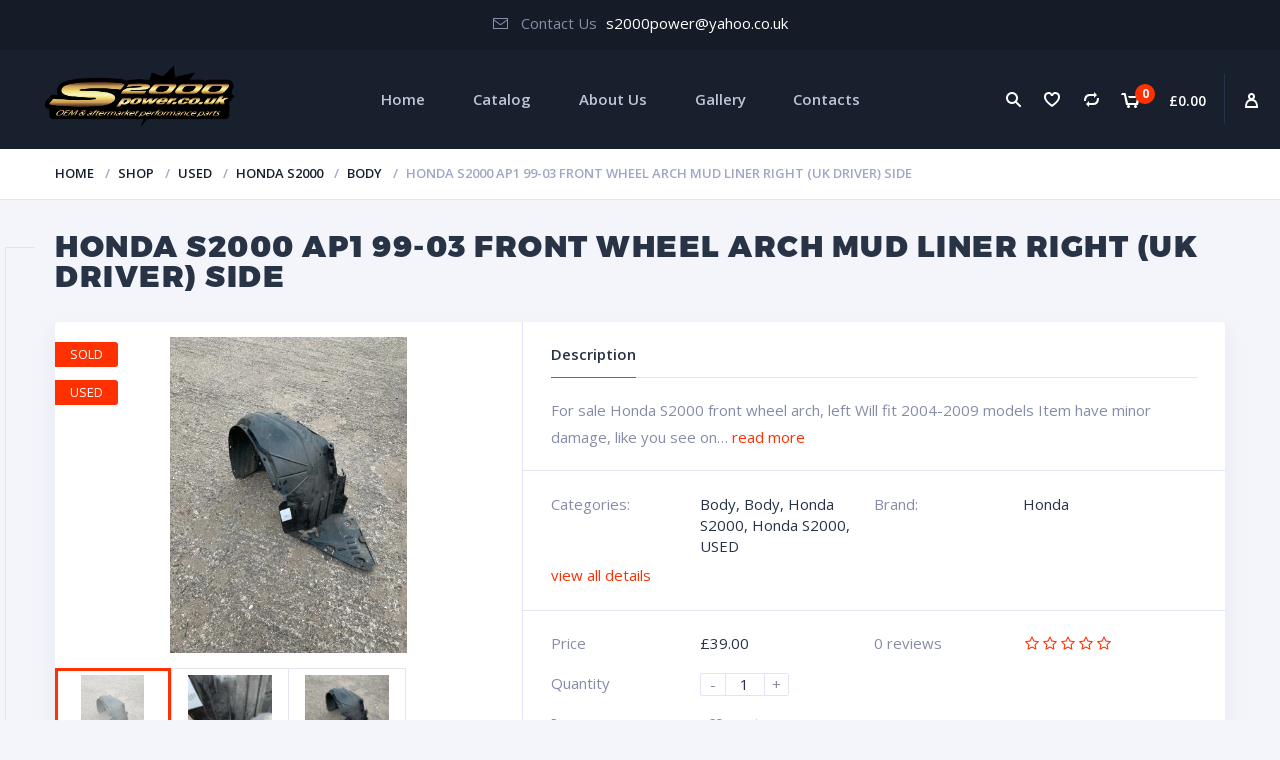

--- FILE ---
content_type: text/html; charset=UTF-8
request_url: https://s2000power.co.uk/shop/new/honda-s2000/honda-s2000-ap1-99-03-front-wheel-arch-mud-liner-left-uk-passenger-side-2/
body_size: 18378
content:
<!doctype html>
<html lang="en-US">
<head>
<meta charset="UTF-8">
<meta http-equiv="X-UA-Compatible" content="IE=edge">
<meta name="viewport" content="width=device-width, initial-scale=1.0">
<link rel="profile" href="http://gmpg.org/xfn/11">
<link rel="pingback" href="https://s2000power.co.uk/xmlrpc.php">

<link rel="shortcut icon" href="http://s2000power.co.uk/wp-content/themes/motor/img/favicon.ico" type="image/x-icon">
<link rel="icon" href="http://s2000power.co.uk/wp-content/themes/motor/img/favicon.ico" type="image/x-icon">
	
				<script>document.documentElement.className = document.documentElement.className + ' yes-js js_active js'</script>
				<title>HONDA S2000 AP1 99-03 FRONT WHEEL ARCH MUD LINER RIGHT (UK DRIVER) SIDE &#8211; Honda S2000/NSX Spare Parts</title>
<meta name='robots' content='max-image-preview:large' />
<link rel="alternate" type="application/rss+xml" title="Honda S2000/NSX Spare Parts &raquo; Feed" href="https://s2000power.co.uk/feed/" />
<link rel="alternate" type="application/rss+xml" title="Honda S2000/NSX Spare Parts &raquo; Comments Feed" href="https://s2000power.co.uk/comments/feed/" />
<link rel="alternate" type="application/rss+xml" title="Honda S2000/NSX Spare Parts &raquo; HONDA S2000 AP1 99-03 FRONT WHEEL ARCH MUD LINER RIGHT (UK DRIVER) SIDE Comments Feed" href="https://s2000power.co.uk/shop/used/honda-s2000-used/body-honda-s2000-used/honda-s2000-ap1-99-03-front-wheel-arch-mud-liner-left-uk-passenger-side-2/feed/" />

<link rel='stylesheet' id='zabuto_calendar-css' href='https://s2000power.co.uk/wp-content/plugins/motor-custom-types//css/zabuto_calendar.css' type='text/css' media='all' />
<link rel='stylesheet' id='rs-plugin-settings-css' href='https://s2000power.co.uk/wp-content/plugins/revslider/public/assets/css/settings.css' type='text/css' media='all' />
<style id='rs-plugin-settings-inline-css' type='text/css'>
#rs-demo-id {}
</style>
<link rel='stylesheet' id='woof-css' href='https://s2000power.co.uk/wp-content/plugins/woocommerce-products-filter/css/front.css' type='text/css' media='all' />
<style id='woof-inline-css' type='text/css'>

.woof_products_top_panel li span, .woof_products_top_panel2 li span{background: url(https://s2000power.co.uk/wp-content/plugins/woocommerce-products-filter/img/delete.png);background-size: 14px 14px;background-repeat: no-repeat;background-position: right;}
.woof_edit_view{
                    display: none;
                }

</style>
<link rel='stylesheet' id='chosen-drop-down-css' href='https://s2000power.co.uk/wp-content/plugins/woocommerce-products-filter/js/chosen/chosen.min.css' type='text/css' media='all' />
<link rel='stylesheet' id='woof_by_author_html_items-css' href='https://s2000power.co.uk/wp-content/plugins/woocommerce-products-filter/ext/by_author/css/by_author.css' type='text/css' media='all' />
<link rel='stylesheet' id='woof_by_instock_html_items-css' href='https://s2000power.co.uk/wp-content/plugins/woocommerce-products-filter/ext/by_instock/css/by_instock.css' type='text/css' media='all' />
<link rel='stylesheet' id='woof_by_onsales_html_items-css' href='https://s2000power.co.uk/wp-content/plugins/woocommerce-products-filter/ext/by_onsales/css/by_onsales.css' type='text/css' media='all' />
<link rel='stylesheet' id='woof_by_text_html_items-css' href='https://s2000power.co.uk/wp-content/plugins/woocommerce-products-filter/ext/by_text/assets/css/front.css' type='text/css' media='all' />
<link rel='stylesheet' id='woof_label_html_items-css' href='https://s2000power.co.uk/wp-content/plugins/woocommerce-products-filter/ext/label/css/html_types/label.css' type='text/css' media='all' />
<link rel='stylesheet' id='woof_select_radio_check_html_items-css' href='https://s2000power.co.uk/wp-content/plugins/woocommerce-products-filter/ext/select_radio_check/css/html_types/select_radio_check.css' type='text/css' media='all' />
<link rel='stylesheet' id='woof_sd_html_items_checkbox-css' href='https://s2000power.co.uk/wp-content/plugins/woocommerce-products-filter/ext/smart_designer/css/elements/checkbox.css' type='text/css' media='all' />
<link rel='stylesheet' id='woof_sd_html_items_radio-css' href='https://s2000power.co.uk/wp-content/plugins/woocommerce-products-filter/ext/smart_designer/css/elements/radio.css' type='text/css' media='all' />
<link rel='stylesheet' id='woof_sd_html_items_switcher-css' href='https://s2000power.co.uk/wp-content/plugins/woocommerce-products-filter/ext/smart_designer/css/elements/switcher.css' type='text/css' media='all' />
<link rel='stylesheet' id='woof_sd_html_items_color-css' href='https://s2000power.co.uk/wp-content/plugins/woocommerce-products-filter/ext/smart_designer/css/elements/color.css' type='text/css' media='all' />
<link rel='stylesheet' id='woof_sd_html_items_tooltip-css' href='https://s2000power.co.uk/wp-content/plugins/woocommerce-products-filter/ext/smart_designer/css/tooltip.css' type='text/css' media='all' />
<link rel='stylesheet' id='woof_sd_html_items_front-css' href='https://s2000power.co.uk/wp-content/plugins/woocommerce-products-filter/ext/smart_designer/css/front.css' type='text/css' media='all' />
<link rel='stylesheet' id='woof-switcher23-css' href='https://s2000power.co.uk/wp-content/plugins/woocommerce-products-filter/css/switcher.css' type='text/css' media='all' />
<link rel='stylesheet' id='woocommerce-layout-css' href='https://s2000power.co.uk/wp-content/plugins/woocommerce/assets/css/woocommerce-layout.css' type='text/css' media='all' />
<link rel='stylesheet' id='woocommerce-smallscreen-css' href='https://s2000power.co.uk/wp-content/plugins/woocommerce/assets/css/woocommerce-smallscreen.css' type='text/css' media='only screen and (max-width: 768px)' />
<link rel='stylesheet' id='woocommerce-general-css' href='https://s2000power.co.uk/wp-content/plugins/woocommerce/assets/css/woocommerce.css' type='text/css' media='all' />
<style id='woocommerce-inline-inline-css' type='text/css'>
.woocommerce form .form-row .required { visibility: visible; }
</style>
<link rel='stylesheet' id='ppress-frontend-css' href='https://s2000power.co.uk/wp-content/plugins/wp-user-avatar/assets/css/frontend.min.css' type='text/css' media='all' />
<link rel='stylesheet' id='ppress-flatpickr-css' href='https://s2000power.co.uk/wp-content/plugins/wp-user-avatar/assets/flatpickr/flatpickr.min.css' type='text/css' media='all' />
<link rel='stylesheet' id='ppress-select2-css' href='https://s2000power.co.uk/wp-content/plugins/wp-user-avatar/assets/select2/select2.min.css' type='text/css' media='all' />
<link rel='stylesheet' id='motor-parent-style-css' href='https://s2000power.co.uk/wp-content/themes/motor/style.css' type='text/css' media='all' />
<link rel='stylesheet' id='motor-less-css' href='https://s2000power.co.uk/wp-content/themes/motor/wp-less-cache/motor-less.css?ver=1709495748' type='text/css' media='all' />
<link rel='stylesheet' id='motor-style-css' href='https://s2000power.co.uk/wp-content/themes/motor-child/style.css' type='text/css' media='all' />
<script type="text/javascript" id="woof-husky-js-extra">
/* <![CDATA[ */
var woof_husky_txt = {"ajax_url":"https:\/\/s2000power.co.uk\/wp-admin\/admin-ajax.php","plugin_uri":"https:\/\/s2000power.co.uk\/wp-content\/plugins\/woocommerce-products-filter\/ext\/by_text\/","loader":"https:\/\/s2000power.co.uk\/wp-content\/plugins\/woocommerce-products-filter\/ext\/by_text\/assets\/img\/ajax-loader.gif","not_found":"Nothing found!","prev":"Prev","next":"Next","site_link":"https:\/\/s2000power.co.uk","default_data":{"placeholder":"","behavior":"title","search_by_full_word":0,"autocomplete":1,"how_to_open_links":0,"taxonomy_compatibility":0,"sku_compatibility":0,"custom_fields":"","search_desc_variant":0,"view_text_length":10,"min_symbols":3,"max_posts":10,"image":"","notes_for_customer":"","template":"default","max_open_height":300,"page":0}};
/* ]]> */
</script>
<script type="text/javascript" src="https://s2000power.co.uk/wp-content/plugins/woocommerce-products-filter/ext/by_text/assets/js/husky.js" id="woof-husky-js"></script>
<script type="text/javascript" src="https://s2000power.co.uk/wp-includes/js/jquery/jquery.min.js" id="jquery-core-js"></script>
<script type="text/javascript" src="https://s2000power.co.uk/wp-includes/js/jquery/jquery-migrate.min.js" id="jquery-migrate-js"></script>
<script type="text/javascript" src="https://s2000power.co.uk/wp-content/plugins/revslider/public/assets/js/jquery.themepunch.tools.min.js" id="tp-tools-js"></script>
<script type="text/javascript" src="https://s2000power.co.uk/wp-content/plugins/revslider/public/assets/js/jquery.themepunch.revolution.min.js" id="revmin-js"></script>
<script type="text/javascript" src="https://s2000power.co.uk/wp-content/plugins/woocommerce/assets/js/jquery-blockui/jquery.blockUI.min.js" id="jquery-blockui-js" data-wp-strategy="defer"></script>
<script type="text/javascript" id="wc-add-to-cart-js-extra">
/* <![CDATA[ */
var wc_add_to_cart_params = {"ajax_url":"\/wp-admin\/admin-ajax.php","wc_ajax_url":"\/?wc-ajax=%%endpoint%%","i18n_view_cart":"View cart","cart_url":"https:\/\/s2000power.co.uk\/cart\/","is_cart":"","cart_redirect_after_add":"no"};
/* ]]> */
</script>
<script type="text/javascript" src="https://s2000power.co.uk/wp-content/plugins/woocommerce/assets/js/frontend/add-to-cart.min.js" id="wc-add-to-cart-js" data-wp-strategy="defer"></script>
<script type="text/javascript" id="wc-single-product-js-extra">
/* <![CDATA[ */
var wc_single_product_params = {"i18n_required_rating_text":"Please select a rating","review_rating_required":"yes","flexslider":{"rtl":false,"animation":"slide","smoothHeight":true,"directionNav":false,"controlNav":"thumbnails","slideshow":false,"animationSpeed":500,"animationLoop":false,"allowOneSlide":false},"zoom_enabled":"","zoom_options":[],"photoswipe_enabled":"","photoswipe_options":{"shareEl":false,"closeOnScroll":false,"history":false,"hideAnimationDuration":0,"showAnimationDuration":0},"flexslider_enabled":""};
/* ]]> */
</script>
<script type="text/javascript" src="https://s2000power.co.uk/wp-content/plugins/woocommerce/assets/js/frontend/single-product.min.js" id="wc-single-product-js" defer="defer" data-wp-strategy="defer"></script>
<script type="text/javascript" src="https://s2000power.co.uk/wp-content/plugins/woocommerce/assets/js/js-cookie/js.cookie.min.js" id="js-cookie-js" defer="defer" data-wp-strategy="defer"></script>
<script type="text/javascript" id="woocommerce-js-extra">
/* <![CDATA[ */
var woocommerce_params = {"ajax_url":"\/wp-admin\/admin-ajax.php","wc_ajax_url":"\/?wc-ajax=%%endpoint%%"};
/* ]]> */
</script>
<script type="text/javascript" src="https://s2000power.co.uk/wp-content/plugins/woocommerce/assets/js/frontend/woocommerce.min.js" id="woocommerce-js" defer="defer" data-wp-strategy="defer"></script>
<script type="text/javascript" src="https://s2000power.co.uk/wp-content/plugins/wp-user-avatar/assets/flatpickr/flatpickr.min.js" id="ppress-flatpickr-js"></script>
<script type="text/javascript" src="https://s2000power.co.uk/wp-content/plugins/wp-user-avatar/assets/select2/select2.min.js" id="ppress-select2-js"></script>
<script type="text/javascript" src="https://s2000power.co.uk/wp-content/plugins/js_composer/assets/js/vendors/woocommerce-add-to-cart.js" id="vc_woocommerce-add-to-cart-js-js"></script>
<link rel="https://api.w.org/" href="https://s2000power.co.uk/wp-json/" /><link rel="alternate" type="application/json" href="https://s2000power.co.uk/wp-json/wp/v2/product/5361" /><link rel="EditURI" type="application/rsd+xml" title="RSD" href="https://s2000power.co.uk/xmlrpc.php?rsd" />
<meta name="generator" content="WordPress 6.5" />
<meta name="generator" content="WooCommerce 8.7.2" />
<link rel="canonical" href="https://s2000power.co.uk/shop/used/honda-s2000-used/body-honda-s2000-used/honda-s2000-ap1-99-03-front-wheel-arch-mud-liner-left-uk-passenger-side-2/" />
<link rel='shortlink' href='https://s2000power.co.uk/?p=5361' />
<link rel="alternate" type="application/json+oembed" href="https://s2000power.co.uk/wp-json/oembed/1.0/embed?url=https%3A%2F%2Fs2000power.co.uk%2Fshop%2Fused%2Fhonda-s2000-used%2Fbody-honda-s2000-used%2Fhonda-s2000-ap1-99-03-front-wheel-arch-mud-liner-left-uk-passenger-side-2%2F" />
<link rel="alternate" type="text/xml+oembed" href="https://s2000power.co.uk/wp-json/oembed/1.0/embed?url=https%3A%2F%2Fs2000power.co.uk%2Fshop%2Fused%2Fhonda-s2000-used%2Fbody-honda-s2000-used%2Fhonda-s2000-ap1-99-03-front-wheel-arch-mud-liner-left-uk-passenger-side-2%2F&#038;format=xml" />
<meta name="pinterest-rich-pin" content="false" /><meta name="bmi-version" content="1.4.5" />	<noscript><style>.woocommerce-product-gallery{ opacity: 1 !important; }</style></noscript>
	<meta name="generator" content="Powered by Visual Composer - drag and drop page builder for WordPress."/>
<!--[if lte IE 9]><link rel="stylesheet" type="text/css" href="https://s2000power.co.uk/wp-content/plugins/js_composer/assets/css/vc_lte_ie9.min.css" media="screen"><![endif]--><meta name="generator" content="Powered by Slider Revolution 5.4.1 - responsive, Mobile-Friendly Slider Plugin for WordPress with comfortable drag and drop interface." />
<link rel="icon" href="https://s2000power.co.uk/wp-content/uploads/2019/09/cropped-i-saita-32x32.jpeg" sizes="32x32" />
<link rel="icon" href="https://s2000power.co.uk/wp-content/uploads/2019/09/cropped-i-saita-192x192.jpeg" sizes="192x192" />
<link rel="apple-touch-icon" href="https://s2000power.co.uk/wp-content/uploads/2019/09/cropped-i-saita-180x180.jpeg" />
<meta name="msapplication-TileImage" content="https://s2000power.co.uk/wp-content/uploads/2019/09/cropped-i-saita-270x270.jpeg" />
<noscript><style type="text/css"> .wpb_animate_when_almost_visible { opacity: 1; }</style></noscript></head>
<body class="product-template-default single single-product postid-5361 theme-motor woocommerce woocommerce-page woocommerce-no-js wpb-js-composer js-comp-ver-5.1 vc_responsive">

<div id="page" class="site">

<!-- TopBar - start -->
<div class="topbar">
		<ul class="topbar-address">
						<li>
			<img src="https://s2000power.co.uk/wp-content/themes/motor/img/ico2.png" alt="">
			<p>
				<span>Contact Us</span> s2000power@yahoo.co.uk			</p>
		</li>
					</ul>
		<ul class="topbar-social">
																																																					</ul>
</div>
<!-- TopBar - end -->

<!-- Header - start -->
<div id="masthead" class="header">

	<!-- Navmenu Mobile Toggle Button -->
	<a href="#" class="header-menutoggle" id="header-menutoggle">Menu</a>

	<div class="header-info">

		
		<!-- Personal Menu -->
		<div class="header-personal">
						<a class="header-gopersonal" href="https://s2000power.co.uk/my-account/"></a>
			<ul>
				<li>
					<a href="https://s2000power.co.uk/my-account/">Login / Register</a>
				</li>
			</ul>
					</div>

		<!-- Small Cart -->
		<a href="https://s2000power.co.uk/cart/" class="header-cart">
			<div class="header-cart-inner">
				<p class="header-cart-count">
					<img src="https://s2000power.co.uk/wp-content/themes/motor/img/cart.png" alt="">
					<span>0</span>
				</p>
				<p class="header-cart-summ"><span class="woocommerce-Price-amount amount"><bdi><span class="woocommerce-Price-currencySymbol">&pound;</span>0.00</bdi></span></p>
			</div>
		</a>
		
		
				<a href="https://s2000power.co.uk/compare/" class="header-compare"></a>
						<a href="https://s2000power.co.uk/wishlist/" class="header-favorites"></a>
		
		<!-- Search Form -->
		<a href="#" class="header-searchbtn" id="header-searchbtn"></a>
		<form method="get" action="https://s2000power.co.uk/" class="header-search" id="header-search">
	<input value="" name="s" type="text" placeholder="Search parts or vehicles">
	<button type="submit"><i class="fa fa-search"></i></button>
</form>
	</div>

	<!-- Logotype -->
		<p class="header-logo">
		<a href="https://s2000power.co.uk/"><img src="http://s2000power.co.uk/wp-content/uploads/2017/10/juodas-su-uzrasu-02.png" alt="Honda S2000/NSX Spare Parts"></a>
	</p>
	
	<!-- Navmenu - start -->
	<nav id="top-menu" class="menu-top-menu-container"><ul><li id="menu-item-1733" class="menu-item menu-item-type-post_type menu-item-object-page menu-item-home menu-item-1733"><a href="https://s2000power.co.uk/">Home</a></li>
<li id="menu-item-1915" class="menu-item menu-item-type-custom menu-item-object-custom menu-item-1915"><a href="/shop/?view_mode=list&#038;sidebar=sticky">Catalog</a></li>
<li id="menu-item-1745" class="menu-item menu-item-type-post_type menu-item-object-page menu-item-1745"><a href="https://s2000power.co.uk/about-us/">About Us</a></li>
<li id="menu-item-1966" class="menu-item menu-item-type-post_type menu-item-object-page menu-item-1966"><a href="https://s2000power.co.uk/gallery/">Gallery</a></li>
<li id="menu-item-1738" class="menu-item menu-item-type-post_type menu-item-object-page menu-item-1738"><a href="https://s2000power.co.uk/contacts/">Contacts</a></li>
</ul></nav>	<!-- Navmenu - end -->

</div>
<!-- Header - end -->

<div id="content" class="site-content">
<div id="primary" class="content-area">
	<main id="main" class="site-main">

<!-- Breadcrumbs -->
<div class="b-crumbs-wrap">
		<div class="cont b-crumbs">
		<ul><li><a href="https://s2000power.co.uk">Home</a></li><li><a href="https://s2000power.co.uk/shop/">Shop</a></li><li><a href="https://s2000power.co.uk/product-category/used/">USED</a></li><li><a href="https://s2000power.co.uk/product-category/used/honda-s2000-used/">Honda S2000</a></li><li><a href="https://s2000power.co.uk/product-category/used/honda-s2000-used/body-honda-s2000-used/">Body</a></li><li>HONDA S2000 AP1 99-03 FRONT WHEEL ARCH MUD LINER RIGHT (UK DRIVER) SIDE</li></ul>	</div>
	</div>

<div class="cont maincont">

	
	
		
<article itemscope itemtype="http://schema.org/Product" id="product-5361">

<h1 itemprop="name"><span>HONDA S2000 AP1 99-03 FRONT WHEEL ARCH MUD LINER RIGHT (UK DRIVER) SIDE</span></h1>
<span class="maincont-line1"></span>
<span class="maincont-line2"></span>



<!-- Product - start -->
<div class="prod post-5361 product type-product status-publish has-post-thumbnail product_cat-body-honda-s2000-used product_cat-body product_cat-honda-s2000-used product_cat-honda-s2000 product_cat-used product_shipping_class-p2 product_brands-honda product_badges-sold product_badges-used first instock taxable shipping-taxable purchasable product-type-simple">

	<!-- Product Slider - start -->
	<div class="prod-slider-wrap">
		
	<div class="flexslider prod-slider" id="prod-slider">
		<ul class="slides">
							<li>
					<a data-fancybox-group="prod" class="fancy-img" href="https://s2000power.co.uk/wp-content/uploads/2021/06/WhatsApp-Image-2021-06-09-at-21.48.33-1.jpeg"><img width="375" height="500" src="https://s2000power.co.uk/wp-content/uploads/2021/06/WhatsApp-Image-2021-06-09-at-21.48.33-1-375x500.jpeg" class="attachment-shop_single size-shop_single wp-post-image" alt="" title="WhatsApp Image 2021-06-09 at 21.48.33 (1)" /></a>
				</li>
											<li>
						<a data-fancybox-group="prod" class="fancy-img" href="https://s2000power.co.uk/wp-content/uploads/2021/06/WhatsApp-Image-2021-06-09-at-21.48.33.jpeg"><img width="375" height="500" src="https://s2000power.co.uk/wp-content/uploads/2021/06/WhatsApp-Image-2021-06-09-at-21.48.33-375x500.jpeg" class="attachment-shop_single size-shop_single" alt="WhatsApp Image 2021-06-09 at 21.48.33" title="WhatsApp Image 2021-06-09 at 21.48.33" /></a>
					</li>
									<li>
						<a data-fancybox-group="prod" class="fancy-img" href="https://s2000power.co.uk/wp-content/uploads/2021/06/WhatsApp-Image-2021-06-09-at-21.48.33-1.jpeg"><img width="375" height="500" src="https://s2000power.co.uk/wp-content/uploads/2021/06/WhatsApp-Image-2021-06-09-at-21.48.33-1-375x500.jpeg" class="attachment-shop_single size-shop_single" alt="WhatsApp Image 2021-06-09 at 21.48.33 (1)" title="WhatsApp Image 2021-06-09 at 21.48.33 (1)" /></a>
					</li>
									</ul>
	</div>


	<div class="flexslider prod-thumbs" id="prod-thumbs">
		<ul class="slides">
							<li>
					<img width="375" height="500" src="https://s2000power.co.uk/wp-content/uploads/2021/06/WhatsApp-Image-2021-06-09-at-21.48.33-1-375x500.jpeg" class="attachment-shop_single size-shop_single wp-post-image" alt="" title="WhatsApp Image 2021-06-09 at 21.48.33 (1)" loading="lazy" />				</li>
											<li>
						<img width="180" height="180" src="https://s2000power.co.uk/wp-content/uploads/2021/06/WhatsApp-Image-2021-06-09-at-21.48.33-180x180.jpeg" class="attachment-shop_thumbnail size-shop_thumbnail" alt="WhatsApp Image 2021-06-09 at 21.48.33" title="WhatsApp Image 2021-06-09 at 21.48.33" loading="lazy" />					</li>
									<li>
						<img width="180" height="180" src="https://s2000power.co.uk/wp-content/uploads/2021/06/WhatsApp-Image-2021-06-09-at-21.48.33-1-180x180.jpeg" class="attachment-shop_thumbnail size-shop_thumbnail" alt="WhatsApp Image 2021-06-09 at 21.48.33 (1)" title="WhatsApp Image 2021-06-09 at 21.48.33 (1)" loading="lazy" />					</li>
									</ul>
	</div>
		</div>
	<!-- Product Slider - end -->

	<!-- Product Content - start -->
	<div class="prod-cont">
		<div class="woocommerce-notices-wrapper"></div>		
				<div class="prod-desc">
			<p class="prod-desc-ttl"><span>Description</span></p>
				<p itemprop="description">For sale Honda S2000 front wheel arch, left Will fit 2004-2009 models Item have minor damage, like you see on&hellip; <a id="prod-showdesc" href="#">read more</a></p>
						
						
<div class="yith-wcwl-add-to-wishlist add-to-wishlist-5361 prod-li-favorites">
		    <div class="yith-wcwl-add-button show" style="display:block">
	        
<a href="/shop/new/honda-s2000/honda-s2000-ap1-99-03-front-wheel-arch-mud-liner-left-uk-passenger-side-2/?add_to_wishlist=5361" rel="nofollow" data-product-id="5361" data-product-type="simple" class="add_to_wishlist single_add_to_wishlist" >
</a>
<i style="visibility:hidden" class="ajax-loading fa fa-spinner fa-pulse"></i>	    </div>

	    <div class="yith-wcwl-wishlistaddedbrowse hide" style="display:none;">
	        <span class="feedback">Product added!</span>
	    	<a class="active" href="https://s2000power.co.uk/wishlist/" rel="nofollow"></a>
	    </div>

	    <div class="yith-wcwl-wishlistexistsbrowse hide" style="display:none">
	        <a class="active" href="https://s2000power.co.uk/wishlist/" rel="nofollow"></a>
	    </div>

	    <div class="yith-wcwl-wishlistaddresponse"></div>
	
</div>
						
		</div>
		
		<div class="prod-props">
<dl>

	
	
	<dt>Categories:</dt> <dd><a href="https://s2000power.co.uk/product-category/used/honda-s2000-used/body-honda-s2000-used/" rel="tag">Body</a>, <a href="https://s2000power.co.uk/product-category/new/honda-nsx/body/" rel="tag">Body</a>, <a href="https://s2000power.co.uk/product-category/used/honda-s2000-used/" rel="tag">Honda S2000</a>, <a href="https://s2000power.co.uk/product-category/new/honda-s2000/" rel="tag">Honda S2000</a>, <a href="https://s2000power.co.uk/product-category/used/" rel="tag">USED</a></dd>
	
		<dt>Brand:</dt> <dd><a href="https://s2000power.co.uk/product_brands/honda/">Honda</a></dd>
		
	
	
	
				
			<dt><a id="prod-showprops" href="#">view all details</a></dt>
		<dd></dd>
	
	
</dl>
</div>

					<div class="prod-info2">
				<dl class="prod-price-values">
					<dt>Price</dt>
					<dd><p class="prod-price" itemprop="offers" itemscope itemtype="http://schema.org/Offer">

	<span class="woocommerce-Price-amount amount"><span class="woocommerce-Price-currencySymbol">&pound;</span>39.00</span>
	<meta itemprop="price" content="39" />
	<meta itemprop="priceCurrency" content="GBP" />
	<link itemprop="availability" href="http://schema.org/InStock" />

</p>
</dd>
											<dt>0</span> reviews</dt>
						<dd>
							<p data-rating="0" class="prod-rating">
								<i class="fa fa-star-o" title="5"></i><i class="fa fa-star-o" title="4"></i><i class="fa fa-star-o" title="3"></i><i class="fa fa-star-o" title="2"></i><i class="fa fa-star-o" title="1"></i>
							</p>
						</dd>
									</dl>
				

	
	<form class="cart" method="post" enctype='multipart/form-data'>


	 	
	 		 	
		<p class='prod-info2-qty-label'>Quantity</p>
	 	<p class="qnt-wrap prod-li-qnt">
	<a href="#" class="qnt-minus prod-li-minus">-</a>
	<input 
		data-qnt-price="" 
		data-decimals="2" 
		data-thousand_separator="," 
		data-decimal_separator="." 
		data-currency="&pound;" 
		data-price_format="%1$s%2$s" 
		type="text" name="quantity" value="1" title="Qty" class="input-text qty text" size="4"
	>
	<a href="#" class="qnt-plus prod-li-plus">+</a>
</p>
	 	<input type="hidden" name="add-to-cart" value="5361" />

	 	<button type="submit" class="single_add_to_cart_button button alt">Add to cart</button>

		

		
<div class="yith-wcwl-add-to-wishlist add-to-wishlist-5361 prod-li-favorites">
		    <div class="yith-wcwl-add-button show" style="display:block">
	        
<a href="/shop/new/honda-s2000/honda-s2000-ap1-99-03-front-wheel-arch-mud-liner-left-uk-passenger-side-2/?add_to_wishlist=5361" rel="nofollow" data-product-id="5361" data-product-type="simple" class="add_to_wishlist single_add_to_wishlist" >
</a>
<i style="visibility:hidden" class="ajax-loading fa fa-spinner fa-pulse"></i>	    </div>

	    <div class="yith-wcwl-wishlistaddedbrowse hide" style="display:none;">
	        <span class="feedback">Product added!</span>
	    	<a class="active" href="https://s2000power.co.uk/wishlist/" rel="nofollow"></a>
	    </div>

	    <div class="yith-wcwl-wishlistexistsbrowse hide" style="display:none">
	        <a class="active" href="https://s2000power.co.uk/wishlist/" rel="nofollow"></a>
	    </div>

	    <div class="yith-wcwl-wishlistaddresponse"></div>
	
</div>
	<p class="prod-compare">
		<a href="/shop/new/honda-s2000/honda-s2000-ap1-99-03-front-wheel-arch-mud-liner-left-uk-passenger-side-2/?wccm=add-to-list&#038;pid=5361&#038;nonce=7e35343c80" title="Compare" class="prod-li-compare-btn">Compare</a>		<i class="fa fa-spinner fa-pulse prod-li-compare-loading"></i>
	</p>


	</form>

	
			</div>
		

	</div>
	<!-- Product Content - end -->

		<p class="prod-badge">
					<span>SOLD</span>
					<span>USED</span>
			</p>
	
	<meta itemprop="url" content="https://s2000power.co.uk/shop/used/honda-s2000-used/body-honda-s2000-used/honda-s2000-ap1-99-03-front-wheel-arch-mud-liner-left-uk-passenger-side-2/" />

</div>
<!-- Product - end -->




<div class="prod-tabs-wrap">
	<ul class="prod-tabs">
							<li id="prod-desc" class="active" data-prodtab-num="1">
				<a data-prodtab="#prod-tab-1" href="#">Description</a>
			</li>
													<li data-prodtab-num="2" id="prod-reviews">
				<a data-prodtab="#prod-tab-2" href="#">Reviews (0)</a>
			</li>
							<li class="prod-tabs-addreview">Add a review</li>	</ul>
	<div class="prod-tab-cont">
				<p data-prodtab-num="1" class="prod-tab-mob active" data-prodtab="#prod-tab-1">Description</p>
		<div class="prod-tab page-styling prod-tab-desc" id="prod-tab-1">
				<p>For sale Honda S2000 front wheel arch, left </p>
<p>Will fit 2004-2009 models</p>
<p>Item have minor damage, like you see on the pictures</p>
		</div>
								<p data-prodtab-num="2" class="prod-tab-mob" data-prodtab="#prod-tab-2">Reviews (0)</p>
		<div class="prod-tab prod-reviews" id="prod-tab-2">
			

<div id="reviews">


	<div id="review_form_wrapper" class="prod-addreview-form">
		<div id="review_form">
				<div id="respond" class="comment-respond">
		<p class="prod-tab-addreview" id="reply-title">Be the first to review &ldquo;HONDA S2000 AP1 99-03 FRONT WHEEL ARCH MUD LINER RIGHT (UK DRIVER) SIDE&rdquo; <small><a rel="nofollow" id="cancel-comment-reply-link" href="/shop/new/honda-s2000/honda-s2000-ap1-99-03-front-wheel-arch-mud-liner-left-uk-passenger-side-2/#respond" style="display:none;">Cancel reply</a></small></p><form action="https://s2000power.co.uk/wp-comments-post.php" method="post" id="commentform" class="comment-form" novalidate><div class="comment-form-rating"><select name="rating" id="rating">
					<option value="">Rate&hellip;</option>
					<option value="5">Perfect</option>
					<option value="4">Good</option>
					<option value="3">Average</option>
					<option value="2">Not that bad</option>
					<option value="1">Very Poor</option>
				</select></div><textarea placeholder="Message" id="comment" name="comment" aria-required="true"></textarea><input placeholder="Name" id="author" name="author" type="text" value="" size="30" aria-required="true" />
<input placeholder="E-mail" id="email" name="email" type="text" value="" size="30" aria-required="true" />
<p class="comment-form-cookies-consent"><input id="wp-comment-cookies-consent" name="wp-comment-cookies-consent" type="checkbox" value="yes" /> <label for="wp-comment-cookies-consent">Save my name, email, and website in this browser for the next time I comment.</label></p>
<input name="submit" type="submit" id="submit" class="submit" value="Add a Review" /> <input type='hidden' name='comment_post_ID' value='5361' id='comment_post_ID' />
<input type='hidden' name='comment_parent' id='comment_parent' value='0' />
</form>	</div><!-- #respond -->
			</div>
	</div>




<ul id="comments">


	<li class="woocommerce-noreviews">There are no reviews yet.</li>


</ul>

</div>
		</div>
				</div>
</div>




	<h2 class="prod-related-ttl">Related Products</h2>

	<div class="prod-items section-gallery">

		
			
	<article id="post-2090" class="sectgl prod-i post-2090 product type-product status-publish has-post-thumbnail product_cat-aftermarketother-parts product_cat-aftermarketother-parts-used-parts-honda-s2000 product_cat-honda-nsx product_cat-honda-s2000 product_cat-other product_cat-steering-susension-used-parts-honda-s2000 product_cat-steering-susension-2 product_cat-steering-susension product_shipping_class-pp product_brands-honda product_brands-hoosier product_badges-sold product_badges-used  instock taxable shipping-taxable product-type-simple">

	
	<div class="prod-i-actions">
		<p class="prod-i-quick-view">
			<a title="Quick View" href="#" class="quick-view" data-url="https://s2000power.co.uk/wp-admin/admin-ajax.php" data-file="woocommerce/quickview-single-product.php" data-id="2090"></a>
			<i class="fa fa-spinner fa-pulse quick-view-loading"></i>
		</p>

		
<div class="yith-wcwl-add-to-wishlist add-to-wishlist-2090 prod-li-favorites">
		    <div class="yith-wcwl-add-button show" style="display:block">
	        
<a href="/shop/new/honda-s2000/honda-s2000-ap1-99-03-front-wheel-arch-mud-liner-left-uk-passenger-side-2/?add_to_wishlist=2090" rel="nofollow" data-product-id="2090" data-product-type="simple" class="add_to_wishlist single_add_to_wishlist" >
</a>
<i style="visibility:hidden" class="ajax-loading fa fa-spinner fa-pulse"></i>	    </div>

	    <div class="yith-wcwl-wishlistaddedbrowse hide" style="display:none;">
	        <span class="feedback">Product added!</span>
	    	<a class="active" href="https://s2000power.co.uk/wishlist/" rel="nofollow"></a>
	    </div>

	    <div class="yith-wcwl-wishlistexistsbrowse hide" style="display:none">
	        <a class="active" href="https://s2000power.co.uk/wishlist/" rel="nofollow"></a>
	    </div>

	    <div class="yith-wcwl-wishlistaddresponse"></div>
	
</div>

					<p class="prod-li-compare">
				<a title="Compare" href="/shop/new/honda-s2000/honda-s2000-ap1-99-03-front-wheel-arch-mud-liner-left-uk-passenger-side-2/?wccm=add-to-list&#038;pid=2090&#038;nonce=5c6a8d19a8" class="prod-li-compare-btn">Compare</a>				<i class="fa fa-spinner fa-pulse prod-li-compare-loading"></i>
			</p>
			</div>

	<a href="https://s2000power.co.uk/shop/new/honda-s2000/new-set-of-hoosier-tyreswheels-179j35at5x114-3/" class="prod-i-link">
		<p class="prod-i-img">
			<img width="234" height="312" src="https://s2000power.co.uk/wp-content/uploads/2017/07/hosier-375x500.jpeg" class="attachment-woocommerce_thumbnail size-woocommerce_thumbnail" alt="" decoding="async" loading="lazy" srcset="https://s2000power.co.uk/wp-content/uploads/2017/07/hosier-375x500.jpeg 375w, https://s2000power.co.uk/wp-content/uploads/2017/07/hosier-225x300.jpeg 225w, https://s2000power.co.uk/wp-content/uploads/2017/07/hosier-768x1024.jpeg 768w, https://s2000power.co.uk/wp-content/uploads/2017/07/hosier-176x234.jpeg 176w, https://s2000power.co.uk/wp-content/uploads/2017/07/hosier-158x210.jpeg 158w, https://s2000power.co.uk/wp-content/uploads/2017/07/hosier-750x1000.jpeg 750w, https://s2000power.co.uk/wp-content/uploads/2017/07/hosier.jpeg 1200w" sizes="(max-width: 234px) 100vw, 234px" />		</p>
						<h3><span>HOOSIER SLICK TRACK DAY RACE TYRES 17/ 40 / 275</span></h3>
			</a>
	<p class="prod-i-info">
					<span class="prod-i-categ">
							<a href="https://s2000power.co.uk/product-category/new/honda-nsx/aftermarketother-parts/">
					Aftermarket/Other parts				</a>
							</span>
						<a rel="nofollow" href="https://s2000power.co.uk/shop/new/honda-s2000/new-set-of-hoosier-tyreswheels-179j35at5x114-3/" data-quantity="1" data-product_id="2090" data-product_sku="" class="button product_type_simple">+ Add to cart</a>	</p>


	
		<p class="prod-i-badge">
					<span>SOLD</span>
					<span>USED</span>
			</p>
	
</article>

		
			
	<article id="post-2192" class="last sectgl prod-i post-2192 product type-product status-publish has-post-thumbnail product_cat-honda-s2000 product_cat-interior-used-parts-honda-s2000 product_shipping_class-p1 product_brands-charge-speed product_badges-sold product_badges-used first instock taxable shipping-taxable product-type-simple">

	
	<div class="prod-i-actions">
		<p class="prod-i-quick-view">
			<a title="Quick View" href="#" class="quick-view" data-url="https://s2000power.co.uk/wp-admin/admin-ajax.php" data-file="woocommerce/quickview-single-product.php" data-id="2192"></a>
			<i class="fa fa-spinner fa-pulse quick-view-loading"></i>
		</p>

		
<div class="yith-wcwl-add-to-wishlist add-to-wishlist-2192 prod-li-favorites">
		    <div class="yith-wcwl-add-button show" style="display:block">
	        
<a href="/shop/new/honda-s2000/honda-s2000-ap1-99-03-front-wheel-arch-mud-liner-left-uk-passenger-side-2/?add_to_wishlist=2192" rel="nofollow" data-product-id="2192" data-product-type="simple" class="add_to_wishlist single_add_to_wishlist" >
</a>
<i style="visibility:hidden" class="ajax-loading fa fa-spinner fa-pulse"></i>	    </div>

	    <div class="yith-wcwl-wishlistaddedbrowse hide" style="display:none;">
	        <span class="feedback">Product added!</span>
	    	<a class="active" href="https://s2000power.co.uk/wishlist/" rel="nofollow"></a>
	    </div>

	    <div class="yith-wcwl-wishlistexistsbrowse hide" style="display:none">
	        <a class="active" href="https://s2000power.co.uk/wishlist/" rel="nofollow"></a>
	    </div>

	    <div class="yith-wcwl-wishlistaddresponse"></div>
	
</div>

					<p class="prod-li-compare">
				<a title="Compare" href="/shop/new/honda-s2000/honda-s2000-ap1-99-03-front-wheel-arch-mud-liner-left-uk-passenger-side-2/?wccm=add-to-list&#038;pid=2192&#038;nonce=567a60ecad" class="prod-li-compare-btn">Compare</a>				<i class="fa fa-spinner fa-pulse prod-li-compare-loading"></i>
			</p>
			</div>

	<a href="https://s2000power.co.uk/shop/new/honda-s2000/honda-s2000-ap1-ap2-charge-speed-carbon-upper-center-console-rhd/" class="prod-i-link">
		<p class="prod-i-img">
			<img width="234" height="312" src="https://s2000power.co.uk/wp-content/uploads/2017/08/IMG_8373-375x500.jpg" class="attachment-woocommerce_thumbnail size-woocommerce_thumbnail" alt="" decoding="async" loading="lazy" srcset="https://s2000power.co.uk/wp-content/uploads/2017/08/IMG_8373-375x500.jpg 375w, https://s2000power.co.uk/wp-content/uploads/2017/08/IMG_8373-225x300.jpg 225w, https://s2000power.co.uk/wp-content/uploads/2017/08/IMG_8373-768x1024.jpg 768w, https://s2000power.co.uk/wp-content/uploads/2017/08/IMG_8373-176x234.jpg 176w, https://s2000power.co.uk/wp-content/uploads/2017/08/IMG_8373-158x210.jpg 158w, https://s2000power.co.uk/wp-content/uploads/2017/08/IMG_8373-750x1000.jpg 750w, https://s2000power.co.uk/wp-content/uploads/2017/08/IMG_8373.jpg 960w" sizes="(max-width: 234px) 100vw, 234px" />		</p>
						<h3><span>HONDA S2000 AP1 AP2 CHARGE SPEED CARBON UPPER CENTER CONSOLE RHD</span></h3>
			</a>
	<p class="prod-i-info">
					<span class="prod-i-categ">
							<a href="https://s2000power.co.uk/product-category/new/honda-s2000/">
					Honda S2000				</a>
							</span>
						<a rel="nofollow" href="https://s2000power.co.uk/shop/new/honda-s2000/honda-s2000-ap1-ap2-charge-speed-carbon-upper-center-console-rhd/" data-quantity="1" data-product_id="2192" data-product_sku="" class="button product_type_simple">+ Add to cart</a>	</p>


	
		<p class="prod-i-badge">
					<span>SOLD</span>
					<span>USED</span>
			</p>
	
</article>

		
			
	<article id="post-2194" class="sectgl prod-i post-2194 product type-product status-publish has-post-thumbnail product_cat-honda-s2000 product_cat-interior-used-parts-honda-s2000 product_shipping_class-p1 product_brands-charge-speed product_badges-sold product_badges-used  instock taxable shipping-taxable product-type-simple">

	
	<div class="prod-i-actions">
		<p class="prod-i-quick-view">
			<a title="Quick View" href="#" class="quick-view" data-url="https://s2000power.co.uk/wp-admin/admin-ajax.php" data-file="woocommerce/quickview-single-product.php" data-id="2194"></a>
			<i class="fa fa-spinner fa-pulse quick-view-loading"></i>
		</p>

		
<div class="yith-wcwl-add-to-wishlist add-to-wishlist-2194 prod-li-favorites">
		    <div class="yith-wcwl-add-button show" style="display:block">
	        
<a href="/shop/new/honda-s2000/honda-s2000-ap1-99-03-front-wheel-arch-mud-liner-left-uk-passenger-side-2/?add_to_wishlist=2194" rel="nofollow" data-product-id="2194" data-product-type="simple" class="add_to_wishlist single_add_to_wishlist" >
</a>
<i style="visibility:hidden" class="ajax-loading fa fa-spinner fa-pulse"></i>	    </div>

	    <div class="yith-wcwl-wishlistaddedbrowse hide" style="display:none;">
	        <span class="feedback">Product added!</span>
	    	<a class="active" href="https://s2000power.co.uk/wishlist/" rel="nofollow"></a>
	    </div>

	    <div class="yith-wcwl-wishlistexistsbrowse hide" style="display:none">
	        <a class="active" href="https://s2000power.co.uk/wishlist/" rel="nofollow"></a>
	    </div>

	    <div class="yith-wcwl-wishlistaddresponse"></div>
	
</div>

					<p class="prod-li-compare">
				<a title="Compare" href="/shop/new/honda-s2000/honda-s2000-ap1-99-03-front-wheel-arch-mud-liner-left-uk-passenger-side-2/?wccm=add-to-list&#038;pid=2194&#038;nonce=f981f8a382" class="prod-li-compare-btn">Compare</a>				<i class="fa fa-spinner fa-pulse prod-li-compare-loading"></i>
			</p>
			</div>

	<a href="https://s2000power.co.uk/shop/new/honda-s2000/honda-s2000-ap1-ap2-charge-speed-carbon-front-window-shield-pilar-panels/" class="prod-i-link">
		<p class="prod-i-img">
			<img width="234" height="312" src="https://s2000power.co.uk/wp-content/uploads/2017/08/IMG_8375-375x500.jpg" class="attachment-woocommerce_thumbnail size-woocommerce_thumbnail" alt="" decoding="async" loading="lazy" srcset="https://s2000power.co.uk/wp-content/uploads/2017/08/IMG_8375-375x500.jpg 375w, https://s2000power.co.uk/wp-content/uploads/2017/08/IMG_8375-225x300.jpg 225w, https://s2000power.co.uk/wp-content/uploads/2017/08/IMG_8375-768x1024.jpg 768w, https://s2000power.co.uk/wp-content/uploads/2017/08/IMG_8375-176x234.jpg 176w, https://s2000power.co.uk/wp-content/uploads/2017/08/IMG_8375-158x210.jpg 158w, https://s2000power.co.uk/wp-content/uploads/2017/08/IMG_8375-750x1000.jpg 750w, https://s2000power.co.uk/wp-content/uploads/2017/08/IMG_8375.jpg 960w" sizes="(max-width: 234px) 100vw, 234px" />		</p>
						<h3><span>HONDA S2000 AP1 AP2 CHARGE SPEED CARBON FRONT WINDOW SHIELD &#038; PILLAR PANELS</span></h3>
			</a>
	<p class="prod-i-info">
					<span class="prod-i-categ">
							<a href="https://s2000power.co.uk/product-category/new/honda-s2000/">
					Honda S2000				</a>
							</span>
						<a rel="nofollow" href="https://s2000power.co.uk/shop/new/honda-s2000/honda-s2000-ap1-ap2-charge-speed-carbon-front-window-shield-pilar-panels/" data-quantity="1" data-product_id="2194" data-product_sku="" class="button product_type_simple">+ Add to cart</a>	</p>


	
		<p class="prod-i-badge">
					<span>SOLD</span>
					<span>USED</span>
			</p>
	
</article>

		
			
	<article id="post-2190" class="last sectgl prod-i post-2190 product type-product status-publish has-post-thumbnail product_cat-aftermarketother-parts-used-parts-honda-s2000 product_cat-body-used-parts-honda-s2000 product_cat-honda-s2000 product_cat-interior-used-parts-honda-s2000 product_shipping_class-p1 product_brands-charge-speed product_badges-sold product_badges-used first instock taxable shipping-taxable product-type-simple">

	
	<div class="prod-i-actions">
		<p class="prod-i-quick-view">
			<a title="Quick View" href="#" class="quick-view" data-url="https://s2000power.co.uk/wp-admin/admin-ajax.php" data-file="woocommerce/quickview-single-product.php" data-id="2190"></a>
			<i class="fa fa-spinner fa-pulse quick-view-loading"></i>
		</p>

		
<div class="yith-wcwl-add-to-wishlist add-to-wishlist-2190 prod-li-favorites">
		    <div class="yith-wcwl-add-button show" style="display:block">
	        
<a href="/shop/new/honda-s2000/honda-s2000-ap1-99-03-front-wheel-arch-mud-liner-left-uk-passenger-side-2/?add_to_wishlist=2190" rel="nofollow" data-product-id="2190" data-product-type="simple" class="add_to_wishlist single_add_to_wishlist" >
</a>
<i style="visibility:hidden" class="ajax-loading fa fa-spinner fa-pulse"></i>	    </div>

	    <div class="yith-wcwl-wishlistaddedbrowse hide" style="display:none;">
	        <span class="feedback">Product added!</span>
	    	<a class="active" href="https://s2000power.co.uk/wishlist/" rel="nofollow"></a>
	    </div>

	    <div class="yith-wcwl-wishlistexistsbrowse hide" style="display:none">
	        <a class="active" href="https://s2000power.co.uk/wishlist/" rel="nofollow"></a>
	    </div>

	    <div class="yith-wcwl-wishlistaddresponse"></div>
	
</div>

					<p class="prod-li-compare">
				<a title="Compare" href="/shop/new/honda-s2000/honda-s2000-ap1-99-03-front-wheel-arch-mud-liner-left-uk-passenger-side-2/?wccm=add-to-list&#038;pid=2190&#038;nonce=63f83a835e" class="prod-li-compare-btn">Compare</a>				<i class="fa fa-spinner fa-pulse prod-li-compare-loading"></i>
			</p>
			</div>

	<a href="https://s2000power.co.uk/shop/new/honda-s2000/honda-s2000-ap1-ap2-charge-speed-carbon-door-sill-plate/" class="prod-i-link">
		<p class="prod-i-img">
			<img width="234" height="176" src="https://s2000power.co.uk/wp-content/uploads/2017/08/IMG_8882-234x176.jpg" class="attachment-woocommerce_thumbnail size-woocommerce_thumbnail" alt="" decoding="async" loading="lazy" srcset="https://s2000power.co.uk/wp-content/uploads/2017/08/IMG_8882-234x176.jpg 234w, https://s2000power.co.uk/wp-content/uploads/2017/08/IMG_8882-300x225.jpg 300w, https://s2000power.co.uk/wp-content/uploads/2017/08/IMG_8882-768x576.jpg 768w, https://s2000power.co.uk/wp-content/uploads/2017/08/IMG_8882-1024x768.jpg 1024w, https://s2000power.co.uk/wp-content/uploads/2017/08/IMG_8882-500x375.jpg 500w, https://s2000power.co.uk/wp-content/uploads/2017/08/IMG_8882-280x210.jpg 280w, https://s2000power.co.uk/wp-content/uploads/2017/08/IMG_8882.jpg 1280w" sizes="(max-width: 234px) 100vw, 234px" />		</p>
						<h3><span>HONDA S2000 AP1 AP2 CHARGE SPEED CARBON DOOR SILL PLATE</span></h3>
			</a>
	<p class="prod-i-info">
					<span class="prod-i-categ">
							<a href="https://s2000power.co.uk/product-category/new/honda-s2000/aftermarketother-parts-used-parts-honda-s2000/">
					Aftermarket/Other parts				</a>
							</span>
						<a rel="nofollow" href="https://s2000power.co.uk/shop/new/honda-s2000/honda-s2000-ap1-ap2-charge-speed-carbon-door-sill-plate/" data-quantity="1" data-product_id="2190" data-product_sku="" class="button product_type_simple">+ Add to cart</a>	</p>


	
		<p class="prod-i-badge">
					<span>SOLD</span>
					<span>USED</span>
			</p>
	
</article>

		
	</div>


</article>


	
	
</div>

	</main><!-- #main -->
</div><!-- #primary -->

<div id="primary" class="content-area width-full">
	<div class="maincont page-styling page-full">
			</div>
</div>




</div><!-- #content -->


<!-- Footer - start -->
<footer class="footer">
	<div class="cont footer-top">

		<!-- Footer Menu -->
		<div class="footer-menu">
			<p>Main</p><ul><li id="menu-item-2067" class="menu-item menu-item-type-taxonomy menu-item-object-product_cat current-product-ancestor menu-item-2067"><a href="https://s2000power.co.uk/product-category/new/honda-nsx/">Honda NSX</a></li>
<li id="menu-item-2068" class="menu-item menu-item-type-taxonomy menu-item-object-product_cat current-product-ancestor current-menu-parent current-product-parent menu-item-2068"><a href="https://s2000power.co.uk/product-category/new/honda-s2000/">Honda S2000</a></li>
<li id="menu-item-2069" class="menu-item menu-item-type-taxonomy menu-item-object-product_cat menu-item-2069"><a href="https://s2000power.co.uk/product-category/new/other/">Other</a></li>
<li id="menu-item-2066" class="menu-item menu-item-type-post_type menu-item-object-page menu-item-2066"><a href="https://s2000power.co.uk/gallery/">Gallery</a></li>
</ul>		</div>
		<div class="footer-menu">
			<p>Information</p><ul><li id="menu-item-190" class="menu-item menu-item-type-post_type menu-item-object-page current_page_parent menu-item-190"><a href="https://s2000power.co.uk/shop/">Shop</a></li>
<li id="menu-item-191" class="menu-item menu-item-type-post_type menu-item-object-page menu-item-191"><a href="https://s2000power.co.uk/compare/">Compare</a></li>
<li id="menu-item-192" class="menu-item menu-item-type-post_type menu-item-object-page menu-item-192"><a href="https://s2000power.co.uk/wishlist/">Wishlist</a></li>
</ul>		</div>
		<div class="footer-menu">
			<p>Account &amp; Orders</p><ul><li id="menu-item-193" class="menu-item menu-item-type-post_type menu-item-object-page menu-item-193"><a href="https://s2000power.co.uk/cart/">Cart</a></li>
<li id="menu-item-194" class="menu-item menu-item-type-post_type menu-item-object-page menu-item-194"><a href="https://s2000power.co.uk/checkout/">Checkout</a></li>
<li id="menu-item-195" class="menu-item menu-item-type-post_type menu-item-object-page current_page_parent menu-item-195"><a href="https://s2000power.co.uk/shop/">Shop</a></li>
<li id="menu-item-1744" class="menu-item menu-item-type-post_type menu-item-object-page menu-item-1744"><a href="https://s2000power.co.uk/contacts/">Contacts</a></li>
</ul>		</div>

		<div class="footer-info">
			<!-- 			<!-- <p class="footer-msg">Our online support is available <a class="callback" href="https://s2000power.co.uk/contacts/">Send us a message</a></p> -->
		<!--	 -->

			<div class="footer-social"> 
																																																																																																	</div>
					</div>

	</div>
	<div class="copyright">
		<p class="cont">© 2020 S2000Power All Right Received</p>
	</div>
</footer>
<!-- Footer - end -->

<!-- Modal Form -->
<div id="modal-form" class="modal-form">
	[contact-form-7 id="4" title="Contact Us"]</div>

</div><!-- #page -->

<script type="application/ld+json">{"@context":"https:\/\/schema.org\/","@graph":[{"@context":"https:\/\/schema.org\/","@type":"BreadcrumbList","itemListElement":[{"@type":"ListItem","position":1,"item":{"name":"Home","@id":"https:\/\/s2000power.co.uk"}},{"@type":"ListItem","position":2,"item":{"name":"Shop","@id":"https:\/\/s2000power.co.uk\/shop\/"}},{"@type":"ListItem","position":3,"item":{"name":"USED","@id":"https:\/\/s2000power.co.uk\/product-category\/used\/"}},{"@type":"ListItem","position":4,"item":{"name":"Honda S2000","@id":"https:\/\/s2000power.co.uk\/product-category\/used\/honda-s2000-used\/"}},{"@type":"ListItem","position":5,"item":{"name":"Body","@id":"https:\/\/s2000power.co.uk\/product-category\/used\/honda-s2000-used\/body-honda-s2000-used\/"}},{"@type":"ListItem","position":6,"item":{"name":"HONDA S2000 AP1 99-03 FRONT WHEEL ARCH MUD LINER RIGHT (UK DRIVER) SIDE","@id":"https:\/\/s2000power.co.uk\/shop\/used\/honda-s2000-used\/body-honda-s2000-used\/honda-s2000-ap1-99-03-front-wheel-arch-mud-liner-left-uk-passenger-side-2\/"}}]},{"@context":"https:\/\/schema.org\/","@type":"Product","@id":"https:\/\/s2000power.co.uk\/shop\/used\/honda-s2000-used\/body-honda-s2000-used\/honda-s2000-ap1-99-03-front-wheel-arch-mud-liner-left-uk-passenger-side-2\/#product","name":"HONDA S2000 AP1 99-03 FRONT WHEEL ARCH MUD LINER RIGHT (UK DRIVER) SIDE","url":"https:\/\/s2000power.co.uk\/shop\/used\/honda-s2000-used\/body-honda-s2000-used\/honda-s2000-ap1-99-03-front-wheel-arch-mud-liner-left-uk-passenger-side-2\/","description":"","image":"https:\/\/s2000power.co.uk\/wp-content\/uploads\/2021\/06\/WhatsApp-Image-2021-06-09-at-21.48.33-1.jpeg","sku":5361,"offers":[{"@type":"Offer","price":"39.00","priceValidUntil":"2027-12-31","priceSpecification":{"price":"39.00","priceCurrency":"GBP","valueAddedTaxIncluded":"true"},"priceCurrency":"GBP","availability":"http:\/\/schema.org\/InStock","url":"https:\/\/s2000power.co.uk\/shop\/used\/honda-s2000-used\/body-honda-s2000-used\/honda-s2000-ap1-99-03-front-wheel-arch-mud-liner-left-uk-passenger-side-2\/","seller":{"@type":"Organization","name":"Honda S2000\/NSX Spare Parts","url":"https:\/\/s2000power.co.uk"}}]}]}</script>	<script type='text/javascript'>
		(function () {
			var c = document.body.className;
			c = c.replace(/woocommerce-no-js/, 'woocommerce-js');
			document.body.className = c;
		})();
	</script>
	<link rel='stylesheet' id='woof_sections_style-css' href='https://s2000power.co.uk/wp-content/plugins/woocommerce-products-filter/ext/sections/css/sections.css' type='text/css' media='all' />
<link rel='stylesheet' id='woof_tooltip-css-css' href='https://s2000power.co.uk/wp-content/plugins/woocommerce-products-filter/js/tooltip/css/tooltipster.bundle.min.css' type='text/css' media='all' />
<link rel='stylesheet' id='woof_tooltip-css-noir-css' href='https://s2000power.co.uk/wp-content/plugins/woocommerce-products-filter/js/tooltip/css/plugins/tooltipster/sideTip/themes/tooltipster-sideTip-noir.min.css' type='text/css' media='all' />
<link rel='stylesheet' id='ion.range-slider-css' href='https://s2000power.co.uk/wp-content/plugins/woocommerce-products-filter/js/ion.range-slider/css/ion.rangeSlider.css' type='text/css' media='all' />
<link rel='stylesheet' id='woof-front-builder-css-css' href='https://s2000power.co.uk/wp-content/plugins/woocommerce-products-filter/ext/front_builder/css/front-builder.css' type='text/css' media='all' />
<link rel='stylesheet' id='woof-slideout-tab-css-css' href='https://s2000power.co.uk/wp-content/plugins/woocommerce-products-filter/ext/slideout/css/jquery.tabSlideOut.css' type='text/css' media='all' />
<link rel='stylesheet' id='woof-slideout-css-css' href='https://s2000power.co.uk/wp-content/plugins/woocommerce-products-filter/ext/slideout/css/slideout.css' type='text/css' media='all' />
<script type="text/javascript" src="https://s2000power.co.uk/wp-content/plugins/yith-woocommerce-wishlist/assets/js/jquery.selectBox.min.js" id="jquery-selectBox-js"></script>
<script type="text/javascript" src="//s2000power.co.uk/wp-content/plugins/woocommerce/assets/js/prettyPhoto/jquery.prettyPhoto.min.js" id="prettyPhoto-js" data-wp-strategy="defer"></script>
<script type="text/javascript" id="jquery-yith-wcwl-js-extra">
/* <![CDATA[ */
var yith_wcwl_l10n = {"ajax_url":"\/wp-admin\/admin-ajax.php","redirect_to_cart":"no","yith_wcwl_button_position":"add-to-cart","multi_wishlist":"","hide_add_button":"1","enable_ajax_loading":"","ajax_loader_url":"https:\/\/s2000power.co.uk\/wp-content\/plugins\/yith-woocommerce-wishlist\/assets\/images\/ajax-loader-alt.svg","remove_from_wishlist_after_add_to_cart":"1","is_wishlist_responsive":"1","time_to_close_prettyphoto":"3000","fragments_index_glue":".","reload_on_found_variation":"1","mobile_media_query":"768","labels":{"cookie_disabled":"We are sorry, but this feature is available only if cookies on your browser are enabled.","added_to_cart_message":"<div class=\"woocommerce-notices-wrapper\"><div class=\"woocommerce-message\" role=\"alert\">Product added to cart successfully<\/div><\/div>"},"actions":{"add_to_wishlist_action":"add_to_wishlist","remove_from_wishlist_action":"remove_from_wishlist","reload_wishlist_and_adding_elem_action":"reload_wishlist_and_adding_elem","load_mobile_action":"load_mobile","delete_item_action":"delete_item","save_title_action":"save_title","save_privacy_action":"save_privacy","load_fragments":"load_fragments"},"nonce":{"add_to_wishlist_nonce":"33bf8330bc","remove_from_wishlist_nonce":"f554f3a5bd","reload_wishlist_and_adding_elem_nonce":"5a36e4e411","load_mobile_nonce":"bc44dfba84","delete_item_nonce":"0ec7ddcb60","save_title_nonce":"5de7800fb3","save_privacy_nonce":"c628222287","load_fragments_nonce":"a1603db507"},"redirect_after_ask_estimate":"","ask_estimate_redirect_url":"https:\/\/s2000power.co.uk"};
/* ]]> */
</script>
<script type="text/javascript" src="https://s2000power.co.uk/wp-content/plugins/yith-woocommerce-wishlist/assets/js/jquery.yith-wcwl.min.js" id="jquery-yith-wcwl-js"></script>
<script type="text/javascript" src="https://s2000power.co.uk/wp-content/plugins/motor-custom-types//js/zabuto_calendar.min.js" id="zabuto_calendar-js"></script>
<script type="text/javascript" src="https://s2000power.co.uk/wp-content/plugins/woocommerce/assets/js/sourcebuster/sourcebuster.min.js" id="sourcebuster-js-js"></script>
<script type="text/javascript" id="wc-order-attribution-js-extra">
/* <![CDATA[ */
var wc_order_attribution = {"params":{"lifetime":1.0e-5,"session":30,"ajaxurl":"https:\/\/s2000power.co.uk\/wp-admin\/admin-ajax.php","prefix":"wc_order_attribution_","allowTracking":true},"fields":{"source_type":"current.typ","referrer":"current_add.rf","utm_campaign":"current.cmp","utm_source":"current.src","utm_medium":"current.mdm","utm_content":"current.cnt","utm_id":"current.id","utm_term":"current.trm","session_entry":"current_add.ep","session_start_time":"current_add.fd","session_pages":"session.pgs","session_count":"udata.vst","user_agent":"udata.uag"}};
/* ]]> */
</script>
<script type="text/javascript" src="https://s2000power.co.uk/wp-content/plugins/woocommerce/assets/js/frontend/order-attribution.min.js" id="wc-order-attribution-js"></script>
<script type="text/javascript" id="ppress-frontend-script-js-extra">
/* <![CDATA[ */
var pp_ajax_form = {"ajaxurl":"https:\/\/s2000power.co.uk\/wp-admin\/admin-ajax.php","confirm_delete":"Are you sure?","deleting_text":"Deleting...","deleting_error":"An error occurred. Please try again.","nonce":"0930afbb4d","disable_ajax_form":"false","is_checkout":"0","is_checkout_tax_enabled":"0"};
/* ]]> */
</script>
<script type="text/javascript" src="https://s2000power.co.uk/wp-content/plugins/wp-user-avatar/assets/js/frontend.min.js" id="ppress-frontend-script-js"></script>
<script type="text/javascript" src="https://s2000power.co.uk/wp-content/themes/motor/js/jquery_plugins.js" id="fancybox-js"></script>
<script type="text/javascript" src="https://s2000power.co.uk/wp-content/themes/motor/js/main.js" id="motor-main-js"></script>
<script type="text/javascript" src="https://s2000power.co.uk/wp-includes/js/comment-reply.min.js" id="comment-reply-js" async="async" data-wp-strategy="async"></script>
<script type="text/javascript" src="https://s2000power.co.uk/wp-content/plugins/woocommerce-products-filter/js/tooltip/js/tooltipster.bundle.min.js" id="woof_tooltip-js-js"></script>
<script type="text/javascript" id="woof_front-js-extra">
/* <![CDATA[ */
var woof_filter_titles = {"product_cat":"Product categories"};
var woof_ext_filter_titles = {"woof_author":"By author","stock":"In stock","onsales":"On sale","byrating":"By rating","woof_text":"By text"};
/* ]]> */
</script>
<script type="text/javascript" id="woof_front-js-before">
/* <![CDATA[ */
		const woof_front_nonce = "8f60aa646c";
        var woof_is_permalink =1;
        var woof_shop_page = "";
                var woof_m_b_container =".woocommerce-products-header";
        var woof_really_curr_tax = {};
        var woof_current_page_link = location.protocol + '//' + location.host + location.pathname;
        /*lets remove pagination from woof_current_page_link*/
        woof_current_page_link = woof_current_page_link.replace(/\page\/[0-9]+/, "");
                        woof_current_page_link = "https://s2000power.co.uk/shop/";
                        var woof_link = 'https://s2000power.co.uk/wp-content/plugins/woocommerce-products-filter/';
        
        var woof_ajaxurl = "https://s2000power.co.uk/wp-admin/admin-ajax.php";

        var woof_lang = {
        'orderby': "orderby",
        'date': "date",
        'perpage': "per page",
        'pricerange': "price range",
        'menu_order': "menu order",
        'popularity': "popularity",
        'rating': "rating",
        'price': "price low to high",
        'price-desc': "price high to low",
        'clear_all': "Clear All",
        'list_opener': "Сhild list opener",
        };

        if (typeof woof_lang_custom == 'undefined') {
        var woof_lang_custom = {};/*!!important*/
        }

        var woof_is_mobile = 0;
        


        var woof_show_price_search_button = 0;
        var woof_show_price_search_type = 0;
        
        var woof_show_price_search_type = 0;
        var swoof_search_slug = "swoof";

        
        var icheck_skin = {};
                    icheck_skin = 'none';
        
        var woof_select_type = 'chosen';


                var woof_current_values = '[]';
                var woof_lang_loading = "Loading ...";

        
        var woof_lang_show_products_filter = "show products filter";
        var woof_lang_hide_products_filter = "hide products filter";
        var woof_lang_pricerange = "price range";

        var woof_use_beauty_scroll =0;

        var woof_autosubmit =1;
        var woof_ajaxurl = "https://s2000power.co.uk/wp-admin/admin-ajax.php";
        /*var woof_submit_link = "";*/
        var woof_is_ajax = 0;
        var woof_ajax_redraw = 0;
        var woof_ajax_page_num =1;
        var woof_ajax_first_done = false;
        var woof_checkboxes_slide_flag = 0;


        /*toggles*/
        var woof_toggle_type = "text";

        var woof_toggle_closed_text = "+";
        var woof_toggle_opened_text = "-";

        var woof_toggle_closed_image = "https://s2000power.co.uk/wp-content/plugins/woocommerce-products-filter/img/plus.svg";
        var woof_toggle_opened_image = "https://s2000power.co.uk/wp-content/plugins/woocommerce-products-filter/img/minus.svg";


        /*indexes which can be displayed in red buttons panel*/
                var woof_accept_array = ["min_price", "orderby", "perpage", "woof_author","stock","onsales","byrating","woof_text","min_rating","product_visibility","product_cat","product_tag","pa_appointment","pa_color","pa_manufacturer","pa_material","product_brands","product_badges"];

        
        /*for extensions*/

        var woof_ext_init_functions = null;
                    woof_ext_init_functions = '{"by_author":"woof_init_author","by_instock":"woof_init_instock","by_onsales":"woof_init_onsales","by_text":"woof_init_text","label":"woof_init_labels","select_radio_check":"woof_init_select_radio_check"}';
        

        
        var woof_overlay_skin = "default";

        ;var woof_front_sd_is_a=1;var woof_front_show_notes=1;var woof_lang_front_builder_del="Are you sure you want to delete this filter-section?";var woof_lang_front_builder_options="Options";var woof_lang_front_builder_option="Option";var woof_lang_front_builder_section_options="Section Options";var woof_lang_front_builder_description="Description";var woof_lang_front_builder_close="Close";var woof_lang_front_builder_suggest="Suggest the feature";var woof_lang_front_builder_good_to_use="good to use in content areas";var woof_lang_front_builder_confirm_sd="Smart Designer item will be created and attached to this filter section and will cancel current type, proceed?";var woof_lang_front_builder_creating="Creating";var woof_lang_front_builder_shortcode="Shortcode";var woof_lang_front_builder_layout="Layout";var woof_lang_front_builder_filter_section="Section options";var woof_lang_front_builder_filter_redrawing="filter redrawing";var woof_lang_front_builder_filter_redrawn="redrawn";var woof_lang_front_builder_filter_redrawn="redrawn";var woof_lang_front_builder_title_top_info="this functionality is only visible for the site administrator";var woof_lang_front_builder_title_top_info_demo="demo mode is activated, and results are visible only to you";;var woof_lang_front_builder_select="+ Add filter section";;
 function woof_js_after_ajax_done() { jQuery(document).trigger('woof_ajax_done'); 

}
/* ]]> */
</script>
<script type="text/javascript" src="https://s2000power.co.uk/wp-content/plugins/woocommerce-products-filter/js/front.js" id="woof_front-js"></script>
<script type="text/javascript" src="https://s2000power.co.uk/wp-content/plugins/woocommerce-products-filter/js/html_types/radio.js" id="woof_radio_html_items-js"></script>
<script type="text/javascript" src="https://s2000power.co.uk/wp-content/plugins/woocommerce-products-filter/js/html_types/checkbox.js" id="woof_checkbox_html_items-js"></script>
<script type="text/javascript" src="https://s2000power.co.uk/wp-content/plugins/woocommerce-products-filter/js/html_types/select.js" id="woof_select_html_items-js"></script>
<script type="text/javascript" src="https://s2000power.co.uk/wp-content/plugins/woocommerce-products-filter/js/html_types/mselect.js" id="woof_mselect_html_items-js"></script>
<script type="text/javascript" src="https://s2000power.co.uk/wp-content/plugins/woocommerce-products-filter/ext/by_author/js/by_author.js" id="woof_by_author_html_items-js"></script>
<script type="text/javascript" src="https://s2000power.co.uk/wp-content/plugins/woocommerce-products-filter/ext/by_instock/js/by_instock.js" id="woof_by_instock_html_items-js"></script>
<script type="text/javascript" src="https://s2000power.co.uk/wp-content/plugins/woocommerce-products-filter/ext/by_onsales/js/by_onsales.js" id="woof_by_onsales_html_items-js"></script>
<script type="text/javascript" src="https://s2000power.co.uk/wp-content/plugins/woocommerce-products-filter/ext/by_text/assets/js/front.js" id="woof_by_text_html_items-js"></script>
<script type="text/javascript" src="https://s2000power.co.uk/wp-content/plugins/woocommerce-products-filter/ext/label/js/html_types/label.js" id="woof_label_html_items-js"></script>
<script type="text/javascript" src="https://s2000power.co.uk/wp-content/plugins/woocommerce-products-filter/ext/sections/js/sections.js" id="woof_sections_html_items-js"></script>
<script type="text/javascript" src="https://s2000power.co.uk/wp-content/plugins/woocommerce-products-filter/ext/select_radio_check/js/html_types/select_radio_check.js" id="woof_select_radio_check_html_items-js"></script>
<script type="text/javascript" src="https://s2000power.co.uk/wp-content/plugins/woocommerce-products-filter/ext/smart_designer/js/front.js" id="woof_sd_html_items-js"></script>
<script type="text/javascript" src="https://s2000power.co.uk/wp-content/plugins/woocommerce-products-filter/js/chosen/chosen.jquery.js" id="chosen-drop-down-js"></script>
<script type="text/javascript" src="https://s2000power.co.uk/wp-content/plugins/woocommerce-products-filter/js/ion.range-slider/js/ion.rangeSlider.min.js" id="ion.range-slider-js"></script>
<script type="text/javascript" src="https://s2000power.co.uk/wp-content/plugins/woocommerce-products-filter/ext/slideout/js/jquery.tabSlideOut.js" id="woof-slideout-js-js"></script>
<script type="text/javascript" src="https://s2000power.co.uk/wp-content/plugins/woocommerce-products-filter/ext/slideout/js/slideout.js" id="woof-slideout-init-js"></script>

</body>
</html>

<!-- Page cached by LiteSpeed Cache 7.6.2 on 2026-01-16 13:54:34 -->

--- FILE ---
content_type: text/css
request_url: https://s2000power.co.uk/wp-content/themes/motor/wp-less-cache/motor-less.css?ver=1709495748
body_size: 45742
content:
@import url(https://fonts.googleapis.com/css?family=Montserrat:400,700|Open+Sans:300,300i,400,400i,600,600i,700,700i&amp;subset=cyrillic);@font-face{font-family:'FontAwesome';src:url('../fonts/fontawesome-webfont.eot');src:url('../fonts/fontawesome-webfont.eot?#iefix') format('embedded-opentype'), url('../fonts/fontawesome-webfont.woff2') format('woff2'), url('../fonts/fontawesome-webfont.woff') format('woff'), url('../fonts/fontawesome-webfont.ttf') format('truetype'), url('../fonts/fontawesome-webfont.svg#fontawesomeregular') format('svg');font-weight:normal;font-style:normal;}.fa{display:inline-block;font:normal normal normal 14px/1 FontAwesome;font-size:inherit;text-rendering:auto;-webkit-font-smoothing:antialiased;-moz-osx-font-smoothing:grayscale;}.fa-lg{font-size:1.33333333em;line-height:.75em;vertical-align:-15%;}.fa-2x{font-size:2em;}.fa-3x{font-size:3em;}.fa-4x{font-size:4em;}.fa-5x{font-size:5em;}.fa-fw{width:1.28571429em;text-align:center;}.fa-ul{padding-left:0;margin-left:2.14285714em;list-style-type:none;}.fa-ul>li{position:relative;}.fa-li{position:absolute;left:-2.14285714em;width:2.14285714em;top:.14285714em;text-align:center;}.fa-li.fa-lg{left:-1.85714286em;}.fa-border{padding:.2em .25em .15em;border:solid .08em #eee;border-radius:.1em;}.fa-pull-left{float:left;}.fa-pull-right{float:right;}.fa.fa-pull-left{margin-right:.3em;}.fa.fa-pull-right{margin-left:.3em;}.pull-right{float:right;}.pull-left{float:left;}.fa.pull-left{margin-right:.3em;}.fa.pull-right{margin-left:.3em;}.fa-spin{-webkit-animation:fa-spin 2s infinite linear;animation:fa-spin 2s infinite linear;}.fa-pulse{-webkit-animation:fa-spin 1s infinite steps(8);animation:fa-spin 1s infinite steps(8);}@-webkit-keyframes fa-spin{0%{-webkit-transform:rotate(0deg);transform:rotate(0deg);}100%{-webkit-transform:rotate(359deg);transform:rotate(359deg);}}@keyframes fa-spin{0%{-webkit-transform:rotate(0deg);transform:rotate(0deg);}100%{-webkit-transform:rotate(359deg);transform:rotate(359deg);}}.fa-rotate-90{filter:progid:DXImageTransform.Microsoft.BasicImage(rotation=1);-webkit-transform:rotate(90deg);-ms-transform:rotate(90deg);transform:rotate(90deg);}.fa-rotate-180{filter:progid:DXImageTransform.Microsoft.BasicImage(rotation=2);-webkit-transform:rotate(180deg);-ms-transform:rotate(180deg);transform:rotate(180deg);}.fa-rotate-270{filter:progid:DXImageTransform.Microsoft.BasicImage(rotation=3);-webkit-transform:rotate(270deg);-ms-transform:rotate(270deg);transform:rotate(270deg);}.fa-flip-horizontal{filter:progid:DXImageTransform.Microsoft.BasicImage(rotation=0,mirror=1);-webkit-transform:scale(-1,1);-ms-transform:scale(-1,1);transform:scale(-1,1);}.fa-flip-vertical{filter:progid:DXImageTransform.Microsoft.BasicImage(rotation=2,mirror=1);-webkit-transform:scale(1,-1);-ms-transform:scale(1,-1);transform:scale(1,-1);}:root .fa-rotate-90,:root .fa-rotate-180,:root .fa-rotate-270,:root .fa-flip-horizontal,:root .fa-flip-vertical{filter:none;}.fa-stack{position:relative;display:inline-block;width:2em;height:2em;line-height:2em;vertical-align:middle;}.fa-stack-1x,.fa-stack-2x{position:absolute;left:0;width:100%;text-align:center;}.fa-stack-1x{line-height:inherit;}.fa-stack-2x{font-size:2em;}.fa-inverse{color:#fff;}.fa-glass:before{content:"\f000";}.fa-music:before{content:"\f001";}.fa-search:before{content:"\f002";}.fa-envelope-o:before{content:"\f003";}.fa-heart:before{content:"\f004";}.fa-star:before{content:"\f005";}.fa-star-o:before{content:"\f006";}.fa-user:before{content:"\f007";}.fa-film:before{content:"\f008";}.fa-th-large:before{content:"\f009";}.fa-th:before{content:"\f00a";}.fa-th-list:before{content:"\f00b";}.fa-check:before{content:"\f00c";}.fa-remove:before,.fa-close:before,.fa-times:before{content:"\f00d";}.fa-search-plus:before{content:"\f00e";}.fa-search-minus:before{content:"\f010";}.fa-power-off:before{content:"\f011";}.fa-signal:before{content:"\f012";}.fa-gear:before,.fa-cog:before{content:"\f013";}.fa-trash-o:before{content:"\f014";}.fa-home:before{content:"\f015";}.fa-file-o:before{content:"\f016";}.fa-clock-o:before{content:"\f017";}.fa-road:before{content:"\f018";}.fa-download:before{content:"\f019";}.fa-arrow-circle-o-down:before{content:"\f01a";}.fa-arrow-circle-o-up:before{content:"\f01b";}.fa-inbox:before{content:"\f01c";}.fa-play-circle-o:before{content:"\f01d";}.fa-rotate-right:before,.fa-repeat:before{content:"\f01e";}.fa-refresh:before{content:"\f021";}.fa-list-alt:before{content:"\f022";}.fa-lock:before{content:"\f023";}.fa-flag:before{content:"\f024";}.fa-headphones:before{content:"\f025";}.fa-volume-off:before{content:"\f026";}.fa-volume-down:before{content:"\f027";}.fa-volume-up:before{content:"\f028";}.fa-qrcode:before{content:"\f029";}.fa-barcode:before{content:"\f02a";}.fa-tag:before{content:"\f02b";}.fa-tags:before{content:"\f02c";}.fa-book:before{content:"\f02d";}.fa-bookmark:before{content:"\f02e";}.fa-print:before{content:"\f02f";}.fa-camera:before{content:"\f030";}.fa-font:before{content:"\f031";}.fa-bold:before{content:"\f032";}.fa-italic:before{content:"\f033";}.fa-text-height:before{content:"\f034";}.fa-text-width:before{content:"\f035";}.fa-align-left:before{content:"\f036";}.fa-align-center:before{content:"\f037";}.fa-align-right:before{content:"\f038";}.fa-align-justify:before{content:"\f039";}.fa-list:before{content:"\f03a";}.fa-dedent:before,.fa-outdent:before{content:"\f03b";}.fa-indent:before{content:"\f03c";}.fa-video-camera:before{content:"\f03d";}.fa-photo:before,.fa-image:before,.fa-picture-o:before{content:"\f03e";}.fa-pencil:before{content:"\f040";}.fa-map-marker:before{content:"\f041";}.fa-adjust:before{content:"\f042";}.fa-tint:before{content:"\f043";}.fa-edit:before,.fa-pencil-square-o:before{content:"\f044";}.fa-share-square-o:before{content:"\f045";}.fa-check-square-o:before{content:"\f046";}.fa-arrows:before{content:"\f047";}.fa-step-backward:before{content:"\f048";}.fa-fast-backward:before{content:"\f049";}.fa-backward:before{content:"\f04a";}.fa-play:before{content:"\f04b";}.fa-pause:before{content:"\f04c";}.fa-stop:before{content:"\f04d";}.fa-forward:before{content:"\f04e";}.fa-fast-forward:before{content:"\f050";}.fa-step-forward:before{content:"\f051";}.fa-eject:before{content:"\f052";}.fa-chevron-left:before{content:"\f053";}.fa-chevron-right:before{content:"\f054";}.fa-plus-circle:before{content:"\f055";}.fa-minus-circle:before{content:"\f056";}.fa-times-circle:before{content:"\f057";}.fa-check-circle:before{content:"\f058";}.fa-question-circle:before{content:"\f059";}.fa-info-circle:before{content:"\f05a";}.fa-crosshairs:before{content:"\f05b";}.fa-times-circle-o:before{content:"\f05c";}.fa-check-circle-o:before{content:"\f05d";}.fa-ban:before{content:"\f05e";}.fa-arrow-left:before{content:"\f060";}.fa-arrow-right:before{content:"\f061";}.fa-arrow-up:before{content:"\f062";}.fa-arrow-down:before{content:"\f063";}.fa-mail-forward:before,.fa-share:before{content:"\f064";}.fa-expand:before{content:"\f065";}.fa-compress:before{content:"\f066";}.fa-plus:before{content:"\f067";}.fa-minus:before{content:"\f068";}.fa-asterisk:before{content:"\f069";}.fa-exclamation-circle:before{content:"\f06a";}.fa-gift:before{content:"\f06b";}.fa-leaf:before{content:"\f06c";}.fa-fire:before{content:"\f06d";}.fa-eye:before{content:"\f06e";}.fa-eye-slash:before{content:"\f070";}.fa-warning:before,.fa-exclamation-triangle:before{content:"\f071";}.fa-plane:before{content:"\f072";}.fa-calendar:before{content:"\f073";}.fa-random:before{content:"\f074";}.fa-comment:before{content:"\f075";}.fa-magnet:before{content:"\f076";}.fa-chevron-up:before{content:"\f077";}.fa-chevron-down:before{content:"\f078";}.fa-retweet:before{content:"\f079";}.fa-shopping-cart:before{content:"\f07a";}.fa-folder:before{content:"\f07b";}.fa-folder-open:before{content:"\f07c";}.fa-arrows-v:before{content:"\f07d";}.fa-arrows-h:before{content:"\f07e";}.fa-bar-chart-o:before,.fa-bar-chart:before{content:"\f080";}.fa-twitter-square:before{content:"\f081";}.fa-facebook-square:before{content:"\f082";}.fa-camera-retro:before{content:"\f083";}.fa-key:before{content:"\f084";}.fa-gears:before,.fa-cogs:before{content:"\f085";}.fa-comments:before{content:"\f086";}.fa-thumbs-o-up:before{content:"\f087";}.fa-thumbs-o-down:before{content:"\f088";}.fa-star-half:before{content:"\f089";}.fa-heart-o:before{content:"\f08a";}.fa-sign-out:before{content:"\f08b";}.fa-linkedin-square:before{content:"\f08c";}.fa-thumb-tack:before{content:"\f08d";}.fa-external-link:before{content:"\f08e";}.fa-sign-in:before{content:"\f090";}.fa-trophy:before{content:"\f091";}.fa-github-square:before{content:"\f092";}.fa-upload:before{content:"\f093";}.fa-lemon-o:before{content:"\f094";}.fa-phone:before{content:"\f095";}.fa-square-o:before{content:"\f096";}.fa-bookmark-o:before{content:"\f097";}.fa-phone-square:before{content:"\f098";}.fa-twitter:before{content:"\f099";}.fa-facebook-f:before,.fa-facebook:before{content:"\f09a";}.fa-github:before{content:"\f09b";}.fa-unlock:before{content:"\f09c";}.fa-credit-card:before{content:"\f09d";}.fa-feed:before,.fa-rss:before{content:"\f09e";}.fa-hdd-o:before{content:"\f0a0";}.fa-bullhorn:before{content:"\f0a1";}.fa-bell:before{content:"\f0f3";}.fa-certificate:before{content:"\f0a3";}.fa-hand-o-right:before{content:"\f0a4";}.fa-hand-o-left:before{content:"\f0a5";}.fa-hand-o-up:before{content:"\f0a6";}.fa-hand-o-down:before{content:"\f0a7";}.fa-arrow-circle-left:before{content:"\f0a8";}.fa-arrow-circle-right:before{content:"\f0a9";}.fa-arrow-circle-up:before{content:"\f0aa";}.fa-arrow-circle-down:before{content:"\f0ab";}.fa-globe:before{content:"\f0ac";}.fa-wrench:before{content:"\f0ad";}.fa-tasks:before{content:"\f0ae";}.fa-filter:before{content:"\f0b0";}.fa-briefcase:before{content:"\f0b1";}.fa-arrows-alt:before{content:"\f0b2";}.fa-group:before,.fa-users:before{content:"\f0c0";}.fa-chain:before,.fa-link:before{content:"\f0c1";}.fa-cloud:before{content:"\f0c2";}.fa-flask:before{content:"\f0c3";}.fa-cut:before,.fa-scissors:before{content:"\f0c4";}.fa-copy:before,.fa-files-o:before{content:"\f0c5";}.fa-paperclip:before{content:"\f0c6";}.fa-save:before,.fa-floppy-o:before{content:"\f0c7";}.fa-square:before{content:"\f0c8";}.fa-navicon:before,.fa-reorder:before,.fa-bars:before{content:"\f0c9";}.fa-list-ul:before{content:"\f0ca";}.fa-list-ol:before{content:"\f0cb";}.fa-strikethrough:before{content:"\f0cc";}.fa-underline:before{content:"\f0cd";}.fa-table:before{content:"\f0ce";}.fa-magic:before{content:"\f0d0";}.fa-truck:before{content:"\f0d1";}.fa-pinterest:before{content:"\f0d2";}.fa-pinterest-square:before{content:"\f0d3";}.fa-google-plus-square:before{content:"\f0d4";}.fa-google-plus:before{content:"\f0d5";}.fa-money:before{content:"\f0d6";}.fa-caret-down:before{content:"\f0d7";}.fa-caret-up:before{content:"\f0d8";}.fa-caret-left:before{content:"\f0d9";}.fa-caret-right:before{content:"\f0da";}.fa-columns:before{content:"\f0db";}.fa-unsorted:before,.fa-sort:before{content:"\f0dc";}.fa-sort-down:before,.fa-sort-desc:before{content:"\f0dd";}.fa-sort-up:before,.fa-sort-asc:before{content:"\f0de";}.fa-envelope:before{content:"\f0e0";}.fa-linkedin:before{content:"\f0e1";}.fa-rotate-left:before,.fa-undo:before{content:"\f0e2";}.fa-legal:before,.fa-gavel:before{content:"\f0e3";}.fa-dashboard:before,.fa-tachometer:before{content:"\f0e4";}.fa-comment-o:before{content:"\f0e5";}.fa-comments-o:before{content:"\f0e6";}.fa-flash:before,.fa-bolt:before{content:"\f0e7";}.fa-sitemap:before{content:"\f0e8";}.fa-umbrella:before{content:"\f0e9";}.fa-paste:before,.fa-clipboard:before{content:"\f0ea";}.fa-lightbulb-o:before{content:"\f0eb";}.fa-exchange:before{content:"\f0ec";}.fa-cloud-download:before{content:"\f0ed";}.fa-cloud-upload:before{content:"\f0ee";}.fa-user-md:before{content:"\f0f0";}.fa-stethoscope:before{content:"\f0f1";}.fa-suitcase:before{content:"\f0f2";}.fa-bell-o:before{content:"\f0a2";}.fa-coffee:before{content:"\f0f4";}.fa-cutlery:before{content:"\f0f5";}.fa-file-text-o:before{content:"\f0f6";}.fa-building-o:before{content:"\f0f7";}.fa-hospital-o:before{content:"\f0f8";}.fa-ambulance:before{content:"\f0f9";}.fa-medkit:before{content:"\f0fa";}.fa-fighter-jet:before{content:"\f0fb";}.fa-beer:before{content:"\f0fc";}.fa-h-square:before{content:"\f0fd";}.fa-plus-square:before{content:"\f0fe";}.fa-angle-double-left:before{content:"\f100";}.fa-angle-double-right:before{content:"\f101";}.fa-angle-double-up:before{content:"\f102";}.fa-angle-double-down:before{content:"\f103";}.fa-angle-left:before{content:"\f104";}.fa-angle-right:before{content:"\f105";}.fa-angle-up:before{content:"\f106";}.fa-angle-down:before{content:"\f107";}.fa-desktop:before{content:"\f108";}.fa-laptop:before{content:"\f109";}.fa-tablet:before{content:"\f10a";}.fa-mobile-phone:before,.fa-mobile:before{content:"\f10b";}.fa-circle-o:before{content:"\f10c";}.fa-quote-left:before{content:"\f10d";}.fa-quote-right:before{content:"\f10e";}.fa-spinner:before{content:"\f110";}.fa-circle:before{content:"\f111";}.fa-mail-reply:before,.fa-reply:before{content:"\f112";}.fa-github-alt:before{content:"\f113";}.fa-folder-o:before{content:"\f114";}.fa-folder-open-o:before{content:"\f115";}.fa-smile-o:before{content:"\f118";}.fa-frown-o:before{content:"\f119";}.fa-meh-o:before{content:"\f11a";}.fa-gamepad:before{content:"\f11b";}.fa-keyboard-o:before{content:"\f11c";}.fa-flag-o:before{content:"\f11d";}.fa-flag-checkered:before{content:"\f11e";}.fa-terminal:before{content:"\f120";}.fa-code:before{content:"\f121";}.fa-mail-reply-all:before,.fa-reply-all:before{content:"\f122";}.fa-star-half-empty:before,.fa-star-half-full:before,.fa-star-half-o:before{content:"\f123";}.fa-location-arrow:before{content:"\f124";}.fa-crop:before{content:"\f125";}.fa-code-fork:before{content:"\f126";}.fa-unlink:before,.fa-chain-broken:before{content:"\f127";}.fa-question:before{content:"\f128";}.fa-info:before{content:"\f129";}.fa-exclamation:before{content:"\f12a";}.fa-superscript:before{content:"\f12b";}.fa-subscript:before{content:"\f12c";}.fa-eraser:before{content:"\f12d";}.fa-puzzle-piece:before{content:"\f12e";}.fa-microphone:before{content:"\f130";}.fa-microphone-slash:before{content:"\f131";}.fa-shield:before{content:"\f132";}.fa-calendar-o:before{content:"\f133";}.fa-fire-extinguisher:before{content:"\f134";}.fa-rocket:before{content:"\f135";}.fa-maxcdn:before{content:"\f136";}.fa-chevron-circle-left:before{content:"\f137";}.fa-chevron-circle-right:before{content:"\f138";}.fa-chevron-circle-up:before{content:"\f139";}.fa-chevron-circle-down:before{content:"\f13a";}.fa-html5:before{content:"\f13b";}.fa-css3:before{content:"\f13c";}.fa-anchor:before{content:"\f13d";}.fa-unlock-alt:before{content:"\f13e";}.fa-bullseye:before{content:"\f140";}.fa-ellipsis-h:before{content:"\f141";}.fa-ellipsis-v:before{content:"\f142";}.fa-rss-square:before{content:"\f143";}.fa-play-circle:before{content:"\f144";}.fa-ticket:before{content:"\f145";}.fa-minus-square:before{content:"\f146";}.fa-minus-square-o:before{content:"\f147";}.fa-level-up:before{content:"\f148";}.fa-level-down:before{content:"\f149";}.fa-check-square:before{content:"\f14a";}.fa-pencil-square:before{content:"\f14b";}.fa-external-link-square:before{content:"\f14c";}.fa-share-square:before{content:"\f14d";}.fa-compass:before{content:"\f14e";}.fa-toggle-down:before,.fa-caret-square-o-down:before{content:"\f150";}.fa-toggle-up:before,.fa-caret-square-o-up:before{content:"\f151";}.fa-toggle-right:before,.fa-caret-square-o-right:before{content:"\f152";}.fa-euro:before,.fa-eur:before{content:"\f153";}.fa-gbp:before{content:"\f154";}.fa-dollar:before,.fa-usd:before{content:"\f155";}.fa-rupee:before,.fa-inr:before{content:"\f156";}.fa-cny:before,.fa-rmb:before,.fa-yen:before,.fa-jpy:before{content:"\f157";}.fa-ruble:before,.fa-rouble:before,.fa-rub:before{content:"\f158";}.fa-won:before,.fa-krw:before{content:"\f159";}.fa-bitcoin:before,.fa-btc:before{content:"\f15a";}.fa-file:before{content:"\f15b";}.fa-file-text:before{content:"\f15c";}.fa-sort-alpha-asc:before{content:"\f15d";}.fa-sort-alpha-desc:before{content:"\f15e";}.fa-sort-amount-asc:before{content:"\f160";}.fa-sort-amount-desc:before{content:"\f161";}.fa-sort-numeric-asc:before{content:"\f162";}.fa-sort-numeric-desc:before{content:"\f163";}.fa-thumbs-up:before{content:"\f164";}.fa-thumbs-down:before{content:"\f165";}.fa-youtube-square:before{content:"\f166";}.fa-youtube:before{content:"\f167";}.fa-xing:before{content:"\f168";}.fa-xing-square:before{content:"\f169";}.fa-youtube-play:before{content:"\f16a";}.fa-dropbox:before{content:"\f16b";}.fa-stack-overflow:before{content:"\f16c";}.fa-instagram:before{content:"\f16d";}.fa-flickr:before{content:"\f16e";}.fa-adn:before{content:"\f170";}.fa-bitbucket:before{content:"\f171";}.fa-bitbucket-square:before{content:"\f172";}.fa-tumblr:before{content:"\f173";}.fa-tumblr-square:before{content:"\f174";}.fa-long-arrow-down:before{content:"\f175";}.fa-long-arrow-up:before{content:"\f176";}.fa-long-arrow-left:before{content:"\f177";}.fa-long-arrow-right:before{content:"\f178";}.fa-apple:before{content:"\f179";}.fa-windows:before{content:"\f17a";}.fa-android:before{content:"\f17b";}.fa-linux:before{content:"\f17c";}.fa-dribbble:before{content:"\f17d";}.fa-skype:before{content:"\f17e";}.fa-foursquare:before{content:"\f180";}.fa-trello:before{content:"\f181";}.fa-female:before{content:"\f182";}.fa-male:before{content:"\f183";}.fa-gittip:before,.fa-gratipay:before{content:"\f184";}.fa-sun-o:before{content:"\f185";}.fa-moon-o:before{content:"\f186";}.fa-archive:before{content:"\f187";}.fa-bug:before{content:"\f188";}.fa-vk:before{content:"\f189";}.fa-weibo:before{content:"\f18a";}.fa-renren:before{content:"\f18b";}.fa-pagelines:before{content:"\f18c";}.fa-stack-exchange:before{content:"\f18d";}.fa-arrow-circle-o-right:before{content:"\f18e";}.fa-arrow-circle-o-left:before{content:"\f190";}.fa-toggle-left:before,.fa-caret-square-o-left:before{content:"\f191";}.fa-dot-circle-o:before{content:"\f192";}.fa-wheelchair:before{content:"\f193";}.fa-vimeo-square:before{content:"\f194";}.fa-turkish-lira:before,.fa-try:before{content:"\f195";}.fa-plus-square-o:before{content:"\f196";}.fa-space-shuttle:before{content:"\f197";}.fa-slack:before{content:"\f198";}.fa-envelope-square:before{content:"\f199";}.fa-wordpress:before{content:"\f19a";}.fa-openid:before{content:"\f19b";}.fa-institution:before,.fa-bank:before,.fa-university:before{content:"\f19c";}.fa-mortar-board:before,.fa-graduation-cap:before{content:"\f19d";}.fa-yahoo:before{content:"\f19e";}.fa-google:before{content:"\f1a0";}.fa-reddit:before{content:"\f1a1";}.fa-reddit-square:before{content:"\f1a2";}.fa-stumbleupon-circle:before{content:"\f1a3";}.fa-stumbleupon:before{content:"\f1a4";}.fa-delicious:before{content:"\f1a5";}.fa-digg:before{content:"\f1a6";}.fa-pied-piper:before{content:"\f1a7";}.fa-pied-piper-alt:before{content:"\f1a8";}.fa-drupal:before{content:"\f1a9";}.fa-joomla:before{content:"\f1aa";}.fa-language:before{content:"\f1ab";}.fa-fax:before{content:"\f1ac";}.fa-building:before{content:"\f1ad";}.fa-child:before{content:"\f1ae";}.fa-paw:before{content:"\f1b0";}.fa-spoon:before{content:"\f1b1";}.fa-cube:before{content:"\f1b2";}.fa-cubes:before{content:"\f1b3";}.fa-behance:before{content:"\f1b4";}.fa-behance-square:before{content:"\f1b5";}.fa-steam:before{content:"\f1b6";}.fa-steam-square:before{content:"\f1b7";}.fa-recycle:before{content:"\f1b8";}.fa-automobile:before,.fa-car:before{content:"\f1b9";}.fa-cab:before,.fa-taxi:before{content:"\f1ba";}.fa-tree:before{content:"\f1bb";}.fa-spotify:before{content:"\f1bc";}.fa-deviantart:before{content:"\f1bd";}.fa-soundcloud:before{content:"\f1be";}.fa-database:before{content:"\f1c0";}.fa-file-pdf-o:before{content:"\f1c1";}.fa-file-word-o:before{content:"\f1c2";}.fa-file-excel-o:before{content:"\f1c3";}.fa-file-powerpoint-o:before{content:"\f1c4";}.fa-file-photo-o:before,.fa-file-picture-o:before,.fa-file-image-o:before{content:"\f1c5";}.fa-file-zip-o:before,.fa-file-archive-o:before{content:"\f1c6";}.fa-file-sound-o:before,.fa-file-audio-o:before{content:"\f1c7";}.fa-file-movie-o:before,.fa-file-video-o:before{content:"\f1c8";}.fa-file-code-o:before{content:"\f1c9";}.fa-vine:before{content:"\f1ca";}.fa-codepen:before{content:"\f1cb";}.fa-jsfiddle:before{content:"\f1cc";}.fa-life-bouy:before,.fa-life-buoy:before,.fa-life-saver:before,.fa-support:before,.fa-life-ring:before{content:"\f1cd";}.fa-circle-o-notch:before{content:"\f1ce";}.fa-ra:before,.fa-rebel:before{content:"\f1d0";}.fa-ge:before,.fa-empire:before{content:"\f1d1";}.fa-git-square:before{content:"\f1d2";}.fa-git:before{content:"\f1d3";}.fa-y-combinator-square:before,.fa-yc-square:before,.fa-hacker-news:before{content:"\f1d4";}.fa-tencent-weibo:before{content:"\f1d5";}.fa-qq:before{content:"\f1d6";}.fa-wechat:before,.fa-weixin:before{content:"\f1d7";}.fa-send:before,.fa-paper-plane:before{content:"\f1d8";}.fa-send-o:before,.fa-paper-plane-o:before{content:"\f1d9";}.fa-history:before{content:"\f1da";}.fa-circle-thin:before{content:"\f1db";}.fa-header:before{content:"\f1dc";}.fa-paragraph:before{content:"\f1dd";}.fa-sliders:before{content:"\f1de";}.fa-share-alt:before{content:"\f1e0";}.fa-share-alt-square:before{content:"\f1e1";}.fa-bomb:before{content:"\f1e2";}.fa-soccer-ball-o:before,.fa-futbol-o:before{content:"\f1e3";}.fa-tty:before{content:"\f1e4";}.fa-binoculars:before{content:"\f1e5";}.fa-plug:before{content:"\f1e6";}.fa-slideshare:before{content:"\f1e7";}.fa-twitch:before{content:"\f1e8";}.fa-yelp:before{content:"\f1e9";}.fa-newspaper-o:before{content:"\f1ea";}.fa-wifi:before{content:"\f1eb";}.fa-calculator:before{content:"\f1ec";}.fa-paypal:before{content:"\f1ed";}.fa-google-wallet:before{content:"\f1ee";}.fa-cc-visa:before{content:"\f1f0";}.fa-cc-mastercard:before{content:"\f1f1";}.fa-cc-discover:before{content:"\f1f2";}.fa-cc-amex:before{content:"\f1f3";}.fa-cc-paypal:before{content:"\f1f4";}.fa-cc-stripe:before{content:"\f1f5";}.fa-bell-slash:before{content:"\f1f6";}.fa-bell-slash-o:before{content:"\f1f7";}.fa-trash:before{content:"\f1f8";}.fa-copyright:before{content:"\f1f9";}.fa-at:before{content:"\f1fa";}.fa-eyedropper:before{content:"\f1fb";}.fa-paint-brush:before{content:"\f1fc";}.fa-birthday-cake:before{content:"\f1fd";}.fa-area-chart:before{content:"\f1fe";}.fa-pie-chart:before{content:"\f200";}.fa-line-chart:before{content:"\f201";}.fa-lastfm:before{content:"\f202";}.fa-lastfm-square:before{content:"\f203";}.fa-toggle-off:before{content:"\f204";}.fa-toggle-on:before{content:"\f205";}.fa-bicycle:before{content:"\f206";}.fa-bus:before{content:"\f207";}.fa-ioxhost:before{content:"\f208";}.fa-angellist:before{content:"\f209";}.fa-cc:before{content:"\f20a";}.fa-shekel:before,.fa-sheqel:before,.fa-ils:before{content:"\f20b";}.fa-meanpath:before{content:"\f20c";}.fa-buysellads:before{content:"\f20d";}.fa-connectdevelop:before{content:"\f20e";}.fa-dashcube:before{content:"\f210";}.fa-forumbee:before{content:"\f211";}.fa-leanpub:before{content:"\f212";}.fa-sellsy:before{content:"\f213";}.fa-shirtsinbulk:before{content:"\f214";}.fa-simplybuilt:before{content:"\f215";}.fa-skyatlas:before{content:"\f216";}.fa-cart-plus:before{content:"\f217";}.fa-cart-arrow-down:before{content:"\f218";}.fa-diamond:before{content:"\f219";}.fa-ship:before{content:"\f21a";}.fa-user-secret:before{content:"\f21b";}.fa-motorcycle:before{content:"\f21c";}.fa-street-view:before{content:"\f21d";}.fa-heartbeat:before{content:"\f21e";}.fa-venus:before{content:"\f221";}.fa-mars:before{content:"\f222";}.fa-mercury:before{content:"\f223";}.fa-intersex:before,.fa-transgender:before{content:"\f224";}.fa-transgender-alt:before{content:"\f225";}.fa-venus-double:before{content:"\f226";}.fa-mars-double:before{content:"\f227";}.fa-venus-mars:before{content:"\f228";}.fa-mars-stroke:before{content:"\f229";}.fa-mars-stroke-v:before{content:"\f22a";}.fa-mars-stroke-h:before{content:"\f22b";}.fa-neuter:before{content:"\f22c";}.fa-genderless:before{content:"\f22d";}.fa-facebook-official:before{content:"\f230";}.fa-pinterest-p:before{content:"\f231";}.fa-whatsapp:before{content:"\f232";}.fa-server:before{content:"\f233";}.fa-user-plus:before{content:"\f234";}.fa-user-times:before{content:"\f235";}.fa-hotel:before,.fa-bed:before{content:"\f236";}.fa-viacoin:before{content:"\f237";}.fa-train:before{content:"\f238";}.fa-subway:before{content:"\f239";}.fa-medium:before{content:"\f23a";}.fa-yc:before,.fa-y-combinator:before{content:"\f23b";}.fa-optin-monster:before{content:"\f23c";}.fa-opencart:before{content:"\f23d";}.fa-expeditedssl:before{content:"\f23e";}.fa-battery-4:before,.fa-battery-full:before{content:"\f240";}.fa-battery-3:before,.fa-battery-three-quarters:before{content:"\f241";}.fa-battery-2:before,.fa-battery-half:before{content:"\f242";}.fa-battery-1:before,.fa-battery-quarter:before{content:"\f243";}.fa-battery-0:before,.fa-battery-empty:before{content:"\f244";}.fa-mouse-pointer:before{content:"\f245";}.fa-i-cursor:before{content:"\f246";}.fa-object-group:before{content:"\f247";}.fa-object-ungroup:before{content:"\f248";}.fa-sticky-note:before{content:"\f249";}.fa-sticky-note-o:before{content:"\f24a";}.fa-cc-jcb:before{content:"\f24b";}.fa-cc-diners-club:before{content:"\f24c";}.fa-clone:before{content:"\f24d";}.fa-balance-scale:before{content:"\f24e";}.fa-hourglass-o:before{content:"\f250";}.fa-hourglass-1:before,.fa-hourglass-start:before{content:"\f251";}.fa-hourglass-2:before,.fa-hourglass-half:before{content:"\f252";}.fa-hourglass-3:before,.fa-hourglass-end:before{content:"\f253";}.fa-hourglass:before{content:"\f254";}.fa-hand-grab-o:before,.fa-hand-rock-o:before{content:"\f255";}.fa-hand-stop-o:before,.fa-hand-paper-o:before{content:"\f256";}.fa-hand-scissors-o:before{content:"\f257";}.fa-hand-lizard-o:before{content:"\f258";}.fa-hand-spock-o:before{content:"\f259";}.fa-hand-pointer-o:before{content:"\f25a";}.fa-hand-peace-o:before{content:"\f25b";}.fa-trademark:before{content:"\f25c";}.fa-registered:before{content:"\f25d";}.fa-creative-commons:before{content:"\f25e";}.fa-gg:before{content:"\f260";}.fa-gg-circle:before{content:"\f261";}.fa-tripadvisor:before{content:"\f262";}.fa-odnoklassniki:before{content:"\f263";}.fa-odnoklassniki-square:before{content:"\f264";}.fa-get-pocket:before{content:"\f265";}.fa-wikipedia-w:before{content:"\f266";}.fa-safari:before{content:"\f267";}.fa-chrome:before{content:"\f268";}.fa-firefox:before{content:"\f269";}.fa-opera:before{content:"\f26a";}.fa-internet-explorer:before{content:"\f26b";}.fa-tv:before,.fa-television:before{content:"\f26c";}.fa-contao:before{content:"\f26d";}.fa-500px:before{content:"\f26e";}.fa-amazon:before{content:"\f270";}.fa-calendar-plus-o:before{content:"\f271";}.fa-calendar-minus-o:before{content:"\f272";}.fa-calendar-times-o:before{content:"\f273";}.fa-calendar-check-o:before{content:"\f274";}.fa-industry:before{content:"\f275";}.fa-map-pin:before{content:"\f276";}.fa-map-signs:before{content:"\f277";}.fa-map-o:before{content:"\f278";}.fa-map:before{content:"\f279";}.fa-commenting:before{content:"\f27a";}.fa-commenting-o:before{content:"\f27b";}.fa-houzz:before{content:"\f27c";}.fa-vimeo:before{content:"\f27d";}.fa-black-tie:before{content:"\f27e";}.fa-fonticons:before{content:"\f280";}.fa-reddit-alien:before{content:"\f281";}.fa-edge:before{content:"\f282";}.fa-credit-card-alt:before{content:"\f283";}.fa-codiepie:before{content:"\f284";}.fa-modx:before{content:"\f285";}.fa-fort-awesome:before{content:"\f286";}.fa-usb:before{content:"\f287";}.fa-product-hunt:before{content:"\f288";}.fa-mixcloud:before{content:"\f289";}.fa-scribd:before{content:"\f28a";}.fa-pause-circle:before{content:"\f28b";}.fa-pause-circle-o:before{content:"\f28c";}.fa-stop-circle:before{content:"\f28d";}.fa-stop-circle-o:before{content:"\f28e";}.fa-shopping-bag:before{content:"\f290";}.fa-shopping-basket:before{content:"\f291";}.fa-hashtag:before{content:"\f292";}.fa-bluetooth:before{content:"\f293";}.fa-bluetooth-b:before{content:"\f294";}.fa-percent:before{content:"\f295";}.img-responsive{display:block;max-width:100%;height:auto;}.img-rounded{border-radius:6px;}.img-thumbnail{padding:4px;line-height:1.42857143;background-color:#fff;border:1px solid #ddd;border-radius:4px;-webkit-transition:all 0.2s ease-in-out;-o-transition:all 0.2s ease-in-out;transition:all 0.2s ease-in-out;display:inline-block;max-width:100%;height:auto;}.img-circle{border-radius:50%;}hr{margin-top:20px;margin-bottom:20px;border:0;border-top:1px solid #eee;}.sr-only{position:absolute;width:1px;height:1px;margin:-1px;padding:0;overflow:hidden;clip:rect(0,0,0,0);border:0;}.sr-only-focusable:active,.sr-only-focusable:focus{position:static;width:auto;height:auto;margin:0;overflow:visible;clip:auto;}[role="button"]{cursor:pointer;}.container{margin-right:auto;margin-left:auto;padding-left:15px;padding-right:15px;}@media (min-width: 768px){.container{width:750px;}}@media (min-width: 992px){.container{width:970px;}}@media (min-width: 1230px){.container{width:1200px;}}.container-fluid{margin-right:auto;margin-left:auto;padding-left:15px;padding-right:15px;}.row{margin-left:-15px;margin-right:-15px;}.col-xs-1,.col-sm-1,.col-md-1,.col-lg-1,.col-xs-2,.col-sm-2,.col-md-2,.col-lg-2,.col-xs-3,.col-sm-3,.col-md-3,.col-lg-3,.col-xs-4,.col-sm-4,.col-md-4,.col-lg-4,.col-xs-5,.col-sm-5,.col-md-5,.col-lg-5,.col-xs-6,.col-sm-6,.col-md-6,.col-lg-6,.col-xs-7,.col-sm-7,.col-md-7,.col-lg-7,.col-xs-8,.col-sm-8,.col-md-8,.col-lg-8,.col-xs-9,.col-sm-9,.col-md-9,.col-lg-9,.col-xs-10,.col-sm-10,.col-md-10,.col-lg-10,.col-xs-11,.col-sm-11,.col-md-11,.col-lg-11,.col-xs-12,.col-sm-12,.col-md-12,.col-lg-12{position:relative;min-height:1px;padding-left:15px;padding-right:15px;}.col-xs-1,.col-xs-2,.col-xs-3,.col-xs-4,.col-xs-5,.col-xs-6,.col-xs-7,.col-xs-8,.col-xs-9,.col-xs-10,.col-xs-11,.col-xs-12{float:left;}.col-xs-12{width:100%;}.col-xs-11{width:91.66666667%;}.col-xs-10{width:83.33333333%;}.col-xs-9{width:75%;}.col-xs-8{width:66.66666667%;}.col-xs-7{width:58.33333333%;}.col-xs-6{width:50%;}.col-xs-5{width:41.66666667%;}.col-xs-4{width:33.33333333%;}.col-xs-3{width:25%;}.col-xs-2{width:16.66666667%;}.col-xs-1{width:8.33333333%;}.col-xs-pull-12{right:100%;}.col-xs-pull-11{right:91.66666667%;}.col-xs-pull-10{right:83.33333333%;}.col-xs-pull-9{right:75%;}.col-xs-pull-8{right:66.66666667%;}.col-xs-pull-7{right:58.33333333%;}.col-xs-pull-6{right:50%;}.col-xs-pull-5{right:41.66666667%;}.col-xs-pull-4{right:33.33333333%;}.col-xs-pull-3{right:25%;}.col-xs-pull-2{right:16.66666667%;}.col-xs-pull-1{right:8.33333333%;}.col-xs-pull-0{right:auto;}.col-xs-push-12{left:100%;}.col-xs-push-11{left:91.66666667%;}.col-xs-push-10{left:83.33333333%;}.col-xs-push-9{left:75%;}.col-xs-push-8{left:66.66666667%;}.col-xs-push-7{left:58.33333333%;}.col-xs-push-6{left:50%;}.col-xs-push-5{left:41.66666667%;}.col-xs-push-4{left:33.33333333%;}.col-xs-push-3{left:25%;}.col-xs-push-2{left:16.66666667%;}.col-xs-push-1{left:8.33333333%;}.col-xs-push-0{left:auto;}.col-xs-offset-12{margin-left:100%;}.col-xs-offset-11{margin-left:91.66666667%;}.col-xs-offset-10{margin-left:83.33333333%;}.col-xs-offset-9{margin-left:75%;}.col-xs-offset-8{margin-left:66.66666667%;}.col-xs-offset-7{margin-left:58.33333333%;}.col-xs-offset-6{margin-left:50%;}.col-xs-offset-5{margin-left:41.66666667%;}.col-xs-offset-4{margin-left:33.33333333%;}.col-xs-offset-3{margin-left:25%;}.col-xs-offset-2{margin-left:16.66666667%;}.col-xs-offset-1{margin-left:8.33333333%;}.col-xs-offset-0{margin-left:0%;}@media (min-width: 768px){.col-sm-1,.col-sm-2,.col-sm-3,.col-sm-4,.col-sm-5,.col-sm-6,.col-sm-7,.col-sm-8,.col-sm-9,.col-sm-10,.col-sm-11,.col-sm-12{float:left;}.col-sm-12{width:100%;}.col-sm-11{width:91.66666667%;}.col-sm-10{width:83.33333333%;}.col-sm-9{width:75%;}.col-sm-8{width:66.66666667%;}.col-sm-7{width:58.33333333%;}.col-sm-6{width:50%;}.col-sm-5{width:41.66666667%;}.col-sm-4{width:33.33333333%;}.col-sm-3{width:25%;}.col-sm-2{width:16.66666667%;}.col-sm-1{width:8.33333333%;}.col-sm-pull-12{right:100%;}.col-sm-pull-11{right:91.66666667%;}.col-sm-pull-10{right:83.33333333%;}.col-sm-pull-9{right:75%;}.col-sm-pull-8{right:66.66666667%;}.col-sm-pull-7{right:58.33333333%;}.col-sm-pull-6{right:50%;}.col-sm-pull-5{right:41.66666667%;}.col-sm-pull-4{right:33.33333333%;}.col-sm-pull-3{right:25%;}.col-sm-pull-2{right:16.66666667%;}.col-sm-pull-1{right:8.33333333%;}.col-sm-pull-0{right:auto;}.col-sm-push-12{left:100%;}.col-sm-push-11{left:91.66666667%;}.col-sm-push-10{left:83.33333333%;}.col-sm-push-9{left:75%;}.col-sm-push-8{left:66.66666667%;}.col-sm-push-7{left:58.33333333%;}.col-sm-push-6{left:50%;}.col-sm-push-5{left:41.66666667%;}.col-sm-push-4{left:33.33333333%;}.col-sm-push-3{left:25%;}.col-sm-push-2{left:16.66666667%;}.col-sm-push-1{left:8.33333333%;}.col-sm-push-0{left:auto;}.col-sm-offset-12{margin-left:100%;}.col-sm-offset-11{margin-left:91.66666667%;}.col-sm-offset-10{margin-left:83.33333333%;}.col-sm-offset-9{margin-left:75%;}.col-sm-offset-8{margin-left:66.66666667%;}.col-sm-offset-7{margin-left:58.33333333%;}.col-sm-offset-6{margin-left:50%;}.col-sm-offset-5{margin-left:41.66666667%;}.col-sm-offset-4{margin-left:33.33333333%;}.col-sm-offset-3{margin-left:25%;}.col-sm-offset-2{margin-left:16.66666667%;}.col-sm-offset-1{margin-left:8.33333333%;}.col-sm-offset-0{margin-left:0%;}}@media (min-width: 992px){.col-md-1,.col-md-2,.col-md-3,.col-md-4,.col-md-5,.col-md-6,.col-md-7,.col-md-8,.col-md-9,.col-md-10,.col-md-11,.col-md-12{float:left;}.col-md-12{width:100%;}.col-md-11{width:91.66666667%;}.col-md-10{width:83.33333333%;}.col-md-9{width:75%;}.col-md-8{width:66.66666667%;}.col-md-7{width:58.33333333%;}.col-md-6{width:50%;}.col-md-5{width:41.66666667%;}.col-md-4{width:33.33333333%;}.col-md-3{width:25%;}.col-md-2{width:16.66666667%;}.col-md-1{width:8.33333333%;}.col-md-pull-12{right:100%;}.col-md-pull-11{right:91.66666667%;}.col-md-pull-10{right:83.33333333%;}.col-md-pull-9{right:75%;}.col-md-pull-8{right:66.66666667%;}.col-md-pull-7{right:58.33333333%;}.col-md-pull-6{right:50%;}.col-md-pull-5{right:41.66666667%;}.col-md-pull-4{right:33.33333333%;}.col-md-pull-3{right:25%;}.col-md-pull-2{right:16.66666667%;}.col-md-pull-1{right:8.33333333%;}.col-md-pull-0{right:auto;}.col-md-push-12{left:100%;}.col-md-push-11{left:91.66666667%;}.col-md-push-10{left:83.33333333%;}.col-md-push-9{left:75%;}.col-md-push-8{left:66.66666667%;}.col-md-push-7{left:58.33333333%;}.col-md-push-6{left:50%;}.col-md-push-5{left:41.66666667%;}.col-md-push-4{left:33.33333333%;}.col-md-push-3{left:25%;}.col-md-push-2{left:16.66666667%;}.col-md-push-1{left:8.33333333%;}.col-md-push-0{left:auto;}.col-md-offset-12{margin-left:100%;}.col-md-offset-11{margin-left:91.66666667%;}.col-md-offset-10{margin-left:83.33333333%;}.col-md-offset-9{margin-left:75%;}.col-md-offset-8{margin-left:66.66666667%;}.col-md-offset-7{margin-left:58.33333333%;}.col-md-offset-6{margin-left:50%;}.col-md-offset-5{margin-left:41.66666667%;}.col-md-offset-4{margin-left:33.33333333%;}.col-md-offset-3{margin-left:25%;}.col-md-offset-2{margin-left:16.66666667%;}.col-md-offset-1{margin-left:8.33333333%;}.col-md-offset-0{margin-left:0%;}}@media (min-width: 1230px){.col-lg-1,.col-lg-2,.col-lg-3,.col-lg-4,.col-lg-5,.col-lg-6,.col-lg-7,.col-lg-8,.col-lg-9,.col-lg-10,.col-lg-11,.col-lg-12{float:left;}.col-lg-12{width:100%;}.col-lg-11{width:91.66666667%;}.col-lg-10{width:83.33333333%;}.col-lg-9{width:75%;}.col-lg-8{width:66.66666667%;}.col-lg-7{width:58.33333333%;}.col-lg-6{width:50%;}.col-lg-5{width:41.66666667%;}.col-lg-4{width:33.33333333%;}.col-lg-3{width:25%;}.col-lg-2{width:16.66666667%;}.col-lg-1{width:8.33333333%;}.col-lg-pull-12{right:100%;}.col-lg-pull-11{right:91.66666667%;}.col-lg-pull-10{right:83.33333333%;}.col-lg-pull-9{right:75%;}.col-lg-pull-8{right:66.66666667%;}.col-lg-pull-7{right:58.33333333%;}.col-lg-pull-6{right:50%;}.col-lg-pull-5{right:41.66666667%;}.col-lg-pull-4{right:33.33333333%;}.col-lg-pull-3{right:25%;}.col-lg-pull-2{right:16.66666667%;}.col-lg-pull-1{right:8.33333333%;}.col-lg-pull-0{right:auto;}.col-lg-push-12{left:100%;}.col-lg-push-11{left:91.66666667%;}.col-lg-push-10{left:83.33333333%;}.col-lg-push-9{left:75%;}.col-lg-push-8{left:66.66666667%;}.col-lg-push-7{left:58.33333333%;}.col-lg-push-6{left:50%;}.col-lg-push-5{left:41.66666667%;}.col-lg-push-4{left:33.33333333%;}.col-lg-push-3{left:25%;}.col-lg-push-2{left:16.66666667%;}.col-lg-push-1{left:8.33333333%;}.col-lg-push-0{left:auto;}.col-lg-offset-12{margin-left:100%;}.col-lg-offset-11{margin-left:91.66666667%;}.col-lg-offset-10{margin-left:83.33333333%;}.col-lg-offset-9{margin-left:75%;}.col-lg-offset-8{margin-left:66.66666667%;}.col-lg-offset-7{margin-left:58.33333333%;}.col-lg-offset-6{margin-left:50%;}.col-lg-offset-5{margin-left:41.66666667%;}.col-lg-offset-4{margin-left:33.33333333%;}.col-lg-offset-3{margin-left:25%;}.col-lg-offset-2{margin-left:16.66666667%;}.col-lg-offset-1{margin-left:8.33333333%;}.col-lg-offset-0{margin-left:0%;}}.clearfix:before,.clearfix:after,.container:before,.container:after,.container-fluid:before,.container-fluid:after,.row:before,.row:after{content:" ";display:table;}.clearfix:after,.container:after,.container-fluid:after,.row:after{clear:both;}.center-block{display:block;margin-left:auto;margin-right:auto;}.pull-right{float:right !important;}.pull-left{float:left !important;}.hide{display:none !important;}.show{display:block !important;}.invisible{visibility:hidden;}.text-hide{font:0/0 a;color:transparent;text-shadow:none;background-color:transparent;border:0;}.hidden{display:none !important;}.affix{position:fixed;}.jq-checkbox{top:-1px;vertical-align:middle;width:16px;height:16px;margin:0 4px 0 0;border:1px solid #c3c3c3;border-radius:3px;background:#f5f5f5;background:-webkit-linear-gradient(#fff,#e6e6e6);background:linear-gradient(#fff,#e6e6e6);box-shadow:0 1px 1px rgba(0,0,0,0.05), inset -1px -1px #fff, inset 1px -1px #fff;cursor:pointer;}.jq-checkbox.checked .jq-checkbox__div{width:12px;height:12px;margin:2px 0 0 2px;border-radius:2px;background:#666;box-shadow:inset 0 -3px 6px #aaa;}.jq-checkbox.focused{border:1px solid #08c;}.jq-checkbox.disabled{opacity:.55;}.jq-radio{top:-1px;vertical-align:middle;width:16px;height:16px;margin:0 4px 0 0;border:1px solid #c3c3c3;border-radius:50%;background:#f5f5f5;background:-webkit-linear-gradient(#fff,#e6e6e6);background:linear-gradient(#fff,#e6e6e6);box-shadow:0 1px 1px rgba(0,0,0,0.05), inset -1px -1px #fff, inset 1px -1px #fff;cursor:pointer;}.jq-radio.checked .jq-radio__div{width:10px;height:10px;margin:3px 0 0 3px;border-radius:50%;background:#777;box-shadow:inset 1px 1px 1px rgba(0,0,0,0.7);}.jq-radio.focused{border:1px solid #08c;}.jq-radio.disabled{opacity:.55;}.jq-file{width:270px;border-radius:4px;box-shadow:0 1px 2px rgba(0,0,0,0.1);}.jq-file input{height:auto;line-height:1em;cursor:pointer;}.jq-file__name{overflow:hidden;box-sizing:border-box;width:100%;height:34px;padding:0 80px 0 10px;border:1px solid #ccc;border-bottom-color:#b3b3b3;border-radius:4px;background:#fff;box-shadow:inset 1px 1px #f1f1f1;font:14px/32px Arial, sans-serif;color:#333;white-space:nowrap;text-overflow:ellipsis;}.jq-file__browse{position:absolute;top:1px;right:1px;padding:0 10px;border-left:1px solid #ccc;border-radius:0 4px 4px 0;background:#f5f5f5;background:-webkit-linear-gradient(#fff,#e6e6e6);background:linear-gradient(#fff,#e6e6e6);box-shadow:inset 1px -1px #f1f1f1, inset -1px 0 #f1f1f1, 0 1px 2px rgba(0,0,0,0.1);font:14px/32px Arial, sans-serif;color:#333;text-shadow:1px 1px #fff;}.jq-file:hover .jq-file__browse{background:#e6e6e6;background:-webkit-linear-gradient(#f6f6f6,#e6e6e6);background:linear-gradient(#f6f6f6,#e6e6e6);}.jq-file:active .jq-file__browse{background:#f5f5f5;box-shadow:inset 1px 1px 3px #ddd;}.jq-file.focused .jq-file__name{border:1px solid #5794bf;}.jq-file.disabled,.jq-file.disabled .jq-file__name,.jq-file.disabled .jq-file__browse{border-color:#ccc;background:#f5f5f5;box-shadow:none;color:#888;}.jq-number{position:relative;display:inline-block;vertical-align:middle;padding:0 36px 0 0;}.jq-number__field{width:100px;border:1px solid #ccc;border-bottom-color:#b3b3b3;border-radius:4px;box-shadow:inset 1px 1px #f1f1f1, 0 1px 2px rgba(0,0,0,0.1);}.jq-number__field:hover{border-color:#b3b3b3;}.jq-number__field input{box-sizing:border-box;width:100%;padding:8px 9px;border:none;outline:none;background:none;font:14px Arial, sans-serif;color:#333;text-align:left;-moz-appearance:textfield;}.jq-number__field input::-webkit-inner-spin-button,.jq-number__field input::-webkit-outer-spin-button{margin:0;-webkit-appearance:none;}.jq-number__spin{position:absolute;top:0;right:0;width:32px;height:14px;border:1px solid #ccc;border-bottom-color:#b3b3b3;border-radius:4px;background:#f5f5f5;background:-webkit-linear-gradient(#fff,#e6e6e6);background:linear-gradient(#fff,#e6e6e6);box-shadow:0 1px 2px rgba(0,0,0,0.1);box-shadow:inset 1px -1px #f1f1f1, inset -1px 0 #f1f1f1, 0 1px 2px rgba(0,0,0,0.1);-webkit-user-select:none;-moz-user-select:none;-ms-user-select:none;user-select:none;text-shadow:1px 1px #fff;cursor:pointer;}.jq-number__spin.minus{top:auto;bottom:0;}.jq-number__spin:hover{background:#e6e6e6;background:-webkit-linear-gradient(#f6f6f6,#e6e6e6);background:linear-gradient(#f6f6f6,#e6e6e6);}.jq-number__spin:active{background:#f5f5f5;box-shadow:inset 1px 1px 3px #ddd;}.jq-number__spin:after{content:'';position:absolute;top:4px;left:11px;width:0;height:0;border-right:5px solid transparent;border-bottom:5px solid #999;border-left:5px solid transparent;}.jq-number__spin.minus:after{top:5px;border-top:5px solid #999;border-right:5px solid transparent;border-bottom:none;border-left:5px solid transparent;}.jq-number__spin.minus:hover:after{border-top-color:#000;}.jq-number__spin.plus:hover:after{border-bottom-color:#000;}.jq-number.focused .jq-number__field{border:1px solid #5794bf;}.jq-number.disabled .jq-number__field,.jq-number.disabled .jq-number__spin{border-color:#ccc;background:#f5f5f5;box-shadow:none;color:#888;}.jq-number.disabled .jq-number__spin:after{border-bottom-color:#aaa;}.jq-number.disabled .jq-number__spin.minus:after{border-top-color:#aaa;}.jq-selectbox{vertical-align:middle;cursor:pointer;width:100%;max-width:300px;font-size:15px;color:#9fa4bb;}.jq-selectbox__select{height:35px;line-height:35px;padding:0 25px 0 12px;border:1px solid #e0e4f6;background:#f4f5fb;border-radius:3px;}.jq-selectbox.opened .jq-selectbox__select{border-bottom:1px solid rgba(0,0,0,0);}.jq-selectbox.disabled .jq-selectbox__select{opacity:0.6;}.jq-selectbox__select-text{display:block;overflow:hidden;padding:6px 0 0;width:100%;white-space:nowrap;text-overflow:ellipsis;}.jq-selectbox__trigger{position:absolute;top:0;right:0;width:34px;text-align:center;height:100%;}.jq-selectbox__trigger:after{position:absolute;content:"\f107";top:50%;font-size:18px;right:10px;-webkit-transform:translate(0,-50%);-moz-transform:translate(0,-50%);transform:translate(0,-50%);font-family:FontAwesome;}.jq-selectbox.opened .jq-selectbox__trigger:after{content:"\f106";}.jq-selectbox:hover .jq-selectbox__trigger-arrow{border-top-color:#000;}.jq-selectbox.disabled .jq-selectbox__trigger-arrow{border-top-color:#aaa;}.jq-selectbox__dropdown{box-sizing:border-box;width:100%;margin:-1px 0 0;padding:0;border:1px solid #e0e4f6;border-top:none;background:#fff;background:#f4f5fb;}.jq-selectbox__search{margin:5px;}.jq-selectbox__search input{box-sizing:border-box;width:100%;margin:0;padding:5px 27px 6px 8px;border:1px solid #ccc;border-radius:3px;outline:none;background:url([data-uri]) no-repeat 100% 50%;box-shadow:inset 1px 1px #f1f1f1;color:#333;-webkit-appearance:textfield;}.jq-selectbox__search input::-webkit-search-cancel-button,.jq-selectbox__search input::-webkit-search-decoration{-webkit-appearance:none;}.jq-selectbox__not-found{margin:5px;padding:5px 8px 6px;background:#f0f0f0;font-size:13px;}.jq-selectbox ul{margin:0;padding:0;max-height:250px;}.jq-selectbox li{min-height:18px;padding:5px 12px 5px !important;-webkit-user-select:none;-moz-user-select:none;-ms-user-select:none;user-select:none;white-space:nowrap;position:relative;}.jq-selectbox li:after{position:absolute;left:10px;right:10px;display:block;height:1px;background:#e0e4f6;content:"";top:0;}.jq-selectbox li:first-child:after{display:none;}.jq-selectbox li:hover{background-color:#ff3100;color:#fff;}.jq-selectbox li:hover:after{display:none;}.jq-selectbox li.selected{background-color:#ff3100;color:#fff;}.jq-selectbox li.selected:after{display:none;}.jq-selectbox li.selected + li:after{display:none;}.jq-selectbox li:hover + li:after{display:none;}.jq-selectbox li.disabled{color:#aaa;}.jq-selectbox li.disabled:hover{background:none;}.jq-selectbox li.optgroup{font-weight:bold;}.jq-selectbox li.optgroup:hover{background:none;color:#231f20;cursor:default;}.jq-selectbox li.option{padding-left:25px;}.jq-select-multiple{box-sizing:border-box;padding:1px;border:1px solid #ccc;border-bottom-color:#b3b3b3;border-radius:4px;background:#fff;box-shadow:inset 1px 1px #f1f1f1, 0 1px 2px rgba(0,0,0,0.1);font:14px/18px Arial, sans-serif;color:#333;cursor:default;}.jq-select-multiple.focused{border:1px solid #5794bf;}.jq-select-multiple.disabled{border-color:#ccc;background:#f5f5f5;box-shadow:none;color:#888;}.jq-select-multiple ul{margin:0;padding:0;}.jq-select-multiple li{padding:3px 9px 4px;list-style:none;-webkit-user-select:none;-moz-user-select:none;-ms-user-select:none;user-select:none;white-space:nowrap;}.jq-select-multiple li:first-child{border-radius:3px 3px 0 0;}.jq-select-multiple li:last-child{border-radius:0 0 3px 3px;}.jq-select-multiple li.selected{background:#08c;color:#fff;}.jq-select-multiple li.disabled{color:#aaa;}.jq-select-multiple.disabled li.selected,.jq-select-multiple li.selected.disabled{background:#ccc;color:#fff;}.jq-select-multiple li.optgroup{font-weight:bold;}.jq-select-multiple li.option{padding-left:25px;}input[type='email'].styler,input[type='password'].styler,input[type='search'].styler,input[type='tel'].styler,input[type='text'].styler,input[type='url'].styler,textarea.styler{padding:8px 9px;border:1px solid #ccc;border-bottom-color:#b3b3b3;border-radius:4px;box-shadow:inset 1px 1px #f1f1f1, 0 1px 2px rgba(0,0,0,0.1);font:14px Arial, sans-serif;color:#333;}input[type='search'].styler{-webkit-appearance:none;}textarea.styler{overflow:auto;}input[type='email'].styler:hover,input[type='password'].styler:hover,input[type='search'].styler:hover,input[type='tel'].styler:hover,input[type='text'].styler:hover,input[type='url'].styler:hover,textarea.styler:hover{border-color:#b3b3b3;}input[type='email'].styler:focus,input[type='password'].styler:focus,input[type='search'].styler:focus,input[type='tel'].styler:focus,input[type='text'].styler:focus,input[type='url'].styler:focus,textarea.styler:focus{border-color:#ccc;border-top-color:#b3b3b3;outline:none;box-shadow:inset 0 1px 2px rgba(0,0,0,0.1);}button.styler,input[type='button'].styler,input[type='submit'].styler,input[type='reset'].styler{overflow:visible;padding:8px 11px;border:1px solid #ccc;border-bottom-color:#b3b3b3;border-radius:4px;outline:none;background:#f5f5f5;background:-webkit-linear-gradient(#fff,#e6e6e6);background:linear-gradient(#fff,#e6e6e6);box-shadow:inset 1px -1px #f1f1f1, inset -1px 0 #f1f1f1, 0 1px 2px rgba(0,0,0,0.1);font:14px Arial, sans-serif;color:#333;text-shadow:1px 1px #fff;cursor:pointer;}button.styler::-moz-focus-inner,input[type='button'].styler::-moz-focus-inner,input[type='submit'].styler::-moz-focus-inner,input[type='reset'].styler::-moz-focus-inner{padding:0;border:0;}button.styler:not([disabled]):hover,input[type='button'].styler:not([disabled]):hover,input[type='submit'].styler:not([disabled]):hover,input[type='reset'].styler:hover{background:#e6e6e6;background:-webkit-linear-gradient(#f6f6f6,#e6e6e6);background:linear-gradient(#f6f6f6,#e6e6e6);}button.styler:not([disabled]):active,input[type='button'].styler:not([disabled]):active,input[type='submit'].styler:not([disabled]):active,input[type='reset'].styler:active{background:#f5f5f5;box-shadow:inset 1px 1px 3px #ddd;}button.styler[disabled],input[type='button'].styler[disabled],input[type='submit'].styler[disabled]{border-color:#ccc;background:#f5f5f5;box-shadow:none;color:#888;}.flex-container a:hover,.flex-slider a:hover{outline:none;}.slides,.slides > li,.flex-control-nav,.flex-direction-nav{margin:0;padding:0;list-style:none;}.flex-pauseplay span{text-transform:capitalize;}.flexslider{margin:0;padding:0;}.flexslider .slides > li{display:none;-webkit-backface-visibility:hidden;}.flexslider .slides img{width:100%;display:block;}.flexslider .slides:after{content:"";display:block;clear:both;visibility:hidden;line-height:0;height:0;}html[xmlns] .flexslider .slides{display:block;}* html .flexslider .slides{height:1%;}.no-js .flexslider .slides > li:first-child{display:block;}.flexslider{position:relative;zoom:1;}.flexslider .slides{zoom:1;}.flexslider .slides img{height:auto;-moz-user-select:none;}.flex-viewport{max-height:2000px;-webkit-transition:all 1s ease;-moz-transition:all 1s ease;-ms-transition:all 1s ease;-o-transition:all 1s ease;transition:all 1s ease;}.loading .flex-viewport{max-height:300px;}.carousel li{margin-right:5px;}.flex-direction-nav{*height:0;}.flex-direction-nav a{text-decoration:none;display:block;width:36px;height:36px;border-radius:36px;line-height:34px;margin:-20px 0 0;position:absolute;top:50%;z-index:10;overflow:hidden;opacity:0;cursor:pointer;color:#fff;text-align:center;background:rgba(255,49,0,0.6);transition:all 0.3s ease-in-out;}.flex-direction-nav a:before{font-size:27px;display:inline-block;vertical-align:middle;content:'\f104';font-family:FontAwesome;color:#fff;margin:0 3px 0 0;}.flex-direction-nav a.flex-next:before{content:'\f105';margin:0 0 0 5px;}.flex-direction-nav .flex-prev{left:-50px;}.flex-direction-nav .flex-next{right:-50px;}.flexslider:hover .flex-direction-nav .flex-prev{opacity:0.7;left:30px;}.flexslider:hover .flex-direction-nav .flex-prev:hover{opacity:1;background:rgba(255,49,0,0.8);}.flexslider:hover .flex-direction-nav .flex-next{opacity:0.7;right:30px;}.flexslider:hover .flex-direction-nav .flex-next:hover{opacity:1;background:rgba(255,49,0,0.8);}.flex-direction-nav .flex-disabled{opacity:0 !important;filter:alpha(opacity=0);cursor:default;z-index:-1;}.flex-pauseplay a{display:block;width:20px;height:20px;position:absolute;bottom:5px;left:10px;opacity:0.8;z-index:10;overflow:hidden;cursor:pointer;color:#000;}.flex-pauseplay a:before{font-size:20px;display:inline-block;content:'';}.flex-pauseplay a:hover{opacity:1;}.flex-pauseplay a.flex-play:before{content:'';}.flex-control-nav{width:100%;position:absolute;bottom:40px;text-align:center;z-index:4;}.flex-control-nav li{margin:0 6px;display:inline-block;}.flex-control-paging li a{width:14px;height:14px;display:block;background:#c0c4d7;cursor:pointer;text-indent:-9999px;border-radius:20px;border:3px solid #fff;}.flex-control-paging li a:hover{background:#ff3100;}.flex-control-paging li a.flex-active{background:#ff3100;cursor:default;border:2px solid #ff3100;width:14px;height:14px;box-shadow:inset 0 0 0 2px #fff;}.flex-control-thumbs{margin:5px 0 0;position:static;overflow:hidden;}.flex-control-thumbs li{width:25%;float:left;margin:0;}.flex-control-thumbs img{width:100%;height:auto;display:block;opacity:.7;cursor:pointer;-moz-user-select:none;-webkit-transition:all 1s ease;-moz-transition:all 1s ease;-ms-transition:all 1s ease;-o-transition:all 1s ease;transition:all 1s ease;}.flex-control-thumbs img:hover{opacity:1;}.flex-control-thumbs .flex-active{opacity:1;cursor:default;}@media screen and (max-width: 860px){.flex-direction-nav .flex-prev{opacity:1;left:30px;}.flex-direction-nav .flex-next{opacity:1;right:30px;}}.fancybox-wrap,.fancybox-skin,.fancybox-outer,.fancybox-inner,.fancybox-image,.fancybox-wrap iframe,.fancybox-wrap object,.fancybox-nav,.fancybox-nav span,.fancybox-tmp{border:0;outline:none;vertical-align:top;margin:0;padding:0;}.fancybox-wrap{position:absolute;top:0;left:0;z-index:8020;}.fancybox-skin{position:relative;background:#f9f9f9;color:#444;text-shadow:none;-webkit-border-radius:4px;-moz-border-radius:4px;border-radius:4px;}.fancybox-opened{z-index:8030;}.fancybox-opened .fancybox-skin{-webkit-box-shadow:0 10px 25px rgba(0,0,0,0.5);-moz-box-shadow:0 10px 25px rgba(0,0,0,0.5);box-shadow:0 10px 25px rgba(0,0,0,0.5);}.fancybox-outer,.fancybox-inner{position:relative;}.fancybox-inner{overflow:hidden;}.fancybox-type-iframe .fancybox-inner{-webkit-overflow-scrolling:touch;}.fancybox-error{color:#444;font:14px/20px "Helvetica Neue", Helvetica, Arial, sans-serif;white-space:nowrap;margin:0;padding:15px;}.fancybox-image,.fancybox-iframe{display:block;width:100%;height:100%;}.fancybox-image{max-width:100%;max-height:100%;}#fancybox-loading,.fancybox-close,.fancybox-prev span,.fancybox-next span{background-image:url(../img/fancybox_sprite.png);}#fancybox-loading{position:fixed;top:50%;left:50%;margin-top:-22px;margin-left:-22px;background-position:0 -108px;opacity:0.8;cursor:pointer;z-index:8060;}#fancybox-loading div{width:44px;height:44px;background:url(../img/fancybox_loading.gif) center center no-repeat;}.fancybox-close{position:absolute;top:-18px;right:-18px;width:36px;height:36px;cursor:pointer;z-index:8040;}.fancybox-nav{position:absolute;top:0;width:40%;height:100%;cursor:pointer;text-decoration:none;background:transparent url(../img/blank.gif);-webkit-tap-highlight-color:rgba(0,0,0,0);z-index:8040;}.fancybox-prev{left:0;}.fancybox-next{right:0;}.fancybox-nav span{position:absolute;top:50%;width:36px;height:34px;margin-top:-18px;cursor:pointer;z-index:8040;visibility:hidden;}.fancybox-prev span{left:10px;background-position:0 -36px;}.fancybox-next span{right:10px;background-position:0 -72px;}.fancybox-tmp{position:absolute;top:-99999px;left:-99999px;visibility:hidden;max-width:99999px;max-height:99999px;overflow:visible !important;}.fancybox-lock{overflow:hidden !important;width:auto;}.fancybox-lock body{overflow:hidden !important;}.fancybox-lock-test{overflow-y:hidden !important;}.fancybox-overlay{position:absolute;top:0;left:0;overflow:hidden;display:none;z-index:8010;background:rgba(0,0,0,0.6);}.fancybox-overlay-fixed{position:fixed;bottom:0;right:0;}.fancybox-lock .fancybox-overlay{overflow:auto;overflow-y:scroll;}.fancybox-title{visibility:hidden;font:normal 13px/20px "Helvetica Neue", Helvetica, Arial, sans-serif;position:relative;text-shadow:none;z-index:8050;}.fancybox-title-float-wrap{position:absolute;bottom:0;right:50%;margin-bottom:-35px;z-index:8050;text-align:center;}.fancybox-title-float-wrap .child{display:inline-block;margin-right:-100%;background:rgba(0,0,0,0.8);-webkit-border-radius:15px;-moz-border-radius:15px;border-radius:15px;text-shadow:0 1px 2px #222;color:#fff;font-weight:700;line-height:24px;white-space:nowrap;padding:2px 20px;}.fancybox-title-outside-wrap{position:relative;margin-top:10px;color:#fff;}.fancybox-title-inside-wrap{padding-top:10px;}.fancybox-title-over-wrap{position:absolute;bottom:0;left:0;color:#fff;background:rgba(0,0,0,0.8);padding:10px;}.fancybox-nav:hover span,.fancybox-opened .fancybox-title{visibility:visible;}@media only screen and (-webkit-min-device-pixel-ratio: 1.5),only screen and (min--moz-device-pixel-ratio: 1.5),only screen and (min-device-pixel-ratio: 1.5){#fancybox-loading,.fancybox-close,.fancybox-prev span,.fancybox-next span{background-image:url(../img/fancybox_sprite@2x.png);background-size:44px 152px;}#fancybox-loading div{background-image:url(../img/fancybox_loading@2x.gif);background-size:24px 24px;}}#fancybox-thumbs{position:fixed;left:0;width:100%;overflow:hidden;z-index:8050;}#fancybox-thumbs.bottom{bottom:2px;}#fancybox-thumbs.top{top:2px;}#fancybox-thumbs ul{position:relative;list-style:none;margin:0;padding:0;}#fancybox-thumbs ul li{float:left;opacity:0.5;padding:1px;}#fancybox-thumbs ul li.active{opacity:0.75;border:1px solid #fff;padding:0;}#fancybox-thumbs ul li:hover{opacity:1;}#fancybox-thumbs ul li a{display:block;position:relative;overflow:hidden;border:1px solid #222;background:#111;outline:none;}#fancybox-thumbs ul li img{display:block;position:relative;border:0;max-width:none;padding:0;}.irs{position:relative;display:block;-webkit-touch-callout:none;-webkit-user-select:none;-khtml-user-select:none;-moz-user-select:none;-ms-user-select:none;user-select:none;}.irs-line{position:relative;display:block;overflow:hidden;outline:none !important;}.irs-line-left,.irs-line-mid,.irs-line-right{position:absolute;display:block;top:0;}.irs-line-left{left:0;width:11%;}.irs-line-mid{left:9%;width:82%;}.irs-line-right{right:0;width:11%;}.irs-bar{position:absolute;display:block;left:0;width:0;}.irs-bar-edge{position:absolute;display:block;top:0;left:0;}.irs-shadow{position:absolute;display:none;left:0;width:0;}.irs-slider{position:absolute;display:block;cursor:default;z-index:1;}.irs-slider.type_last{z-index:2;}.irs-min{position:absolute;display:block;left:0;cursor:default;}.irs-max{position:absolute;display:block;right:0;cursor:default;}.irs-from,.irs-to,.irs-single{position:absolute;display:block;top:0;left:0;cursor:default;white-space:nowrap;}.irs-grid{position:absolute;display:none;bottom:0;left:0;width:100%;height:20px;}.irs-with-grid .irs-grid{display:block;}.irs-grid-pol{position:absolute;top:0;left:0;width:1px;height:8px;background:#000;}.irs-grid-pol.small{height:4px;}.irs-grid-text{position:absolute;bottom:0;left:0;white-space:nowrap;text-align:center;font-size:9px;line-height:9px;padding:0 3px;color:#000;}.irs-disable-mask{position:absolute;display:block;top:0;left:-1%;width:102%;height:100%;cursor:default;background:rgba(0,0,0,0);z-index:2;}.irs-disabled{opacity:0.4;}.lt-ie9 .irs-disabled{filter:alpha(opacity=40);}.irs-hidden-input{position:absolute !important;display:block !important;top:0 !important;left:0 !important;width:0 !important;height:0 !important;font-size:0 !important;line-height:0 !important;padding:0 !important;margin:0 !important;outline:none !important;z-index:-9999 !important;background:none !important;border-style:solid !important;border-color:transparent !important;}.irs-line-mid,.irs-line-left,.irs-line-right,.irs-bar,.irs-bar-edge,.irs-slider{background:url(../img/sprite-skin-flat.png) repeat-x;}.irs{height:40px;}.irs-with-grid{height:60px;}.irs-line{height:12px;top:25px;}.irs-line-left{height:12px;background-position:0 -30px;}.irs-line-mid{height:12px;background-position:0 0;}.irs-line-right{height:12px;background-position:100% -30px;}.irs-bar{height:12px;top:25px;background-position:0 -60px;}.irs-bar-edge{top:25px;height:12px;width:9px;background-position:0 -90px;}.irs-shadow{height:3px;top:34px;background:#000;opacity:0.25;}.lt-ie9 .irs-shadow{filter:alpha(opacity=25);}.irs-slider{width:16px;height:18px;top:22px;background-position:0 -120px;}.irs-slider.state_hover,.irs-slider:hover{background-position:0 -150px;}.irs-min,.irs-max{color:#999;font-size:10px;line-height:1.333;text-shadow:none;top:0;padding:1px 3px;background:#e1e4e9;-moz-border-radius:4px;border-radius:4px;}.irs-from,.irs-to,.irs-single{color:#fff;font-size:10px;line-height:1.333;text-shadow:none;padding:1px 5px;background:#ff3100;-moz-border-radius:4px;border-radius:4px;}.irs-from:after,.irs-to:after,.irs-single:after{position:absolute;display:block;content:"";bottom:-6px;left:50%;width:0;height:0;margin-left:-3px;overflow:hidden;border:3px solid transparent;border-top-color:#ff3100;}.irs-grid-pol{background:#e1e4e9;}.irs-grid-text{color:#999;}.mThumbnailScroller{-ms-touch-action:none;touch-action:none;}.mThumbnailScroller.mTS_no_scroll,.mThumbnailScroller.mTS_touch_action{-ms-touch-action:auto;touch-action:auto;}.mTSWrapper{position:relative;overflow:hidden;height:100%;max-width:100%;outline:none;direction:ltr;}.mTSContainer{margin:0;padding:0;overflow:hidden;}ul.mTSContainer,ol.mTSContainer{list-style:none;}.mTSThumb,ul.mTSContainer > li img{vertical-align:bottom;}.mTS_vertical .mTSContainer{margin-top:0 !important;margin-bottom:0 !important;}.mTS_horizontal .mTSContainer{margin-left:0 !important;margin-right:0 !important;}.mTSButton{width:20px;height:20px;line-height:20px;padding:14px;overflow:hidden;text-align:center;background-color:#000;color:#fff;display:inline-block;position:absolute;top:0;left:0;opacity:1;-webkit-transition:height 0s ease-out 0s, width 0s ease-out 0s, padding 0s ease-out 0s, opacity .2s ease-out 0s;-moz-transition:height 0s ease-out 0s, width 0s ease-out 0s, padding 0s ease-out 0s, opacity .2s ease-out 0s;-o-transition:height 0s ease-out 0s, width 0s ease-out 0s, padding 0s ease-out 0s, opacity .2s ease-out 0s;-ms-transition:height 0s ease-out 0s, width 0s ease-out 0s, padding 0s ease-out 0s, opacity .2s ease-out 0s;transition:height 0s ease-out 0s, width 0s ease-out 0s, padding 0s ease-out 0s, opacity .2s ease-out 0s;}.mTSButtonDown{top:auto;bottom:0;}.mTSButtonRight{left:auto;right:0;}.mTSButtonUp,.mTSButtonDown{left:50%;margin-left:-24px;}.mTSButtonLeft,.mTSButtonRight{top:50%;margin-top:-24px;}.mTSButtonIconContainer{display:inline-block;position:relative;width:100%;padding-bottom:100%;overflow:hidden;}.mTSButtonIcon{display:inline-block;fill:#fff;position:absolute;top:0;left:0;}.mTSButton.mTS-hidden,.mThumbnailScroller.mTS_no_scroll .mTSButton{opacity:0;height:0;width:0;padding:0;-webkit-transition:height 0s ease-out .2s, width 0s ease-out .2s, padding 0s ease-out .2s, opacity .2s ease-out;-moz-transition:height 0s ease-out .2s, width 0s ease-out .2s, padding 0s ease-out .2s, opacity .2s ease-out;-o-transition:height 0s ease-out .2s, width 0s ease-out .2s, padding 0s ease-out .2s, opacity .2s ease-out;-ms-transition:height 0s ease-out .2s, width 0s ease-out .2s, padding 0s ease-out .2s, opacity .2s ease-out;transition:height 0s ease-out .2s, width 0s ease-out .2s, padding 0s ease-out .2s, opacity .2s ease-out;}.mTS_horizontal .mTSThumbContainer,.mTS_horizontal ul.mTSContainer > li{float:left;}.mTS-buttons-in{padding:14px;background-color:#000;}.mTS-buttons-in .mTSButtonIcon{fill:#fff;}.mTS-buttons-in .mTSWrapper,.mTS-buttons-in .mTSButton{background-color:inherit;}.mTS-buttons-in .mTSButtonLeft,.mTS-buttons-in .mTSButtonRight{width:24px;height:48px;padding:24px 4px 0 4px;margin-top:-36px;}.mTS-buttons-in .mTSButtonUp,.mTS-buttons-in .mTSButtonDown{width:24px;height:24px;padding:4px 24px;margin-left:-36px;}.mTS-buttons-in .mTSButton.mTS-hidden{height:0;width:0;padding:0;}.mTS-buttons-in .mTSButton:not(.mTS-hidden){opacity:.4;}.mTS-buttons-in:hover .mTSButton:not(.mTS-hidden){opacity:1;}.mTS-buttons-in .mTS_vertical .mTSThumbContainer{margin:14px 0;}.mTS-buttons-in .mTS_vertical .mTSThumbContainer:first-child{margin-top:0;}.mTS-buttons-in .mTS_vertical .mTSThumbContainer:last-child{margin-bottom:0;}.mTS-buttons-in .mTS_horizontal .mTSThumbContainer{margin:0 7px;}.mTS-buttons-in .mTS_horizontal .mTSThumbContainer:first-child{margin-left:0;}.mTS-buttons-in .mTS_horizontal .mTSThumbContainer:last-child{margin-right:0;}.mTS-buttons-out{padding:6px;background:#000;}.mTS-buttons-out .mTSButtonIcon{fill:#000;}.mTS-buttons-out .mTSButton{background-color:transparent;width:36px;height:36px;line-height:42px;padding:6px;}.mTS-buttons-out .mTSButton.mTS-hidden{height:0;width:0;padding:0;}.mTS-buttons-out .mTS_vertical .mTSThumbContainer{margin:6px 0;}.mTS-buttons-out .mTS_vertical .mTSThumbContainer:first-child{margin-top:0;}.mTS-buttons-out .mTS_vertical .mTSThumbContainer:last-child{margin-bottom:0;}.mTS-buttons-out .mTS_horizontal .mTSThumbContainer{margin:0 3px;}.mTS-buttons-out .mTS_horizontal .mTSThumbContainer:first-child{margin-left:0;}.mTS-buttons-out .mTS_horizontal .mTSThumbContainer:last-child{margin-right:0;}.mTS-hover-full{padding:8px;background:rgba(0,0,0,0.2);}.mTS-hover-full .mTS_vertical .mTSThumbContainer{margin:8px 0;}.mTS-hover-full .mTS_vertical .mTSThumbContainer:first-child{margin-top:40px;}.mTS-hover-full .mTS_vertical .mTSThumbContainer:last-child{margin-bottom:40px;}.mTS-hover-full .mTS_horizontal .mTSThumbContainer{margin:0 4px;}.mTS-hover-full .mTS_horizontal .mTSThumbContainer:first-child{margin-left:40px;}.mTS-hover-full .mTS_horizontal .mTSThumbContainer:last-child{margin-right:40px;}.chosen-container{position:relative;display:inline-block;vertical-align:middle;font-size:13px;-webkit-user-select:none;-moz-user-select:none;user-select:none;width:100%;max-width:100%;font-size:15px;color:#9fa4bb;}.chosen-container *{-webkit-box-sizing:border-box;-moz-box-sizing:border-box;box-sizing:border-box;}.chosen-container .chosen-drop{position:absolute;top:100%;left:-9999px;z-index:1010;width:100%;border:1px solid #e0e4f6;border-top:0;background:#f4f5fb;box-shadow:none;}.chosen-container.chosen-with-drop .chosen-drop{left:0;}.chosen-container a{cursor:pointer;}.chosen-container .search-choice .group-name,.chosen-container .chosen-single .group-name{margin-right:4px;overflow:hidden;white-space:nowrap;text-overflow:ellipsis;font-weight:normal;color:#999;}.chosen-container .search-choice .group-name:after,.chosen-container .chosen-single .group-name:after{content:":";padding-left:2px;vertical-align:top;}.chosen-container-single .chosen-single{position:relative;display:block;overflow:hidden;padding:0 0 0 12px;text-decoration:none;white-space:nowrap;border:1px solid #e0e4f6;border-radius:3px;background:none;background-color:#f4f5fb;height:32px;line-height:32px;box-shadow:none;color:#9fa4bb;}.chosen-container-single .chosen-default{color:#999;}.chosen-container-single .chosen-single span{overflow:hidden;margin-right:26px;text-overflow:ellipsis;white-space:nowrap;}.chosen-container-single .chosen-single-with-deselect span{margin-right:38px;}.chosen-container-single .chosen-single abbr{position:absolute;top:6px;right:26px;display:block;width:12px;height:12px;background:url('../img/chosen-sprite.png') -42px 1px no-repeat;font-size:1px;}.chosen-container-single .chosen-single abbr:hover{background-position:-42px -10px;}.chosen-container-single.chosen-disabled .chosen-single abbr:hover{background-position:-42px -10px;}.chosen-container-single .chosen-single div{position:absolute;top:0;right:0;display:block;width:18px;height:100%;}.chosen-container-single .chosen-single div:after{position:absolute;content:"\f107";top:50%;font-size:18px;right:10px;-webkit-transform:translate(0,-50%);-moz-transform:translate(0,-50%);transform:translate(0,-50%);font-family:FontAwesome;}.chosen-container-single .chosen-single div b{display:none;}.chosen-container-single .chosen-search{position:relative;z-index:1010;margin:0;padding:3px 4px;white-space:nowrap;}.chosen-container-single .chosen-search input[type="text"]{margin:1px 0;padding:4px 20px 4px 5px;width:100%;height:auto;outline:0;border:1px solid #aaa;background:white url('../img/chosen-sprite.png') no-repeat 100% -20px;background:url('../img/chosen-sprite.png') no-repeat 100% -20px;font-size:1em;font-family:sans-serif;line-height:normal;border-radius:0;}.chosen-container-single .chosen-drop{margin-top:-1px;border-radius:0 0 4px 4px;background-clip:padding-box;}.chosen-container-single.chosen-container-single-nosearch .chosen-search{position:absolute;left:-9999px;}.chosen-container .chosen-results{color:#9fa4bb;position:relative;overflow-x:hidden;overflow-y:auto;margin:0 4px 4px 0;padding:0;max-height:240px;-webkit-overflow-scrolling:touch;}.chosen-container .chosen-results li{display:none;margin:0;padding:5px 12px;list-style:none;line-height:15px;word-wrap:break-word;-webkit-touch-callout:none;}.chosen-container .chosen-results li.active-result{display:list-item;cursor:pointer;}.chosen-container .chosen-results li.disabled-result{display:list-item;color:#ccc;cursor:default;}.chosen-container .chosen-results li.highlighted{background-color:#ff3100;background-image:initial;color:#fff;}.chosen-container .chosen-results li.no-results{color:#777;display:list-item;background:#f4f4f4;}.chosen-container .chosen-results li.group-result{display:list-item;font-weight:bold;cursor:default;}.chosen-container .chosen-results li.group-option{padding-left:15px;}.chosen-container .chosen-results li em{font-style:normal;text-decoration:underline;}.chosen-container-multi .chosen-choices{position:relative;overflow:hidden;margin:0;padding:0 5px;width:100%;height:auto;border:1px solid #aaa;background-color:#fff;background-image:-webkit-gradient(linear,50% 0%,50% 100%,color-stop(1%,#eee),color-stop(15%,#fff));background-image:-webkit-linear-gradient(#eee 1%,#fff 15%);background-image:-moz-linear-gradient(#eee 1%,#fff 15%);background-image:-o-linear-gradient(#eee 1%,#fff 15%);background-image:linear-gradient(#eee 1%,#fff 15%);cursor:text;}.chosen-container-multi .chosen-choices li{float:left;list-style:none;}.chosen-container-multi .chosen-choices li.search-field{margin:0;padding:0;white-space:nowrap;}.chosen-container-multi .chosen-choices li.search-field input[type="text"]{margin:1px 0;padding:0;height:25px;outline:0;border:0 !important;background:transparent !important;box-shadow:none;color:#999;font-size:100%;font-family:sans-serif;line-height:normal;border-radius:0;}.chosen-container-multi .chosen-choices li.search-choice{position:relative;margin:3px 5px 3px 0;padding:3px 20px 3px 5px;border:1px solid #aaa;max-width:100%;border-radius:3px;background-color:#eee;background-image:-webkit-gradient(linear,50% 0%,50% 100%,color-stop(20%,#f4f4f4),color-stop(50%,#f0f0f0),color-stop(52%,#e8e8e8),color-stop(100%,#eee));background-image:-webkit-linear-gradient(#f4f4f4 20%,#f0f0f0 50%,#e8e8e8 52%,#eee 100%);background-image:-moz-linear-gradient(#f4f4f4 20%,#f0f0f0 50%,#e8e8e8 52%,#eee 100%);background-image:-o-linear-gradient(#f4f4f4 20%,#f0f0f0 50%,#e8e8e8 52%,#eee 100%);background-image:linear-gradient(#f4f4f4 20%,#f0f0f0 50%,#e8e8e8 52%,#eee 100%);background-size:100% 19px;background-repeat:repeat-x;background-clip:padding-box;box-shadow:0 0 2px white inset, 0 1px 0 rgba(0,0,0,0.05);color:#333;line-height:13px;cursor:default;}.chosen-container-multi .chosen-choices li.search-choice span{word-wrap:break-word;}.chosen-container-multi .chosen-choices li.search-choice .search-choice-close{position:absolute;top:4px;right:3px;display:block;width:12px;height:12px;background:url('../img/chosen-sprite.png') -42px 1px no-repeat;font-size:1px;}.chosen-container-multi .chosen-choices li.search-choice .search-choice-close:hover{background-position:-42px -10px;}.chosen-container-multi .chosen-choices li.search-choice-disabled{padding-right:5px;border:1px solid #ccc;background-color:#e4e4e4;background-image:-webkit-gradient(linear,50% 0%,50% 100%,color-stop(20%,#f4f4f4),color-stop(50%,#f0f0f0),color-stop(52%,#e8e8e8),color-stop(100%,#eee));background-image:-webkit-linear-gradient(#f4f4f4 20%,#f0f0f0 50%,#e8e8e8 52%,#eee 100%);background-image:-moz-linear-gradient(#f4f4f4 20%,#f0f0f0 50%,#e8e8e8 52%,#eee 100%);background-image:-o-linear-gradient(#f4f4f4 20%,#f0f0f0 50%,#e8e8e8 52%,#eee 100%);background-image:linear-gradient(#f4f4f4 20%,#f0f0f0 50%,#e8e8e8 52%,#eee 100%);background-image:initial;color:#666;}.chosen-container-multi .chosen-choices li.search-choice-focus{background:#d4d4d4;}.chosen-container-multi .chosen-choices li.search-choice-focus .search-choice-close{background-position:-42px -10px;}.chosen-container-multi .chosen-results{margin:0;padding:0;}.chosen-container-multi .chosen-drop .result-selected{display:list-item;color:#ccc;cursor:default;}.chosen-container-active .chosen-single{border:1px solid #e0e4f6;box-shadow:none;}.chosen-container-active.chosen-with-drop .chosen-single{border:1px solid #e0e4f6;-moz-border-radius-bottomright:0;border-bottom-right-radius:0;-moz-border-radius-bottomleft:0;border-bottom-left-radius:0;background-image:initial;box-shadow:none;}.chosen-container-active.chosen-with-drop .chosen-single div{border-left:none;background:transparent;}.chosen-container-active.chosen-with-drop .chosen-single div b{background-position:-18px 2px;}.chosen-container-active .chosen-choices{border:1px solid #5897fb;box-shadow:none;}.chosen-container-active .chosen-choices li.search-field input[type="text"]{color:#222 !important;}.chosen-disabled{opacity:0.5 !important;cursor:default;}.chosen-disabled .chosen-single{cursor:default;}.chosen-disabled .chosen-choices .search-choice .search-choice-close{cursor:default;}.chosen-rtl{text-align:right;}.chosen-rtl .chosen-single{overflow:visible;padding:0 8px 0 0;}.chosen-rtl .chosen-single span{margin-right:0;margin-left:26px;direction:rtl;}.chosen-rtl .chosen-single-with-deselect span{margin-left:38px;}.chosen-rtl .chosen-single div{right:auto;left:3px;}.chosen-rtl .chosen-single abbr{right:auto;left:26px;}.chosen-rtl .chosen-choices li{float:right;}.chosen-rtl .chosen-choices li.search-field input[type="text"]{direction:rtl;}.chosen-rtl .chosen-choices li.search-choice{margin:3px 5px 3px 0;padding:3px 5px 3px 19px;}.chosen-rtl .chosen-choices li.search-choice .search-choice-close{right:auto;left:4px;}.chosen-rtl.chosen-container-single-nosearch .chosen-search,.chosen-rtl .chosen-drop{left:9999px;}.chosen-rtl.chosen-container-single .chosen-results{margin:0 0 4px 4px;padding:0 4px 0 0;}.chosen-rtl .chosen-results li.group-option{padding-right:15px;padding-left:0;}.chosen-rtl.chosen-container-active.chosen-with-drop .chosen-single div{border-right:none;}.chosen-rtl .chosen-search input[type="text"]{padding:4px 5px 4px 20px;background:white url('../img/chosen-sprite.png') no-repeat -30px -20px;background:url('../img/chosen-sprite.png') no-repeat -30px -20px;direction:rtl;}.chosen-rtl.chosen-container-single .chosen-single div b{background-position:6px 2px;}.chosen-rtl.chosen-container-single.chosen-with-drop .chosen-single div b{background-position:-12px 2px;}@media only screen and (-webkit-min-device-pixel-ratio: 1.5),only screen and (min-resolution: 144dpi),only screen and (min-resolution: 1.5dppx){.chosen-rtl .chosen-search input[type="text"],.chosen-container-single .chosen-single abbr,.chosen-container-single .chosen-single div b,.chosen-container-single .chosen-search input[type="text"],.chosen-container-multi .chosen-choices .search-choice .search-choice-close,.chosen-container .chosen-results-scroll-down span,.chosen-container .chosen-results-scroll-up span{background-image:url('../img/chosen-sprite@2x.png') !important;background-size:52px 37px !important;background-repeat:no-repeat !important;}}html,body,div,span,applet,object,iframe,h1,h2,h3,h4,h5,h6,p,blockquote,pre,a,abbr,acronym,address,big,cite,code,del,dfn,em,img,ins,kbd,q,s,samp,small,strike,strong,sub,sup,tt,var,b,u,i,center,dl,dt,dd,ol,ul,li,fieldset,form,label,legend,table,caption,tbody,tfoot,thead,tr,th,td,article,aside,canvas,details,embed,figure,figcaption,footer,header,hgroup,menu,nav,output,ruby,section,summary,time,mark,audio,video{margin:0;padding:0;border:0;font-size:100%;font:inherit;vertical-align:baseline;}article,aside,details,figcaption,figure,footer,header,hgroup,menu,nav,section{display:block;}body{line-height:1;}ol,ul{list-style:none;}blockquote,q{quotes:none;}blockquote:before,blockquote:after,q:before,q:after{content:'';content:none;}table{border-collapse:collapse;border-spacing:0;}@font-face{font-family:'MontserratBlack';src:url('../fonts/MontserratBlack.eot');src:url('../fonts/MontserratBlack.eot?#iefix') format('embedded-opentype'), url('../fonts/MontserratBlack.otf') format('opentype'), url('../fonts/MontserratBlack.woff2') format('woff2'), url('../fonts/MontserratBlack.woff') format('woff'), url('../fonts/MontserratBlack.svg#MontserratBlack') format('svg');font-weight:normal;font-style:normal;}body{-webkit-text-size-adjust:100%;font-family:Open Sans, sans-serif;font-size:14px;line-height:1.42857143;background:#f4f5fb;}body *{box-sizing:border-box;line-height:1.42857143;}h1,h2,h3,h4,h5,h6,strong,b{font-weight:700;line-height:1.1;}i,em{font-style:italic;}img{max-width:100%;height:auto;}a{text-decoration:none;color:inherit;}a:hover{text-decoration:none;}input[type=text],input[type=submit],input[type=image],input[type=password],input[type=email],button,textarea{-webkit-appearance:none;}textarea,button,input[type=password],input[type=email],input[type=submit],input[type=text]{font-family:Open Sans, sans-serif;}a:focus{text-decoration:none;}textarea:focus,button:focus,a:focus,input:focus{outline:none;}.cont{width:1200px;padding-left:15px;padding-right:15px;margin:0 auto;}.cont:after{clear:both;display:block;content:'';}.cont-inner{max-width:1170px;margin-left:auto;margin-right:auto;}.cont-inner:after{clear:both;display:block;content:'';}.width-normal .row-wrap-full{padding-left:0;padding-right:0;position:relative;}.width-normal .row-wrap-container .maincont-line1{display:none;}.width-normal .row-wrap-container .maincont-line2{display:none;}.width-normal .row-wrap-container,.width-normal .row-wrap-boxed{position:relative;padding-left:0;padding-right:0;width:auto;}.width-full .row-boxed .cont-sections,.width-normal .row-full .cont-sections,.width-normal .row-wrap-container .cont-sections,.width-normal .row-wrap-boxed .cont-sections{position:relative;right:auto;top:auto;background:transparent;max-width:initial;padding:0;}.width-full .row-boxed .cont-sections li,.width-normal .row-full .cont-sections li,.width-normal .row-wrap-container .cont-sections li,.width-normal .row-wrap-boxed .cont-sections li{margin:0 40px 24px 0;}.width-normal .row-wrap-container h1,.width-normal .row-wrap-boxed h1{padding:0;text-transform:none;margin:0 0 45px;letter-spacing:0;font-family:Montserrat, sans-serif;font-weight:700;}.width-normal .row-wrap-container h1 span,.width-normal .row-wrap-boxed h1 span{background:transparent;letter-spacing:0;display:block;line-height:100%;padding:0;}.width-normal .row-wrap-container .maincont-line1,.width-normal .row-wrap-boxed .maincont-line1{display:none;}.width-normal .row-wrap-container .maincont-line2,.width-normal .row-wrap-boxed .maincont-line2{display:none;}.width-normal .row-wrap-container .page-cont,.width-normal .row-wrap-boxed .page-cont{box-shadow:none;background:transparent;border-radius:0;padding:0;}.width-full .row-wrap-full{position:relative;}.width-full .row-wrap-full > .vc_row > .vc_col-sm-12 > .vc_column-inner{padding-left:0;padding-right:0;}.width-full .row-wrap-container{position:relative;}.width-full .row-wrap-boxed{position:relative;margin-bottom:70px;}.width-full .row-wrap-boxed .maincont-line2{bottom:50px;}.width-full .row-wrap-ttl{position:relative;z-index:2;color:#283346;padding:0;letter-spacing:0.05em;margin:0;text-transform:uppercase;font-family:MontserratBlack, 'MontserratBlack', 'Montserrat', sans-serif;font-weight:900;font-size:30px;}.width-full .row-wrap-ttl span{background:#f4f5fb;letter-spacing:0.05em;display:inline-block;line-height:100%;padding:0 25px 32px 0;}.overflow-hidden{overflow:hidden;}.maincont{padding-top:0;padding-bottom:50px;position:relative;}.maincont h1{position:relative;z-index:2;font-size:30px;color:#283346;letter-spacing:0.05em;margin:0;text-transform:uppercase;font-family:MontserratBlack, 'MontserratBlack', 'Montserrat', sans-serif;font-weight:900;vertical-align:top;display:inline-block;padding:0;}body .maincont > h1{margin:0;}.maincont h1 span{background:#f4f5fb;letter-spacing:0.05em;display:inline-block;line-height:100%;padding:0 25px 32px 0;}.maincont .maincont-line1{position:absolute;display:block;right:75px;top:17px;left:15px;height:1px;background:#e0e4f6;z-index:1;}.maincont .maincont-line1:after{position:absolute;display:block;right:75px;top:0;right:0;content:'';width:1px;height:90px;background:#e0e4f6;z-index:1;}.maincont .maincont-line2{position:absolute;display:block;left:-35px;top:17px;bottom:110px;width:1px;background:#e0e4f6;z-index:1;}.maincont .maincont-line2:after{position:absolute;display:block;top:0;left:0;content:'';height:1px;width:30px;background:#e0e4f6;z-index:1;}.maincont .maincont-line2:before{position:absolute;display:block;bottom:0;left:0;content:'';height:1px;width:50px;background:#e0e4f6;z-index:1;}.pagecont{box-shadow:inset 0 -4px 0px 0px #dfe2f0, 0 10px 20px 0px rgba(192,196,215,0.25);background:#fff;border-radius:4px;position:relative;z-index:2;}.page-cont{box-shadow:inset 0 -4px 0px 0px #dfe2f0, 0 10px 20px 0px rgba(192,196,215,0.25);background:#fff;border-radius:4px;position:relative;z-index:2;padding:45px 50px 50px;font-size:15px;}.page-cont:after{content:'';display:block;clear:both;}.page-styling{font-size:15px;line-height:180%;color:#868ca7;}.page-styling:after{content:'';display:block;clear:both;}.page-styling a,.page-cont a{color:#ff3100;text-decoration:none;transition:all 0.2s;}.page-styling a{border-bottom:1px solid transparent;}.page-styling a:hover{text-decoration:none;border-color:#ff3100;}.page-styling p,.page-cont p{margin:0 0 20px;}.page-styling p{line-height:180%;}.page-cont h2,.page-cont h3{font-family:Montserrat, sans-serif;font-weight:700;font-size:20px;color:#283346;margin:0 0 10px;}.page-styling h1,.page-styling h2,.page-styling h3,.page-styling h4,.page-styling h5,.page-styling h6{font-family:Montserrat, sans-serif;font-weight:700;color:#283346;margin:0 0 24px;}.page-styling h1{font-family:MontserratBlack, 'MontserratBlack', 'Montserrat', sans-serif;font-weight:900;font-size:30px;}body .page-styling h1{margin:0 0 24px;width:auto;}.page-styling h2{font-size:27px;}.page-styling h3{font-size:24px;}.page-styling h4{font-size:20px;}.page-styling h5{font-size:18px;}.page-styling h6{font-size:18px;letter-spacing:0.11em;text-transform:uppercase;}.page-styling strong,.page-styling b{color:#283346;}.page-styling ul{list-style-type:disc;margin:0 0 24px 18px;padding:0;}.page-styling li{padding:0;line-height:190%;}.page-styling li > ul{margin:0 0 0 18px;}.page-styling ol{list-style-type:decimal;margin:0 0 24px 18px;padding:0;}.page-styling ol li{position:relative;padding:0;line-height:190%;}.page-styling li > ol{margin:0 0 0 18px;}.page-styling address{margin:0 0 24px;line-height:190%;}.page-styling code{background-color:#e8e8e8;padding:2px 4px;color:#283346;font-family:Inconsolata, monospace;}.page-styling pre{border:1px solid #d1d1d1;font-size:16px;line-height:1.42857143;margin:0 0 28px;max-width:100%;overflow:auto;padding:20px;white-space:pre;white-space:pre-wrap;word-wrap:break-word;font-family:Inconsolata, monospace;color:#283346;}.page-styling mark,.page-styling ins{background:#ff3100;color:#fff;padding:2px 4px;text-decoration:none;}.page-styling sup{vertical-align:super;font-size:smaller;}.page-styling sub{vertical-align:sub;font-size:smaller;}.page-styling blockquote{padding:26px 40px 10px;margin:0 auto 28px;overflow:hidden;font-style:italic;font-weight:700;text-align:center;max-width:800px;position:relative;line-height:190%;}.page-styling blockquote:before{position:absolute;content:'';top:3px;height:3px;border-top:1px solid #ff3100;border-bottom:1px solid #ff3100;left:50%;width:40px;margin:0 0 0 -20px;display:block;}.page-styling blockquote:after{position:absolute;content:'';bottom:3px;height:3px;border-top:1px solid #ff3100;border-bottom:1px solid #ff3100;left:50%;width:40px;margin:0 0 0 -20px;display:block;}.page-styling blockquote p{margin-bottom:20px !important;color:#283346;}.page-styling cite{font-style:italic;color:#283346;font-weight:700;}.page-styling dl{margin:0 0 24px;line-height:190%;}.page-styling dt{font-weight:700;color:#283346;line-height:190%;}.page-styling dd{margin:0 0 24px;line-height:190%;}.page-styling table,.page-styling th,.page-styling td{border:1px solid #e0e4f6;line-height:190%;}.page-styling table{border-collapse:collapse;border-spacing:0;border-width:1px 0 0 1px;margin:0 0 28px;table-layout:fixed;width:100%;color:#283346;border-radius:3px;}.page-styling caption,.page-styling th,.page-styling td{font-weight:normal;text-align:left;}.page-styling th{border-width:0 1px 1px 0;font-weight:700;}.page-styling td{border-width:0 1px 1px 0;}.page-styling th,.page-styling td{padding:10px 15px;}.page-styling table.shop_table,.page-cont table.shop_table{font-size:15px;border:1px solid #e0e4f6;margin:0 0 24px 0;border-radius:3px;}.page-styling table.shop_table td,.page-cont table.shop_table td{border-top:1px solid #e0e4f6;}.page-styling table.shop_table td,.page-cont table.shop_table td{border-top:1px solid #e0e4f6;}.page-styling textarea,.page-styling input[type=password],.page-styling input[type=tel],.page-styling input[type=email],.page-styling input[type=text],.page-cont textarea,.page-cont input[type=password],.page-cont input[type=tel],.page-cont input[type=email],.page-cont input[type=text]{border:1px solid #e0e4f6;border-radius:3px;background:#f4f5fb;font-size:15px;color:#9fa4bb;transition:all 0.2s;display:block;height:35px;text-align:left;padding:0 15px 0 15px;max-width:100%;}.page-styling textarea,.page-cont textarea{height:100px;}.page-styling textarea:focus,.page-styling input[type=password]:focus,.page-styling input[type=tel]:focus,.page-styling input[type=email]:focus,.page-styling input[type=text]:focus,.page-cont textarea:focus,.page-cont input[type=password]:focus,.page-cont input[type=tel]:focus,.page-cont input[type=email]:focus,.page-cont input[type=text]:focus{background:#f1f1fa;}.page-styling textarea::-webkit-input-placeholder,.page-styling input[type=password]::-webkit-input-placeholder,.page-styling input[type=tel]::-webkit-input-placeholder,.page-styling input[type=email]::-webkit-input-placeholder,.page-styling input[type=text]::-webkit-input-placeholder,.page-cont textarea::-webkit-input-placeholder,.page-cont input[type=password]::-webkit-input-placeholder,.page-cont input[type=tel]::-webkit-input-placeholder,.page-cont input[type=email]::-webkit-input-placeholder,.page-cont input[type=text]::-webkit-input-placeholder{color:#9fa4bb;}.page-styling textarea::-moz-placeholder,.page-styling input[type=password]::-moz-placeholder,.page-styling input[type=tel]::-moz-placeholder,.page-styling input[type=email]::-moz-placeholder,.page-styling input[type=text]::-moz-placeholder,.page-cont textarea::-moz-placeholder,.page-cont input[type=password]::-moz-placeholder,.page-cont input[type=tel]::-moz-placeholder,.page-cont input[type=email]::-moz-placeholder,.page-cont input[type=text]::-moz-placeholder{color:#9fa4bb;opacity:1;}.page-styling textarea:-ms-input-placeholder,.page-styling input[type=password]:-ms-input-placeholder,.page-styling input[type=tel]:-ms-input-placeholder,.page-styling input[type=email]:-ms-input-placeholder,.page-styling input[type=text]:-ms-input-placeholder,.page-cont textarea:-ms-input-placeholder,.page-cont input[type=password]:-ms-input-placeholder,.page-cont input[type=tel]:-ms-input-placeholder,.page-cont input[type=email]:-ms-input-placeholder,.page-cont input[type=text]:-ms-input-placeholder{color:#9fa4bb;}.page-styling form .form-row,.page-cont form .form-row{padding:0;}.page-styling input[type=submit],.page-cont input[type=submit],.page-styling input.button,.page-cont input.button{background:#ff3100;transition:all 0.2s;border-radius:2px;color:#fff;font-weight:700;text-transform:uppercase;font-size:14px;display:block;border:none;letter-spacing:0.03em;margin:20px 0 20px;padding:10px 15px;cursor:pointer;}.page-styling input[type=submit]:hover,.page-cont input[type=submit]:hover,.page-styling input.button:hover,.page-cont input.button:hover{background:#ff461a;color:#fff;}.page-styling input.button:disabled[disabled],.page-cont input.button:disabled[disabled]{color:#fff;}.page-styling legend,.page-cont legend{line-height:2;font-weight:700;margin-top:10px;display:inline-block;}.page-styling .wpcf7 input[type=submit]{display:inline-block;vertical-align:middle;margin:0;}.page-styling .wpcf7 .ajax-loader{display:inline-block;vertical-align:middle;}.page-styling .wpcf7 span.wpcf7-not-valid-tip{display:none;}.page-styling .wpcf7 div.wpcf7-response-output{margin:0;padding:0;border:none;}.page-styling .wpcf7 div.wpcf7-response-output.wpcf7-validation-errors{display:none !important;}.topbar{background:#151c28;padding-bottom:6px;}.topbar:after{clear:both;display:block;content:'';}.topbar .topbar-address{float:left;width:70%;padding-top:12px;}.topbar .topbar-address li{display:inline-block;vertical-align:top;margin:0 3% 10px 3%;}.topbar .topbar-address li img{display:inline-block;vertical-align:middle;margin:0 9px 0 0;}.topbar .topbar-address li p{display:inline-block;vertical-align:middle;font-size:15px;color:#fff;}.topbar .topbar-address li a{transition:all 0.2s;border-bottom:1px solid transparent;}.topbar .topbar-address li a:hover{border-color:#fff;}.topbar .topbar-address li p span{color:#868ca7;margin-right:5px;}.topbar .topbar-social{float:left;width:30%;padding:14px 10px 0 0;text-align:right;}.topbar .topbar-social li{display:inline-block;vertical-align:middle;margin:0 38px 5px 0;}.topbar .topbar-social li a{transition:all 0.2s;color:#fff;font-size:18px;}.topbar .topbar-social li a:hover{color:#ff3100;}.header{position:relative;margin:0;padding:0;background:#18202e;}body.header-sticky .header.header_sticky{position:fixed;width:100%;left:0;top:0;z-index:11;}.header:after{display:block;clear:both;content:'';}.header .header-info{float:right;width:23%;height:99px;position:relative;}.header .header-info:after{clear:both;content:'';display:block;}.header .header-personal{height:100%;position:relative;width:19%;float:right;text-align:center;}.header .header-personal:after{height:50px;content:'';width:1px;display:block;background:#263349;position:absolute;margin:-25px 0 0;top:50%;left:0;}.header .header-personal:hover:after{display:none;}.header .header-gopersonal{display:block;height:100%;background-color:transparent;position:relative;z-index:4;}.header .header-gopersonal:after{display:block;content:'';position:absolute;width:13px;height:15px;top:50%;left:50%;margin:-6px 0 0 -7px;overflow:hidden;background:url(../img/personal.png) no-repeat left top;}.header .header-personal:hover .header-gopersonal{background-color:#fff;}.header .header-personal:hover .header-gopersonal:after{background-position:left bottom;}.header .header-personal:hover > ul{display:block;z-index:15;}.header .header-personal ul{position:absolute;background:#fff;display:none;text-align:left;z-index:3;min-width:220px;right:0;top:100%;padding:15px 0 16px;box-shadow:0 0 25px 0 rgba(26,53,99,0.1);}.header .header-personal ul li{position:relative;}.header .header-personal ul li.header-order{margin:0 0 13px;padding:0 0 21px;}.header .header-personal ul li.header-order:after{content:'';display:block;height:1px;background:#e0e4f6;position:absolute;bottom:0;left:29px;right:29px;}.header .header-personal ul li a{color:#a0a6c5;font-size:13px;font-weight:600;text-transform:uppercase;white-space:nowrap;padding:6px 55px 7px 29px;display:block;transition:all 0.2s;position:relative;}.header .header-personal ul li a:hover{color:#ff3100;}.header .header-personal ul li a span{position:absolute;line-height:100%;top:7px;right:29px;vertical-align:middle;display:inline-block;font-weight:bold;color:#fff;background:#c0c4d7;border-radius:20px;padding:3px 8px;margin:0;font-size:12px;font-weight:700;}.header .header-cart{float:right;max-width:42%;font-size:14px;color:#fff;height:100%;white-space:nowrap;padding:0 6% 0 4%;position:relative;display:block;}.header .header-cart:after{clear:both;content:'';display:block;}.header .header-cart:before{z-index:1;position:absolute;top:0;left:0;right:0;bottom:0;display:block;content:'';background:#263349;transition:all 0.2s;opacity:0;}.header .header-cart:hover:before{opacity:1;}.header .header-cart .header-cart-inner{display:block;height:100%;line-height:99px;transition:all 0.2s;color:#fff;font-size:14px;font-weight:600;position:relative;z-index:2;}.header .header-cart-count{position:relative;padding:0 15px 0 0;margin:0 10px 1px 0;display:inline-block;vertical-align:middle;}.header .header-cart-count span{background:#ff3100;display:block;text-align:center;position:absolute;top:-9px;right:0;border-radius:30px;width:20px;height:20px;line-height:20px;font-size:12px;color:#fff;font-weight:700;}.header .header-cart-count img{display:block;}.header .header-cart-summ{display:inline-block;line-height:100%;padding:0;vertical-align:middle;margin:0 0 1px;}.header .header-compare{float:right;display:block;height:100%;width:13%;background:url(../img/compare.png) no-repeat center center;background-color:transparent;transition:all 0.2s;position:relative;}.header .header-compare span{background:#ff3100;display:block;text-align:center;position:absolute;top:50%;right:0;margin:-16px 3px 0 0px;border-radius:30px;width:20px;height:20px;line-height:20px;font-size:12px;color:#fff;font-weight:700;}.header .header-compare:hover{background-color:#263349;}.header .header-favorites{float:right;display:block;height:100%;width:13%;background:url(../img/favorites.png) no-repeat center center;background-color:transparent;transition:all 0.2s;position:relative;}.header .header-favorites span{background:#ff3100;display:block;text-align:center;position:absolute;top:50%;right:0;margin:-16px 5px 0 0px;border-radius:30px;width:20px;height:20px;line-height:20px;font-size:12px;color:#fff;font-weight:700;}.header .header-favorites:hover{background-color:#263349;}.header .header-searchbtn{float:right;display:block;height:100%;width:13%;background:url(../img/search.png) no-repeat center center;background-color:transparent;transition:all 0.2s;position:relative;z-index:6;}.header .header-searchbtn:hover{background-color:#263349;}.header .header-searchbtn.opened{background:url(../img/close.png) no-repeat center center;}.header .header-search{display:none;line-height:95px;position:absolute;top:0;left:0;width:100%;z-index:5;background:#161e2b;height:100%;border-left:1px solid #1f293b;}.header .header-search input[type=text]{color:#868ca7;margin:0 0 0 27%;width:60%;font-size:15px;background:transparent;height:50px;border:none;padding:0 15px;display:inline-block;vertical-align:middle;transition:all 0.2s;}.header .header-search input[type=text]:focus::-webkit-input-placeholder{color:transparent;}.header .header-search input[type=text]:focus::-moz-placeholder{color:transparent;}.header .header-search input[type=text]:focus:-ms-input-placeholder{color:transparent;}.header .header-search input[type=text]::-webkit-input-placeholder{color:#868ca7;}.header .header-search input[type=text]::-moz-placeholder{color:#868ca7;opacity:1;}.header .header-search input[type=text]:-ms-input-placeholder{color:#868ca7;}.header .header-search button[type=submit]{border:none;background:transparent;height:50px;width:30px;font-size:15px;color:#fff;cursor:pointer;font-weight:normal;display:inline-block;vertical-align:middle;transition:all 0.2s;}.header .header-search button[type=submit]:hover{color:#c0c4d7;}.header .header-logo{position:absolute;height:100%;left:2%;padding:0;width:18%;overflow:hidden;}.header .header-logo a{height:100%;display:block;vertical-align:middle;position:relative;}.header .header-logo a:after{height:100%;content:'';display:inline-block;vertical-align:middle;}.header .header-logo img{vertical-align:middle;max-width:100%;width:auto;height:auto;position:absolute;display:block;max-height:none;top:50%;left:0;-ms-transform:translate(0,-50%);-o-transform:translate(0,-50%);-moz-transform:translate(0,-50%);-webkit-transform:translate(0,-50%);transform:translate(0,-50%);}.header-menutoggle{display:none;}.header nav{padding:12px 0;width:57%;float:left;height:100%;line-height:75px;margin:0 0 0 20%;}.header nav ul{line-height:140%;text-align:center;padding:0 0 0;display:inline-block;vertical-align:middle;width:100%;margin:0;}.header nav ul li{padding:0;margin:3px 3% 6px;font-size:15px;font-weight:600;display:inline-block;position:relative;}.header nav ul li a{color:#c0c4d7;display:block;margin:0 0 0;transition:all 0.2s;z-index:2;position:relative;}.header nav ul li a:hover{color:#fff;}.header nav > ul > li > .fa{display:block;z-index:3;position:absolute;right:0;top:1px;margin:0;width:20px;height:20px;line-height:20px;cursor:pointer;font-size:20px;text-align:center;color:#c0c4d7;transition:all 0.2s;}.header nav > ul > li > a:hover + .fa{color:#fff;}.header nav > ul > li.menu-item-has-children > a:after{display:block;z-index:3;position:absolute;right:0;top:1px;margin:0;width:20px;height:20px;line-height:20px;cursor:pointer;font-size:20px;text-align:center;color:#c0c4d7;transition:all 0.2s;content:'\f107';font-family:FontAwesome;font-weight:normal;}.header nav > ul > li.menu-item-has-children > a:hover:after{color:#fff;}.header nav > ul > li.current_page_parent:after,.header nav > ul > li.current-menu-parent:after,.header nav > ul > li.current-menu-ancestor:after,.header nav > ul > li.current-menu-item:after,.header nav > ul > li.current_page_item:after{width:33px;height:53px;content:'';top:50%;left:50%;z-index:1;margin:-25px 0 0 -17px;display:block;position:absolute;background:url(../img/menuactive.png) no-repeat center center;}.header nav > ul > li.current_page_parent > a,.header nav > ul > li.current-menu-parent > a,.header nav > ul > li.current-menu-ancestor > a,.header nav > ul > li.current-menu-item > a,.header nav > ul > li.current_page_item > a{color:#fff;}.header nav > ul > li.current_page_parent > a + .fa,.header nav > ul > li.current-menu-parent > a + .fa,.header nav > ul > li.current-menu-ancestor > a + .fa,.header nav > ul > li.current-menu-item > a + .fa,.header nav > ul > li.current_page_item > a + .fa{color:#fff;}.header nav > ul > li.current_page_parent > a:after,.header nav > ul > li.current-menu-parent > a:after,.header nav > ul > li.current-menu-ancestor > a:after,.header nav > ul > li.current-menu-item > a:after,.header nav > ul > li.current_page_item > a:after{color:#fff;}.header nav > ul > li.menu-item-has-children > a{padding-right:22px;}.header nav > ul > li ul{display:none;}.header nav > ul > li.menu-item-has-children:hover > ul{opacity:1;-webkit-transform:translate3d(0,0px,0);-moz-transform:translate3d(0,0px,0);-ms-transform:translate3d(0,0px,0);-o-transform:translate3d(0,0px,0);transform:translate3d(0,0px,0);visibility:visible;}.header nav > ul > li > ul{position:absolute;top:100%;left:-15px;z-index:12;width:auto;padding:8px 0 8px 0;box-sizing:content-box;min-width:100%;display:block;-o-transition:all 0.3s ease;-moz-transition:all 0.3s ease;-webkit-transition:all 0.3s ease;transition:all 0.3s ease;-webkit-transform:translate3d(0,10px,0);-moz-transform:translate3d(0,10px,0);-ms-transform:translate3d(0,10px,0);-o-transform:translate3d(0,10px,0);transform:translate3d(0,10px,0);visibility:hidden;opacity:0;}.archive.woocommerce-page .header nav > ul > li > ul{z-index:13;}.header nav > ul > li > ul > li{display:block;margin:0;text-align:left;padding:0 13px;background:#fff;border-left:1px solid #e0e4f6;border-right:1px solid #e0e4f6;}.header nav > ul > li > ul > li:first-child{padding-top:8px;}.header nav > ul > li > ul > li:last-child{padding-bottom:8px;}.header nav > ul > li > ul > li > a{display:block;padding:7px 3px;transition:all 0.2s;margin:0;font-size:15px;font-weight:400;color:#283346;white-space:nowrap;}.header nav > ul > li > ul > li:first-child{border-top:1px solid #e0e4f6;border-radius:4px 4px 0 0;}.header nav > ul > li > ul > li:last-child{border-radius:0 0 4px 4px;border-bottom:1px solid #e0e4f6;}.header nav > ul > li > ul > li:first-child > a{border-top:none;}.header nav > ul > li > ul > li > a:hover{color:#ff3100;}.header nav > ul > li > ul > li.current-menu-item > a{color:#ff3100;}.frontslider-wrap{position:relative;overflow:hidden;width:100%;margin:0 auto 15px;background:url(../img/bg-slider.png) no-repeat;-o-background-size:cover;-moz-background-size:cover;-webkit-background-size:cover;background-size:cover;}.frontslider-wrap .slide{display:none;overflow:hidden;}.frontslider-wrap .caption{line-height:100%;padding-left:10px;font-size:95px;color:#fff;font-family:MontserratBlack, 'MontserratBlack', 'Montserrat', sans-serif;font-weight:900;}.slider{position:relative;width:100%;margin:0 auto;}.fraction-slider{position:relative;width:100%;height:100%;overflow:visible;}.fraction-slider .slide{display:none;width:100%;height:100%;position:absolute;z-index:5;}.fraction-slider .active-slide{z-index:9;}.fraction-slider .fs_obj{display:block;display:none;position:absolute;top:0px;left:100%;z-index:7;}.fraction-slider .fs_fixed_obj{z-index:6;left:0;}.fraction-slider .fs_obj *{display:inline-block;position:relative;top:0;left:0;}.fraction-slider .prev,.fraction-slider .next{display:none;position:absolute;width:45px;height:45px;z-index:9;}.fraction-slider .prev{left:10px;top:45%;background:url(../img/fs.prevnext.png) 0px 0px no-repeat transparent;}.fraction-slider .prev:hover{background:url(../img/fs.prevnext.png) 0px -45px no-repeat transparent;}.fraction-slider .next{right:10px;top:185px;background:url(../img/fs.prevnext.png) -45px 0px no-repeat transparent;}.fraction-slider .next:hover{background:url(../img/fs.prevnext.png) -45px -45px no-repeat transparent;}.fraction-slider:hover .prev,.fraction-slider:hover .next{display:block;}.fs-pager-wrapper{position:absolute;right:10px;top:50%;-ms-transform:translate(0,-50%);-o-transform:translate(0,-50%);-moz-transform:translate(0,-50%);-webkit-transform:translate(0,-50%);transform:translate(0,-50%);z-index:9;margin:-40px 0 0;width:13px;text-align:center;}.fs-pager-wrapper a{border-radius:8px;display:inline-block;vertical-align:middle;width:8px;height:8px;margin:30px 0 30px 0;background:#c0c4d7;}.fs-pager-wrapper a:hover{background:#ff3100;}.fs-pager-wrapper .active{width:13px;height:13px;background:url(../img/pager-active.png) 0px 0px no-repeat;}.fs-pager-wrapper .active:hover{background:url(../img/pager-active.png) 0px 0px no-repeat;}.frontcategs-wrap{margin-top:45px;}.frontslider-wrap + .frontcategs-wrap{margin-top:15px;}.frontcategs{margin-top:0;margin-bottom:30px;padding-top:0;padding-bottom:0;list-style:none;font-size:1px;display:block;text-align:justify;min-width:1169px;}.frontcategs:after{width:100%;display:inline-block;content:'';}.frontcategs li{text-align:center;font-size:14px;width:auto;line-height:140%;display:inline-block;vertical-align:top;margin:0 10px;}.frontcategs li a{display:block;}.frontcategs li .frontcategs-img{height:60px;line-height:60px;margin:0 0 15px;overflow:hidden;display:block;transition:all 0.2s;}.frontcategs li .frontcategs-img img{display:inline-block;vertical-align:middle;max-width:100%;max-height:100%;width:auto;height:auto;transition:all 0.2s;}.frontcategs li a:hover .frontcategs-img img{opacity:0.85;}.frontcategs li p{color:#a0a6c5;font-size:13px;font-weight:600;display:inline-block;transition:all 0.2s;text-transform:uppercase;}.frontsearch-wrap{position:relative;overflow:hidden;}.frontsearch{position:relative;padding-top:41px;padding-bottom:20px;}.frontsearch:after{clear:both;display:block;content:'';}.frontsearch h2{position:relative;background:#f4f5fb;z-index:2;color:#283346;padding:0 25px 10px 0;letter-spacing:0.05em;display:inline-block;margin:0;text-transform:uppercase;font-family:MontserratBlack, 'MontserratBlack', 'Montserrat', sans-serif;font-weight:900;font-size:30px;}.frontsearch .frontsearch-count{color:#ff3100;font-weight:700;font-size:14px;text-transform:uppercase;margin:0 0 15px;}.frontsearch .frontsearch-wrap{margin:0;position:relative;z-index:2;border-radius:4px;box-shadow:inset 0 -4px 0px 0px #dfe2f0, 0 10px 20px 0px rgba(192,196,215,0.25);background:#fff;padding:46px 29px 41px;}.frontsearch .frontsearch-wrap:after{clear:both;content:'';display:block;}.frontsearch .frontsearch-cont{position:relative;padding:60px 0;margin:0 23%;}.frontsearch .frontsearch-model{text-align:center;display:block;margin:0 -12%;padding:0;position:absolute;line-height:100%;white-space:nowrap;top:21.5%;left:0;right:0;overflow:hidden;font-size:118px;color:#d3d7e7;font-family:MontserratBlack, 'MontserratBlack', 'Montserrat', sans-serif;font-weight:900;z-index:1;}.frontsearch .frontsearch-img{margin:40px 0 40px;width:100%;position:relative;z-index:2;}.frontsearch .frontsearch-img img{display:block;width:auto;height:auto;margin:0 auto;}.frontsearch .frontsearch-selects{padding:0 0 0 2.8%;}.frontsearch .frontsearch-select{display:inline-block;position:relative;margin:0 3.7% 15px 0;border-bottom:1px solid #283346;transition:all 0.2s;width:16%;}.frontsearch .frontsearch-select:nth-child(5n){margin-right:0;}.frontsearch .frontsearch-select.dropdown-wrap-range input[type=text]{display:none;}.frontsearch .frontsearch-select .frontsearch-select-ttl{margin:0;padding:0 17px 7px 0;color:#283346;cursor:pointer;font-size:15px;transition:all 0.2s;position:relative;white-space:nowrap;text-overflow:ellipsis;overflow:hidden;}.frontsearch .frontsearch-select .frontsearch-select-ttl:after{position:absolute;content:'';background:url(../img/arr1.png) no-repeat left top;display:block;width:14px;height:8px;overflow:hidden;top:7px;right:0;}.frontsearch .frontsearch-select:hover{border-bottom:1px solid #ff3100;}.frontsearch .frontsearch-select:hover .frontsearch-select-ttl{color:#ff3100;}.frontsearch .frontsearch-select .frontsearch-select-ttl:hover{color:#ff3100;}.frontsearch .frontsearch-select .frontsearch-select-ttl.opened:after{background-position:left bottom;}.frontsearch .frontsearch-select ul{position:absolute;left:-11px;top:100%;background:#fff;padding:5px 10px;margin:10px 0 0;border:1px solid #e0e4f6;border-radius:4px;min-width:100%;box-sizing:content-box;display:none;z-index:5;}.frontsearch .frontsearch-select ul li{white-space:nowrap;padding:0;font-size:15px;}.frontsearch .frontsearch-select ul li a{transition:all 0.2s;display:block;padding:4px 0;color:#283346;}.frontsearch .frontsearch-select ul li a:hover{color:#ff3100;}.frontsearch .frontsearch-select ul li.active a{color:#ff3100;}.frontsearch-cont div.line{-ms-transform-origin:0 100%;-o-transform-origin:0 100%;-moz-transform-origin:0 100%;-webkit-transform-origin:0 100%;transform-origin:0 100%;height:1px;background:transparent;position:absolute;z-index:3;transition:all 0.2s;}.frontsearch-res{position:absolute;display:block;z-index:4;white-space:nowrap;transition:all 0.2s;}.frontsearch-res a{display:block;color:#a0a6c5;font-size:13px;text-transform:uppercase;font-weight:600;transition:all 0.2s;}.frontsearch-res span{border-radius:30px;padding:1px 8px;background:#c0c4d7;margin:0 4px 0 4px;color:#fff;font-weight:600;font-size:12px;display:inline-block;transition:all 0.2s;}.frontsearch-res span.no-count{padding:0;margin:0;}.frontsearch-point{z-index:4;width:12px;height:12px;border-radius:12px;background:transparent;position:absolute;display:block;transition:all 0.2s;}.frontsearch-res:hover a{color:#ff3100;}.frontsearch-res:hover span{background:#ff3100;color:#fff;}.frontsearch-res:hover + .line{background:#ff3100;}.frontsearch-res:hover + .line + .frontsearch-point{background:#ff3100;}.frontsearch .frontsearch-line1{position:absolute;display:block;right:75px;top:70px;left:15px;height:1px;background:#e0e4f6;z-index:1;}.frontsearch .frontsearch-line1:after{position:absolute;display:block;right:75px;top:0;right:0;content:'';width:1px;height:100px;background:#e0e4f6;z-index:1;}.frontsearch .frontsearch-line2{position:absolute;display:block;left:-35px;top:70px;bottom:80px;width:1px;background:#e0e4f6;z-index:1;}.frontsearch .frontsearch-line2:after{position:absolute;display:block;top:0;left:0;content:'';height:1px;width:30px;background:#e0e4f6;z-index:1;}.frontsearch .frontsearch-line2:before{position:absolute;display:block;bottom:0;left:0;content:'';height:1px;width:50px;background:#e0e4f6;z-index:1;}.specials-wrap{position:relative;}.specials-wrap:after{display:block;content:'';clear:both;}.specials{position:relative;padding-top:31px;padding-bottom:30px;}.specials:after{clear:both;display:block;content:'';}.specials h2{position:relative;background:#f4f5fb;z-index:2;color:#283346;padding:0 25px 10px 0;letter-spacing:0.05em;display:inline-block;margin:0;text-transform:uppercase;font-family:MontserratBlack, 'MontserratBlack', 'Montserrat', sans-serif;font-weight:900;font-size:30px;}.specials .specials-count{color:#ff3100;font-weight:700;font-size:14px;text-transform:uppercase;margin:0 0 15px;}.specials .special-line1{position:absolute;display:block;right:75px;top:60px;left:15px;height:1px;background:#e0e4f6;z-index:1;}.specials .special-line1:after{position:absolute;display:block;top:0;right:0;content:'';width:1px;height:100px;background:#e0e4f6;z-index:1;}.specials .special-line2{position:absolute;display:block;left:-35px;top:60px;bottom:160px;width:1px;background:#e0e4f6;z-index:1;}.specials .special-line2:after{position:absolute;display:block;top:0;left:0;content:'';height:1px;width:30px;background:#e0e4f6;z-index:1;}.specials .special-line2:before{position:absolute;display:block;bottom:0;left:0;content:'';height:1px;width:50px;background:#e0e4f6;z-index:1;}.specials-list .special{float:left;margin:0 2.66666% 26px 0;width:23%;}.specials-list .special.special-pseudo{width:0;height:0 !important;margin:0;padding:0;}.specials-list .special.special-first{width:48.66666%;}.specials-list .special:nth-child(4n){margin-right:0;}.specials-list .special:nth-child(4n+1){clear:left;}p.special-more{font-size:15px;display:block;margin:0 0 20px;padding:0;text-align:center;}.special-more a{display:inline-block;color:#868ca7;border-bottom:1px dotted #868ca7;transition:all 0.2s;position:relative;}.special-more a:hover{border-color:transparent;}.special-more a.loading{opacity:0.4;cursor:default;border-bottom:1px dotted #868ca7;}.getspec-wrap{border-top:1px solid #e0e4f6;border-bottom:1px solid #e0e4f6;background:#fff;overflow:hidden;}.getspec-wrap:after{clear:both;display:block;content:'';}.getspec{padding-top:20px;padding-bottom:20px;position:relative;min-height:278px;line-height:278px;text-align:right;}.getspec .getspec-cont{text-align:left;vertical-align:middle;display:inline-block;font-size:40px;color:#ff3100;text-transform:uppercase;font-family:MontserratBlack, 'MontserratBlack', 'Montserrat', sans-serif;font-weight:900;line-height:140%;max-width:50%;}.getspec .getspec-cont h3{line-height:100%;font-size:57px;margin:0 0 13px;padding:0;color:#283346;font-family:MontserratBlack, 'MontserratBlack', 'Montserrat', sans-serif;font-weight:900;}.getspec .getspec-cont p{line-height:100%;margin:0;padding:0;}.getspec .getspec-cont form{position:relative;margin:44px 0 0;max-width:470px;font-weight:normal;font-family:Open Sans, sans-serif;text-transform:none;}.getspec .getspec-cont form p{margin:0;padding:0;}.getspec .getspec-cont form br{display:none;}.getspec .getspec-cont form input[type=password],.getspec .getspec-cont form input[type=tel],.getspec .getspec-cont form input[type=email],.getspec .getspec-cont form input[type=text]{border:1px solid #e0e4f6;border-radius:3px;background:#f4f5fb;font-size:15px;color:#8990ad;transition:all 0.2s;display:block;width:100%;height:40px;padding:0 180px 0 15px;margin:9px 0 0;}.getspec .getspec-cont form input[type=password]:focus,.getspec .getspec-cont form input[type=tel]:focus,.getspec .getspec-cont form input[type=email]:focus,.getspec .getspec-cont form input[type=text]:focus{border-color:#9fa4bb;}.getspec .getspec-cont form input[type=password]::-webkit-input-placeholder,.getspec .getspec-cont form input[type=tel]::-webkit-input-placeholder,.getspec .getspec-cont form input[type=email]::-webkit-input-placeholder,.getspec .getspec-cont form input[type=text]::-webkit-input-placeholder{color:#9fa4bb;}.getspec .getspec-cont form input[type=password]::-moz-placeholder,.getspec .getspec-cont form input[type=tel]::-moz-placeholder,.getspec .getspec-cont form input[type=email]::-moz-placeholder,.getspec .getspec-cont form input[type=text]::-moz-placeholder{color:#9fa4bb;opacity:1;}.getspec .getspec-cont form input[type=password]:-ms-input-placeholder,.getspec .getspec-cont form input[type=tel]:-ms-input-placeholder,.getspec .getspec-cont form input[type=email]:-ms-input-placeholder,.getspec .getspec-cont form input[type=text]:-ms-input-placeholder{color:#9fa4bb;}.getspec .getspec-cont form textarea{display:block;width:100%;margin:9px 0 0;padding:10px 15px;}.getspec .getspec-cont form textarea:focus{border-color:#9fa4bb;}.getspec .getspec-cont form input[type=submit]{background:#ff3100;transition:all 0.2s;border-radius:2px;color:#fff;font-weight:700;text-transform:uppercase;font-size:14px;position:absolute;height:34px;bottom:3px;right:3px;display:block;border:none;letter-spacing:0.03em;margin:0;padding:0 15px;min-width:174px;cursor:pointer;}.getspec .getspec-cont form input[type=submit]:hover{background:#ff461a;}.getspec form .ajax-loader{display:block;position:absolute;opacity:0.2;top:12px;right:142px;}.getspec form .wpcf7-response-output{font-size:15px;color:#b1bcd0;border:none;padding:10px 0 0 15px;margin:0;position:absolute;}.getspec form .wpcf7-response-output.wpcf7-validation-errors{display:none !important;}.getspec form .wpcf7-form-control-wrap{position:initial;}.getspec form .wpcf7-not-valid-tip{font-size:15px;color:#b1bcd0;padding:10px 0 0 15px;margin:0;position:absolute;}.getspec .getspec-img{position:absolute;display:block;height:100%;overflow:hidden;top:0;right:50%;margin:0 6% 0 0px;border:none;}.getspec .getspec-img img{display:block;width:auto;height:100%;max-width:none;max-height:none;}.getspec .getspec-more{background:#ff3100;transition:all 0.2s;border-radius:2px;color:#fff;font-weight:700;text-transform:uppercase;font-size:14px;text-align:center;border:none;letter-spacing:0.03em;font-family:Open Sans, sans-serif;margin:48px 0 0;padding:7px 15px;min-width:174px;width:auto;display:inline-block;cursor:pointer;}.getspec .getspec-more:hover{background:#ff461a;}.getspec.getspec-right{text-align:left;}.getspec.getspec-right .getspec-img{left:50%;right:auto;margin:0 0 0 6%;}.getspec.getspec-noimg{text-align:center;}.getspec.getspec-noimg .getspec-cont{max-width:initial;text-align:center;}.getspec.getspec-noimg .getspec-cont form{margin-left:auto;margin-right:auto;}.botarticle-wrap{border-top:1px solid #e0e4f6;background:#fff;overflow:hidden;}.botarticle{padding-top:20px;padding-bottom:20px;position:relative;text-align:right;min-height:318px;line-height:318px;}.botarticle .botarticle-cont{text-align:left;vertical-align:middle;display:inline-block;font-size:40px;color:#ff3100;font-family:MontserratBlack, 'MontserratBlack', 'Montserrat', sans-serif;font-weight:900;line-height:140%;max-width:50%;}.botarticle .botarticle-cont h3{font-size:57px;margin:0 0 13px;padding:0;line-height:100%;color:#283346;}.botarticle .botarticle-cont p{line-height:100%;margin:0;padding:0;}.botarticle .botarticle-cont .botarticle-more{background:#ff3100;transition:all 0.2s;border-radius:2px;color:#fff;font-weight:700;text-transform:uppercase;font-size:14px;text-align:center;border:none;letter-spacing:0.03em;font-family:Open Sans, sans-serif;margin:56px 0 0;padding:7px 15px;min-width:174px;width:auto;display:inline-block;cursor:pointer;}.botarticle .botarticle-cont .botarticle-more:hover{background:#ff461a;}.botarticle .botarticle-img{position:absolute;display:block;right:50%;height:100%;overflow:hidden;top:0;margin:0 4.5% 0 0px;}.botarticle .botarticle-img img{display:block;width:auto;height:100%;max-width:none;max-height:none;}.botarticle .botarticle-cont form{position:relative;margin:35px 0 0;max-width:470px;font-weight:normal;font-family:Open Sans, sans-serif;}.botarticle .botarticle-cont form p{margin:0;padding:0;}.botarticle .botarticle-cont form br{display:none;}.botarticle .botarticle-cont form input[type=password],.botarticle .botarticle-cont form input[type=tel],.botarticle .botarticle-cont form input[type=email],.botarticle .botarticle-cont form input[type=text]{border:1px solid #e0e4f6;border-radius:3px;background:#f4f5fb;font-size:15px;color:#8990ad;transition:all 0.2s;display:block;width:100%;height:40px;padding:0 180px 0 15px;margin:9px 0 0;}.botarticle .botarticle-cont form input[type=password]:focus,.botarticle .botarticle-cont form input[type=tel]:focus,.botarticle .botarticle-cont form input[type=email]:focus,.botarticle .botarticle-cont form input[type=text]:focus{border-color:#9fa4bb;}.botarticle .botarticle-cont form input[type=password]::-webkit-input-placeholder,.botarticle .botarticle-cont form input[type=tel]::-webkit-input-placeholder,.botarticle .botarticle-cont form input[type=email]::-webkit-input-placeholder,.botarticle .botarticle-cont form input[type=text]::-webkit-input-placeholder{color:#9fa4bb;}.botarticle .botarticle-cont form input[type=password]::-moz-placeholder,.botarticle .botarticle-cont form input[type=tel]::-moz-placeholder,.botarticle .botarticle-cont form input[type=email]::-moz-placeholder,.botarticle .botarticle-cont form input[type=text]::-moz-placeholder{color:#9fa4bb;opacity:1;}.botarticle .botarticle-cont form input[type=password]:-ms-input-placeholder,.botarticle .botarticle-cont form input[type=tel]:-ms-input-placeholder,.botarticle .botarticle-cont form input[type=email]:-ms-input-placeholder,.botarticle .botarticle-cont form input[type=text]:-ms-input-placeholder{color:#9fa4bb;}.botarticle .botarticle-cont form input[type=submit]{background:#ff3100;transition:all 0.2s;border-radius:2px;color:#fff;font-weight:700;text-transform:uppercase;font-size:14px;position:absolute;height:34px;bottom:3px;right:3px;display:block;border:none;letter-spacing:0.03em;margin:0;padding:0 15px;min-width:174px;cursor:pointer;}.botarticle .botarticle-cont form input[type=submit]:hover{background:#ff461a;}.botarticle form .ajax-loader{display:block;position:absolute;opacity:0.2;top:12px;right:142px;}.botarticle form .wpcf7-response-output{font-size:15px;color:#b1bcd0;border:none;padding:10px 0 0 15px;margin:0;position:absolute;}.botarticle form .wpcf7-response-output.wpcf7-validation-errors{display:none !important;}.botarticle form .wpcf7-form-control-wrap{position:initial;}.botarticle form .wpcf7-not-valid-tip{font-size:15px;color:#b1bcd0;padding:10px 0 0 15px;margin:0;position:absolute;}.b-crumbs-wrap{background:#fff;border-bottom:1px solid #e0e4f6;margin-bottom:30px;}.b-crumbs-wrap.b-crumbs-wrap2{border-bottom:none;margin-bottom:0;}.b-crumbs{position:relative;padding-top:15px;}.b-crumbs > ul{padding:0 22px 0 0;}.b-crumbs > ul li{display:inline-block;vertical-align:top;font-size:13px;text-transform:uppercase;margin:0 8px 17px 0;font-weight:600;padding:0 16px 0 0;position:relative;color:#a0a6c5;}.b-crumbs > ul li:after{position:absolute;content:'/';font-size:13px;color:#a0a6c5;top:0;right:0;display:block;font-weight:600;}.b-crumbs > ul li:last-child:after{display:none;}.b-crumbs > ul li:last-child{margin-right:0;padding-right:0;}.b-crumbs > ul li a{border-bottom:1px solid transparent;color:#18202e;transition:all 0.2s;}.b-crumbs > ul li a:hover{border-bottom:1px solid #18202e;}.b-crumbs > ul li span{color:#a0a6c5;}.b-crumbs-wrap .b-crumbs-menu{width:16px;height:14px;display:block;position:absolute;top:50%;right:15px;background:url(../img/menu1.png) no-repeat left top;margin:-8px 0 0;cursor:pointer;}.b-crumbs-wrap .b-crumbs-menu:hover{background-position:left bottom;}.b-crumbs-wrap .b-crumbs-menu > a{display:block;width:100%;height:100%;}.b-crumbs-wrap .b-crumbs-menulist{position:absolute;right:-10px;text-align:left;top:100%;background:#fff;padding:8px 0;margin:6px 0 0;border:1px solid #e0e4f6;border-radius:4px;box-sizing:content-box;z-index:5;display:none;}.b-crumbs-wrap .b-crumbs-menulist:after{position:absolute;content:'';display:block;top:-12px;right:11px;border-bottom:6px solid #fff;border-top:6px solid rgba(0,0,0,0);border-right:6px solid rgba(0,0,0,0);border-left:6px solid rgba(0,0,0,0);}.b-crumbs-wrap .b-crumbs-menulist:before{position:absolute;content:'';display:block;top:-13px;right:11px;border-bottom:6px solid #e0e4f6;border-top:6px solid rgba(0,0,0,0);border-right:6px solid rgba(0,0,0,0);border-left:6px solid rgba(0,0,0,0);}.b-crumbs-wrap .b-crumbs-menulist li{white-space:nowrap;}.b-crumbs-wrap .b-crumbs-menulist li a{display:block;padding:4px 14px;transition:all 0.2s;}.b-crumbs-wrap .b-crumbs-menulist li a:hover{color:#ff3100;}ul.page-numbers{clear:both;text-align:right;padding:10px 8px;}ul.page-numbers li{display:inline-block;margin:0 2px 10px;vertical-align:middle;font-size:12px;font-weight:700;}ul.page-numbers li a{transition:all 0.2s;color:#283346;text-align:center;display:block;position:relative;padding:1px 12px;}ul.page-numbers li span{color:#283346;text-align:center;display:block;position:relative;padding:1px 12px;}ul.page-numbers li a:hover{color:#ff3100;}ul.page-numbers li a.prev{font-size:17px;}ul.page-numbers li a.next{font-size:17px;}ul.page-numbers li span.current{border-radius:30px;background:#c0c4d7;color:#fff;}ul.page-numbers li span.dots{color:#868ca7;}.prod-reviews ul.page-numbers{border-top:1px solid #e0e4f6;padding:12px 0 0;text-align:center;}.prod-reviews ul.page-numbers li{margin-bottom:0;}.post-comments ul.page-numbers{border-top:1px solid #e0e4f6;padding:12px 0 6px;text-align:center;}p.link-pages,.s-post p.link-pages{text-align:center;margin:0;}.link-pages > span{color:#283346;text-align:center;display:inline-block;position:relative;padding:1px 12px;border-radius:30px;background:#c0c4d7;color:#fff;margin:0 2px 10px;font-size:12px;font-weight:700;vertical-align:top;}.link-pages a{vertical-align:top;display:inline-block;margin:0 2px 10px;font-size:12px;font-weight:700;}.link-pages a:hover{color:#ff3100;}.link-pages a span{color:#283346;text-align:center;display:block;position:relative;padding:1px 12px;transition:all 0.2s;}.link-pages a span:hover{color:#ff3100;}.woof_edit_view{display:none;}.section-filter .woof_sid_auto_shortcode{background:transparent;border:none;-webkit-border-radius:0;-moz-border-radius:0;border-radius:0;-moz-box-shadow:none;-webkit-box-shadow:none;box-shadow:none;margin:0;padding:0;}.section-filter .woof_list_checkbox input[type=checkbox]{display:none;}.section-filter .woof_list_checkbox input[type=checkbox]:disabled + label.woof_checkbox_label{opacity:0.5;color:#868ca7 !important;cursor:default;}.section-filter .woof_list label.woof_checkbox_label{vertical-align:middle;display:inline-block;color:#868ca7;font-size:15px;position:relative;padding:0 0 0 28px;transition:all 0.2s;cursor:pointer;margin:0;}.section-filter .woof_list label.woof_checkbox_label:hover{color:#ff3100;}.section-filter .woof_list label.woof_checkbox_label:after{content:'';position:absolute;width:15px;height:15px;display:block;overflow:hidden;background:url(../img/chk1.png) no-repeat left top;top:3px;left:0;}.section-filter .woof_list label.woof_checkbox_label_selected{font-weight:normal;}.section-filter .woof_list label.woof_checkbox_label_selected:after{background-position:left bottom;}.section-filter .woof_list_radio input[type=radio]{display:none;}.section-filter .woof_list_radio input[type=radio]:disabled + label.woof_radio_label{opacity:0.5;color:#868ca7 !important;cursor:default;}.section-filter .woof_list label.woof_radio_label{vertical-align:middle;display:inline-block;color:#868ca7;font-size:15px;position:relative;padding:0 0 0 28px;transition:all 0.2s;cursor:pointer;margin:0;}.section-filter .woof_list label.woof_radio_label:hover{color:#ff3100;}.section-filter .woof_list label.woof_radio_label:after{content:'';position:absolute;width:14px;height:14px;display:block;overflow:hidden;background:url(../img/radio1.png) no-repeat left top;top:3px;left:0;}.section-filter .woof_list label.woof_radio_label_selected{font-weight:normal;}.section-filter .woof_list label.woof_radio_label_selected:after{background-position:left bottom;}.section-filter .woof_list.woof_list_radio li .woof_radio_term_reset{display:none !important;}.section-filter .woof_redraw_zone{border:1px solid #e0e4f6;background:#fff;border-radius:3px;margin:0 0 30px;padding:5px 0 0;}.section-filter .woof_redraw_zone .woof_list li{margin:0 15px 0 0 !important;display:inline-block;}.section-filter .woof_products_top_panel{margin:0 50px 30px 0;z-index:9;}.section-filter .woof_products_top_panel li{margin:0 20px 0 0 !important;}.section-filter .woof_products_top_panel li span{font-size:15px;color:#868ca7;position:relative;display:block;padding-right:26px;background:none;transition:all 0.2s;}.section-filter .woof_products_top_panel li span:after{content:'';top:50%;right:0;width:17px;height:17px;margin:-8px 0 0;background:url(../img/remove1.png) no-repeat center center;-o-background-size:auto auto;-moz-background-size:auto auto;-webkit-background-size:auto auto;background-size:auto auto;background-color:#ff3100;display:block;border-radius:18px;position:absolute;transition:all 0.2s;}.section-filter .woof_products_top_panel li span:hover:after{background-color:#ff461a;}.section-filter .chosen-container{width:100% !important;min-width:initial;}.section-filter .chosen-container-single .chosen-single{height:auto !important;line-height:normal !important;border:none;border-radius:0;margin:0;padding:0 14px 0 0;color:#283346;cursor:pointer;font-size:15px;transition:all 0.2s;position:relative;background:none;background-color:transparent;box-shadow:none;width:auto;display:inline-block;vertical-align:middle;}.section-filter .chosen-container-single .chosen-single div{position:absolute;content:'';background:url(../img/arr1.png) no-repeat left top;display:block;width:14px;height:8px;overflow:hidden;top:7px;right:0;}.section-filter .chosen-container-single.chosen-with-drop .chosen-single div{background-position:left bottom;}.section-filter .chosen-container.chosen-with-drop .chosen-drop{left:-11px !important;border:1px solid #e0e4f6;background:#fff;box-shadow:none;padding:5px 10px;margin:4px 0 0;left:-11px;border-radius:4px;box-sizing:content-box;}.section-filter .chosen-container-single .chosen-search{padding:6px 0 0;position:relative;}.section-filter .chosen-container-single .chosen-search:after{position:absolute;content:'\f002';top:50%;right:10px;font-family:FontAwesome;display:block;color:#868ca7;margin:-6px 0 0;}.section-filter .chosen-container-single .chosen-search input[type=text]{border:1px solid #e0e4f6;font-family:Open Sans, sans-serif;border-radius:4px;font-size:15px;color:#283346;padding:4px 20px 4px 10px;background:none;}.section-filter .chosen-container .chosen-results{padding:0;margin:4px 0 4px;}.section-filter .chosen-container .chosen-results li{margin:0;line-height:normal;transition:all 0.2s;font-size:15px;color:#283346;padding:4px 0;}.section-filter .chosen-container .chosen-results li.highlighted{background:none;color:#ff3100;}.section-filter .chosen-container .chosen-results li.disabled-result{opacity:0.5;}.section-filter .chosen-container .chosen-results li.result-selected{background:none;color:#ff3100;}.section-filter .chosen-container-multi .chosen-choices{border:none;background-color:transparent;background-image:none;color:#283346;font-size:15px;box-shadow:none;display:inline-block;width:auto;padding:0 14px 0 0;vertical-align:middle;}.section-filter .chosen-container-multi .chosen-choices:after{position:absolute;content:'';background:url(../img/arr1.png) no-repeat left top;display:block;width:14px;height:8px;overflow:hidden;top:50%;right:0;margin:-4px 0 0;}.section-filter .chosen-container-multi.chosen-with-drop .chosen-choices:after{background-position:left bottom;}.section-filter .chosen-container-multi .chosen-choices li.search-choice{font-size:13px;color:#fff;background:url(../img/remove1.png) no-repeat center center;background-color:#c0c5d9;border-radius:20px;background-image:none;border:none;box-shadow:none;line-height:normal;padding:3px 27px 4px 12px;margin:3px 5px 3px 0;}.section-filter .chosen-container-multi .chosen-choices li.search-choice span{line-height:normal;}.section-filter .chosen-container-multi .chosen-choices li.search-choice .search-choice-close{top:50%;width:16px;height:16px;margin:-9px 0 0;right:8px;border-radius:16px;background:url(../img/remove1.png) no-repeat center center;}.section-filter .chosen-container-multi .chosen-choices li.search-choice .search-choice-close:hover{background:url(../img/remove1.png) no-repeat center center;background-color:#ff3100;}.section-filter .woof .chosen-container-multi .chosen-choices li.search-field input[type="text"]{margin:0;padding:0;height:auto;color:#283346;}.woof_container{display:inline-block;}.section-filter .woof_container{float:none;vertical-align:middle;width:33%;min-width:initial;padding:5px 2%;position:relative;margin-bottom:0;margin-left:-1px;}.section-filter .woof_submit_search_form_container{clear:both;margin:0;position:relative;overflow:initial;}.section-filter .woof_submit_search_form_container:after{clear:both;display:block;content:'';}.section-filter .woof_submit_search_form_container .woof_reset_search_form{position:absolute;right:0;top:30px;float:none;display:block;background-color:transparent;padding:0;font-size:15px;border-bottom:1px dashed #283346;border-radius:0;font-weight:400;color:#283346;transition:all 0.2s;}.section-filter .woof_submit_search_form_container .woof_reset_search_form:hover{background-color:transparent;color:#283346;border-bottom:1px dashed transparent;}.section-filter .irs-from,.section-filter .irs-to,.section-filter .irs-single{background:#ff3100;}.section-filter .irs-from:after,.section-filter .irs-to:after,.section-filter .irs-single:after{border-top-color:#ff3100;}.section-filter .irs-line-mid,.section-filter .irs-line-left,.section-filter .irs-line-right,.section-filter .irs-bar,.section-filter .irs-bar-edge,.section-filter .irs-slider{background-image:url(../img/sprite-skin-flat.png);background-repeat:repeat-x;}.section-filter .irs-slider{top:22px;}.section-filter .irs-line{height:2px;}.section-filter .irs-bar{height:2px;background-image:none;background-color:#ff3100;}.section-filter .irs-grid{bottom:13px;}.section-filter .irs-slider.from{background-image:none;width:8px;height:8px;border-radius:8px;background:#ff3100;margin:0 0 0 0;cursor:pointer;}.section-filter .irs-slider.to{background-image:none;width:8px;height:8px;border-radius:8px;background:#ff3100;margin:0 0px 0 0;cursor:pointer;}div.woof_info_popup{top:50%;left:50%;background-color:#fff;-webkit-box-shadow:0 0 25px 0 rgba(26,53,99,0.15);-moz-box-shadow:0 0 25px 0 rgba(26,53,99,0.15);box-shadow:0 0 25px 0 rgba(26,53,99,0.15);font-family:Open Sans, sans-serif;font-size:15px;color:#283346;text-align:center;min-width:200px;margin:0 0 0 -100px;border:1px solid #e0e4f6;}.maincont .section-filter-toggle{text-align:center;color:#283346;font-size:15px;margin:0 0 30px;padding:0;}.maincont .section-filter-toggle a{display:inline-block;color:#283346;transition:all 0.2s;border-bottom:1px dashed #283346;padding:0;position:relative;margin:0 10px 0 0;}.maincont .section-filter-toggle a:hover{border-color:transparent;}.maincont .section-filter-toggle a:after{content:'';background:url(../img/arr1.png) no-repeat left bottom;display:inline-block;width:14px;height:8px;overflow:hidden;margin:-5px 15px 0 15px;position:absolute;top:50%;right:-44px;}.maincont .section-filter-toggle.filter_hidden a:after{background-position:left top;}.maincont .section-filter-toggle.filter_hidden + .section-filter .woof_redraw_zone{display:none;}.section-filter .woof_show_auto_form,.section-filter .woof_hide_auto_form{background:none;width:100%;height:auto;text-align:center;color:#283346;font-size:15px;margin:0 0 30px !important;padding:0;position:relative;}.section-filter .woof_show_auto_form:after,.section-filter .woof_hide_auto_form:after{content:'';background:url(../img/arr1.png) no-repeat left top;display:inline-block;width:14px;height:8px;overflow:hidden;margin:0 15px 0 15px;}.section-filter .woof_hide_auto_form:after{background:url(../img/arr1.png) no-repeat left bottom;}.section-filter .woof_show_auto_form:before{display:inline-block;content:'Show Filter';transition:all 0.2s;border-bottom:1px dashed #283346;}.section-filter .woof_show_auto_form:hover:before{border-color:transparent;}.section-filter .woof_hide_auto_form:before{display:inline-block;content:'Hide Filter';transition:all 0.2s;border-bottom:1px dashed #283346;}.section-filter .woof_hide_auto_form:hover:before{border-color:transparent;}.section-filter .irs-grid-pol.small{display:none;}.section-filter .woof_container{float:none;padding:10px 15px;margin:0;width:100%;border-top:1px solid #e0e4f6;}.section-filter .woof_container:first-child{border-top:none;}.section-filter .woof_container.woof_price3_search_container{padding-left:40px;padding-right:40px;}.section-filter .woof_container select{display:inline-block;vertical-align:middle;width:81%;margin:12px 0 12px 4% !important;position:relative;opacity:0;}.section-filter .woof_container input.woof_range_slider{opacity:0;}.section-filter .woof_container .section-filter-label{font-size:15px;color:#868ca7;width:14%;display:inline-block;text-align:right;vertical-align:middle;cursor:default;overflow:hidden;}.section-filter .woof_container .woof_list_radio,.section-filter .woof_container .woof_list_checkbox,.section-filter .woof_container .chosen-container.chosen-container-single,.section-filter .woof_container .chosen-container.chosen-container-multi{width:81% !important;display:inline-block;vertical-align:middle;margin:6px 0 6px 4% !important;position:relative;padding:5px 15px;}.section-filter .woof_container .woof_list_radio:after,.section-filter .woof_container .woof_list_checkbox:after,.section-filter .woof_container .chosen-container.chosen-container-single:after,.section-filter .woof_container .chosen-container.chosen-container-multi:after{display:block;position:absolute;top:4px;bottom:3px;left:-2%;width:1px;background:#e0e4f6;content:'';}.section-filter .woof_container .woof_list_radio:after,.section-filter .woof_container .woof_list_checkbox:after{top:7px;bottom:6px;}.section-filter .woof_container .woof_list_radio li,.section-filter .woof_container .woof_list_checkbox li{padding:3px 0 3px 0 !important;}.blog-sb-widgets ul.brands-list-sb li{line-height:1.42857143;font-size:13px;font-weight:600;margin:0 0 7px;}.blog-sb-widgets ul.brands-list-sb li a{text-transform:uppercase;color:#18202e;border:0;transition:all .2s;text-decoration:none;position:relative;display:block;padding:0 30px 0 0;}.blog-sb-widgets ul.brands-list-sb li a:hover{color:#a0a6c5;text-decoration:none;}.blog-sb-widgets ul.brands-list-sb li.active a{color:#a0a6c5;}.blog-sb-widgets ul.brands-list-sb li .count{vertical-align:middle;display:inline-block;color:#fff;background:#c0c4d7;border-radius:20px;padding:3px 8px 4px;margin:0 0 1px 5px;font-size:11px;font-weight:500;line-height:100%;position:absolute;top:1px;right:0;}.prod-items{position:relative;z-index:2;}.prod-items:after{clear:both;content:'';display:block;}.prod-items .prod-i{border-radius:4px;box-shadow:inset 0 -4px 0px 0px #dfe2f0, 0 10px 20px 0px rgba(192,196,215,0.25);background:#fff;min-height:365px;padding:29px 29px 6px;position:relative;}.prod-items .prod-i .prod-i-actions{position:absolute;top:19px;right:21px;width:32px;border-radius:7px;z-index:1;opacity:0;transition:all 0.4s;background:rgba(255,255,255,0.5);padding:6px 8px;}.prod-items .prod-i:hover .prod-i-actions{opacity:1;}.prod-items .prod-i .prod-li-favorites{padding:0 0 4px;text-align:center;position:relative;margin:0 0 10px;display:block;}.prod-items .prod-i .prod-li-favorites a{width:16px;height:15px;overflow:hidden;display:inline-block;background:url(../img/icofav1.png) no-repeat left top;transition:none;border:none;}.prod-items .prod-i .prod-li-favorites a.remove_from_wishlist{width:16px;height:16px;overflow:hidden;display:inline-block;background:url(../img/remove.png) no-repeat left top;}.prod-items .prod-i .prod-li-favorites .feedback{display:none;}.prod-items .prod-i .prod-li-favorites .ajax-loading{position:absolute;display:block !important;background:#fff;top:-1px;left:0;font-size:18px;color:#838ead;width:auto !important;height:auto !important;margin:0;}.prod-items .prod-i .prod-li-favorites a:hover{background-position:left bottom;}.prod-items .prod-i .prod-li-favorites a.active{background-position:left bottom;}.prod-items .prod-i .prod-li-favorites a.remove_from_wishlist:hover{background-position:left top;}.prod-items .prod-i .prod-li-compare{padding:0;margin:0;text-align:center;position:relative;display:block;}.prod-items .prod-i .prod-li-compare a{width:15px;height:15px;display:inline-block;background:url(../img/icocompare1.png) no-repeat left top;overflow:hidden;text-indent:100%;white-space:nowrap;background-color:transparent;padding:0;margin:0;border-radius:0;transition:none;border:none;}.prod-items .prod-i .prod-li-compare a:hover{background:url(../img/icocompare1.png) no-repeat left bottom;background-color:transparent;}.prod-items .prod-i .prod-li-compare a.prod-li-compare-added{background-position:left bottom;}.prod-items .prod-i .prod-li-compare .prod-li-compare-loading{position:absolute;display:none;background:#fff;top:-1px;left:0;font-size:18px;color:#838ead;width:auto;height:auto;margin:0;font-family:FontAwesome;}.prod-items .prod-i .prod-i-quick-view{padding:0 0 5px;text-align:center;position:relative;margin:0 0 10px;display:block;}.prod-items .prod-i .prod-i-quick-view a{width:15px;height:15px;display:inline-block;background:url(../img/quickview.png) no-repeat left top;overflow:hidden;text-indent:100%;white-space:nowrap;background-color:transparent;padding:0;margin:0;border-radius:0;border:none;transition:none;}.prod-items .prod-i .prod-i-quick-view a:hover{background:url(../img/quickview.png) no-repeat left bottom;background-color:transparent;}.prod-items .prod-i .prod-i-quick-view .quick-view-loading{background:transparent;font-family:FontAwesome;position:absolute;display:none;background:#fff;top:-1px;left:0px;font-size:18px;color:#838ead;width:auto;height:auto;margin:0px 0 0 0;}.prod-items .prod-i .prod-i-quick-view a.loading{background:transparent;}.prod-items .prod-i .prod-i-quick-view a.loading + .quick-view-loading{display:block;}.prod-items .prod-i .prod-i-link{display:block;overflow:hidden;margin:0 0 7px;border:none;}.prod-items .prod-i .prod-i-img{margin:0 0 20px;height:234px;line-height:234px;position:relative;display:block;padding:0;text-align:center;}.prod-items .prod-i .prod-i-img img{display:inline-block;vertical-align:middle;max-width:100%;max-height:100%;width:auto;height:auto;}.prod-items .prod-i .prod-i-badge{display:block;position:absolute;top:20px;left:0;text-transform:uppercase;text-align:center;}.prod-items .prod-i .prod-i-badge span{display:block;margin:0 0 13px;border-radius:0 3px 3px 0;padding:3px 15px 4px;background-color:#ff3100;font-size:13px;color:#fff;font-weight:400;}.prod-items .prod-i h3{font-size:20px;font-weight:700;color:#283346;text-align:left;padding:0;margin:0;height:22px;position:relative;line-height:110%;}.prod-items .prod-i h3 span{line-height:110%;position:absolute;transition:all 0.2s;display:block;left:0;width:100%;top:0;}.prod-items .prod-i-link:hover h3{color:#ff3100;}.prod-items .prod-i .prod-i-info{position:relative;min-height:44px;padding:3px 29px 0;margin:0 -29px;}.prod-items .prod-i .prod-i-categ{float:left;text-transform:uppercase;color:#a0a6c5;font-size:13px;font-weight:600;display:block;transition:all 0.2s;border-bottom:1px solid transparent;max-width:49%;margin:0;}.prod-items .prod-i .prod-i-categ a{border-bottom:1px solid transparent;color:#a0a6c5;}.prod-items .prod-i .prod-i-categ a:hover{border-bottom:1px solid #a0a6c5;}.prod-items .prod-i .prod-i-price{transition:all 0.2s;border-bottom:2px solid #ff3100;font-size:14px;float:right;color:#ff3100;font-weight:700;max-width:49%;text-align:right;margin:0 0 0 2%;}.prod-items .prod-i .prod-i-info del{transition:all 0.2s;font-size:14px;float:right;color:#c0c4d7;font-weight:600;margin:0 0 3px;}.prod-items .prod-i .prod-i-info .button{transition:all 0.3s;text-transform:uppercase;position:absolute;color:#ff3100;font-weight:700;border-bottom:2px solid #ff3100;font-size:14px;top:3px;right:29px;opacity:0;background-color:transparent;padding:0;line-height:1.42857143;border-radius:0;overflow:initial;}.prod-items .prod-i .prod-i-info .added_to_cart{display:none;}.prod-items .prod-i .prod-i-info .button:after{position:absolute;bottom:0;left:-6px;font-size:14px;color:#ff3100;font-family:FontAwesome;content:'';display:none;margin:0px 0 4px 0;background:#fff;width:16px;height:12px;line-height:1;text-align:center;font-weight:400;top:auto;}.prod-items .prod-i .prod-i-info .button.loading:after{display:block;content:'\f110';-webkit-animation:fa-spin 2s infinite linear;animation:fa-spin 2s infinite linear;font-size:12px;}.prod-items .prod-i .prod-i-info .button.added:after{display:block;content:'\f00c';font-size:12px;margin:0px 0 4px;}.prod-items .prod-i .prod-i-info:hover .prod-i-price{opacity:0;}.prod-items .prod-i .prod-i-info:hover del{opacity:0;}.prod-items .prod-i .prod-i-info:hover .button{opacity:1;background-color:transparent;}.maincont .prod-litems .prod-li{margin:0 0 26px;position:relative;background:#fff;border-radius:4px;padding:0 0 0 170px;z-index:2;box-shadow:inset 0 -4px 0px 0px #dfe2f0, 0 10px 20px 0px rgba(192,196,215,0.25);}.maincont .prod-litems .prod-li p{line-height:1.42857143;}.prod-litems .prod-li-img{padding:20px;width:170px;position:absolute;top:0;left:0;height:100%;vertical-align:middle;display:block;border:none;border-right:1px solid #e0e4f6;}.prod-litems .prod-li-img:hover{border-color:#e0e4f6;}.prod-litems .prod-li-img img{display:block;position:absolute;max-width:85%;max-height:85%;width:auto;height:auto;top:50%;left:50%;-ms-transform:translate(-50%,-50%);-o-transform:translate(-50%,-50%);-moz-transform:translate(-50%,-50%);-webkit-transform:translate(-50%,-50%);transform:translate(-50%,-50%);margin:-2px 0 0;}.prod-litems .prod-li .prod-li-badge{display:block;position:absolute;top:20px;left:0;text-transform:uppercase;text-align:center;}.prod-litems .prod-li .prod-li-badge span{display:block;margin:0 0 13px;border-radius:0 3px 3px 0;padding:3px 15px 4px;background-color:#ff3100;font-size:13px;color:#fff;font-weight:400;}.prod-litems .prod-li-cont{padding:20px 0 0;overflow:hidden;}.prod-litems .prod-li-ttl-wrap{float:left;width:54%;padding:0 5px 18px 3%;text-transform:uppercase;font-size:13px;color:#a0a6c5;font-weight:600;}.prod-litems .prod-li-ttl-wrap p{margin:0 0 13px;}.prod-litems .prod-li-ttl-wrap .variation{font-size:15px;color:#a0a6c5;font-weight:400;}.prod-litems .prod-li-ttl-wrap p a{color:#a0a6c5;transition:all 0.2s;border-bottom:1px solid transparent;}.prod-litems .prod-li-ttl-wrap p a:hover{border-bottom:1px solid #a0a6c5;}.prod-litems .prod-li-ttl-wrap h3{font-family:Montserrat, sans-serif;font-weight:700;font-size:20px;color:#283346;text-transform:none;margin:0;}.prod-litems .prod-li-ttl-wrap h3 a{color:#283346;transition:all 0.2s;border:none;}.prod-litems .prod-li-ttl-wrap h3 a:hover{color:#ff3100;}.prod-litems .prod-li-price-wrap{float:left;width:13%;padding:0 5px 18px;font-size:15px;color:#868ca7;text-align:left;}.prod-litems .prod-li-price-wrap p{margin:0;padding:0;line-height:100%;min-height:38px;}.prod-litems .prod-li-price-wrap .prod-li-price{margin:0;padding:0;color:#283346;font-size:15px;min-height:initial;}.prod-litems .prod-li-price-wrap .prod-li-price del{color:#a0a6c5;}.prod-litems .prod-li-price-wrap .prod-li-price *{line-height:1;}.prod-litems .prod-li-qnt-wrap{float:left;width:18%;padding:0 5px 4px;font-size:15px;color:#868ca7;text-align:left;}.prod-litems .prod-li-qnt-wrap p{margin:0;padding:0;line-height:100%;min-height:38px;}.prod-litems .prod-li-qnt-wrap .prod-li-qnt{overflow:hidden;min-height:initial;}.prod-litems .prod-li-qnt-wrap .prod-li-minus{float:left;font-size:15px;text-align:center;border-left:1px solid #e0e4f6;border-top:1px solid #e0e4f6;border-bottom:1px solid #e0e4f6;border-radius:2px 0 0 2px;width:25px;height:23px;line-height:20px;display:block;color:#868ca7;transition:all 0.2s;position:relative;z-index:2;background:#fff;}.prod-litems .prod-li-qnt-wrap .prod-li-minus:hover{background:#f3f3f3;}.prod-litems .prod-li-qnt-wrap .prod-li-plus{float:left;font-size:15px;text-align:center;border-right:1px solid #e0e4f6;border-left:1px solid #e0e4f6;border-top:1px solid #e0e4f6;border-bottom:1px solid #e0e4f6;border-radius:0 2px 2px 0;width:25px;height:23px;line-height:20px;display:block;color:#868ca7;transition:all 0.2s;position:relative;z-index:2;background:#fff;}.prod-litems .prod-li-qnt-wrap .prod-li-plus:hover{background:#f3f3f3;}.prod-litems .prod-li-qnt-wrap input[type=number],.prod-litems .prod-li-qnt-wrap input[type=text]{border:1px solid #e0e4f6;width:39px;float:left;text-align:center;font-size:15px;border-radius:0;display:block;padding:0;height:23px;color:#283346;transition:all 0.2s;background:#fff;border-right:none;}.prod-litems .prod-li-qnt-wrap input[type=number]:focus,.prod-litems .prod-li-qnt-wrap input[type=text]:focus{background:#f3f3f3;}.prod-litems .prod-li-qnt-wrap input[type=number]{width:54px;margin:0 -15px 0 0;position:relative;z-index:1;}.prod-litems .prod-li-total-wrap{float:left;width:15%;padding:0 5px 18px;font-size:15px;color:#868ca7;text-align:left;}.prod-litems .prod-li-total-wrap p{margin:0;padding:0;line-height:100%;min-height:38px;}.prod-litems .prod-li-total-wrap .prod-li-total{margin:0;padding:0;color:#283346;font-size:15px;min-height:initial;}.prod-litems .prod-li-total-wrap .prod-li-total del{color:#a0a6c5;}.prod-litems .prod-li-total-wrap .prod-li-total *{line-height:1;}.prod-litems .prod-li-info{position:relative;border-top:1px solid #e0e4f6;padding:0 0 19px;}.prod-litems .prod-li-info:after{clear:both;content:'';display:block;}.prod-litems .prod-li-rating-wrap{float:left;min-width:212px;text-align:left;margin:0 29px 0 2%;position:relative;padding:15px 0 0;font-size:15px;color:#868ca7;}.prod-litems .prod-li-rating-wrap:after{position:absolute;content:'';display:block;width:1px;background:#e0e4f6;height:36px;margin:0 0 0;top:9px;right:0;}.prod-litems .no-sku .prod-li-rating-wrap:after{display:none;}.prod-litems .prod-li-rating-wrap p{display:inline-block;margin:0;}.prod-litems .prod-li-rating{margin:0 16px 0 0;unicode-bidi:bidi-override;direction:rtl;text-align:left;font-size:15px;color:#ff3100;white-space:nowrap;display:inline-block;}.prod-litems .prod-li-rating .fa{font-size:15px;padding:0 2px;}.prod-litems .prod-li-rating[data-rating="1"] .fa:nth-child(5):before{content:"\f005";}.prod-litems .prod-li-rating[data-rating="2"] .fa:nth-child(5):before,.prod-litems .prod-li-rating[data-rating="2"] .fa:nth-child(4):before{content:"\f005";}.prod-litems .prod-li-rating[data-rating="3"] .fa:nth-child(5):before,.prod-litems .prod-li-rating[data-rating="3"] .fa:nth-child(4):before,.prod-litems .prod-li-rating[data-rating="3"] .fa:nth-child(3):before{content:"\f005";}.prod-litems .prod-li-rating[data-rating="4"] .fa:nth-child(5):before,.prod-litems .prod-li-rating[data-rating="4"] .fa:nth-child(4):before,.prod-litems .prod-li-rating[data-rating="4"] .fa:nth-child(3):before,.prod-litems .prod-li-rating[data-rating="4"] .fa:nth-child(2):before{content:"\f005";}.prod-litems .prod-li-rating[data-rating="5"] .fa:nth-child(5):before,.prod-litems .prod-li-rating[data-rating="5"] .fa:nth-child(4):before,.prod-litems .prod-li-rating[data-rating="5"] .fa:nth-child(3):before,.prod-litems .prod-li-rating[data-rating="5"] .fa:nth-child(2):before,.prod-litems .prod-li-rating[data-rating="5"] .fa:nth-child(1):before{content:"\f005";}.prod-litems .prod-li-id{float:left;font-size:15px;color:#868ca7;margin:16px 10px 0 0;white-space:nowrap;}.prod-litems .prod-li-add{float:right;width:195px;text-align:center;padding:17px 0 0;font-size:15px;font-weight:700;color:#868ca7;text-transform:uppercase;position:relative;margin:0;}.prod-litems .prod-li-add .added_to_cart{transition:all 0.3s;text-transform:none;position:absolute;color:#868ca7;font-weight:400;line-height:1;font-size:14px;top:-9px;background:#fff;display:block;right:50%;padding:0 3px;margin:0 -50px 0 0px;transition:all 0.2s;}.prod-litems .prod-li-add .added_to_cart:hover{color:#ff3100;}.prod-litems .prod-li-add:after{position:absolute;content:'';display:block;width:1px;background:#e0e4f6;height:36px;margin:0 0 0;top:9px;left:0;}.prod-litems .prod-li-add span{display:inline-block;color:#c0c4d7;}.prod-litems .prod-li-add .button{position:relative;display:inline-block;color:#868ca7 !important;padding:0 0 0 35px;background-color:transparent !important;border-radius:0;border:none;transition:none;line-height:1.42857143;}.prod-litems .prod-li-add .button.product_type_variable{padding:0 !important;}.prod-litems .prod-li-add .button.product_type_variable:before{display:none !important;}.prod-litems .prod-li-add .button.product_type_variable:after{display:none !important;}.prod-litems .prod-li-add .button.loading{padding:0 0 0 35px;opacity:1;}.prod-litems .prod-li-add .button:hover{color:#ff3100 !important;background-color:transparent !important;}.prod-litems .prod-li-add .button:after{display:none;}.prod-litems .prod-li-add .button.loading:after{position:absolute;display:block !important;background:#fff;top:3px;left:0;right:auto;font-size:18px;color:#838ead;width:auto !important;padding:3px;height:auto !important;margin:-8px 0 0 -2px;content:'\f110';font-family:FontAwesome;}.prod-litems .prod-li-add .button.added:after{position:absolute;display:block !important;background:#fff;top:3px;font-weight:400;left:0;right:auto;font-size:15px;color:#838ead;width:auto !important;padding:3px;height:auto !important;margin:-6px 0 0 -1px;content:'\f00c';font-family:FontAwesome;}.prod-litems .prod-li-add .button:before{width:19px;height:15px;display:block;content:'';overflow:hidden;top:3px;left:0;position:absolute;background:url(../img/icocart1.png) no-repeat top left;}.prod-litems .prod-li-add .button:hover:before{background-position:left bottom;}.prod-litems .prod-li-favorites{width:74px;padding:20px 0 0;float:right;text-align:center;position:relative;margin:0;}.prod-litems .prod-li-favorites:after{position:absolute;content:'';display:block;width:1px;background:#e0e4f6;height:36px;margin:0 0 0;top:9px;left:0;}.prod-litems .prod-li-favorites a{width:16px;height:15px;overflow:hidden;display:inline-block;background:url(../img/icofav1.png) no-repeat left top;transition:none;border:none;}.prod-litems .prod-li-favorites a.remove_from_wishlist{width:16px;height:16px;overflow:hidden;display:inline-block;background:url(../img/remove.png) no-repeat left top;}.prod-litems .prod-li-favorites .feedback{display:none;}.prod-litems .prod-li-favorites .ajax-loading{position:absolute;display:block !important;background:#fff;top:50%;left:50%;font-size:18px;color:#838ead;width:auto !important;height:auto !important;margin:-3px 0 0 -9px;}.prod-litems .prod-li-favorites a:hover{background-position:left bottom;}.prod-litems .prod-li-favorites a.active{background-position:left bottom;}.prod-litems .prod-li-favorites a.remove_from_wishlist:hover{background-position:left top;}.prod-litems .prod-li-compare{width:74px;padding:20px 0 0;float:right;text-align:center;position:relative;margin:0;}.prod-litems .prod-li-compare:after{position:absolute;content:'';display:block;width:1px;background:#e0e4f6;height:59px;margin:0 0 0;top:0;left:0;}.prod-litems .prod-li-compare a{width:15px;height:15px;display:inline-block;background:url(../img/icocompare1.png) no-repeat left top;overflow:hidden;text-indent:100%;white-space:nowrap;background-color:transparent;padding:0;margin:0;border-radius:0;transition:none;border:none;}.prod-litems .prod-li-compare a:hover{background:url(../img/icocompare1.png) no-repeat left bottom;background-color:transparent;}.prod-litems .prod-li-compare a.prod-li-compare-added{background-position:left bottom;}.prod-litems .prod-li-compare .prod-li-compare-loading{position:absolute;display:none;background:#fff;top:50%;left:50%;font-size:18px;color:#838ead;width:auto;height:auto;margin:-3px 0 0 -9px;font-family:FontAwesome;}.wccm-catalog-items{clear:both;margin:2em 0;vertical-align:middle;}.wccm-catalog-item{float:left;margin-right:1em;position:relative;}.wccm-catalog-item img{width:48px;height:48px;}.wccm-catalog-item a.dashicons{position:absolute;top:2px;right:2px;width:16px;height:16px;font-size:16px;color:red;display:block;}.wccm-catalog-items .wccm-catalog-item .button{background-color:#ff3100;transition:all 0.2s;border-radius:2px;color:#fff;font-weight:700;text-transform:uppercase;font-size:14px;display:block;border:none;letter-spacing:0.03em;margin:8px 0 0 5px;padding:9px 15px;cursor:pointer;}.wccm-catalog-items .wccm-catalog-item .button:hover{color:#fff;background-color:#ff461a;}.wccm-catalog-items .wccm-catalog-item .button.alt{padding:0;background-color:transparent;color:#868ca7;margin:17px 0 0;transition:all 0.2s;border-bottom:1px solid transparent;}.wccm-catalog-items .wccm-catalog-item .button.alt:hover{background-color:transparent;border-bottom:1px solid #868ca7;color:#868ca7;}.wccm-empty-compare{background-color:transparent;padding:0;text-align:center;margin:0 0 5px !important;font-size:15px;color:#868ca7;}.wccm-tbody .wccm-th,.wccm-tbody .wccm-table-wrapper{border-top:none;}.categs-list{margin:50px auto;padding-top:0;padding-bottom:1px;list-style:none;display:block;text-align:center;font-size:0;}.categs-list li{text-align:center;width:auto;line-height:140%;display:inline-block;vertical-align:top;margin:0 0 30px;width:20%;}.categs-list li a{display:block;border:none;position:relative;}.categs-list li .product-category-thumb{height:70px;margin:0 0 10px;transition:all 0.2s;}.categs-list li .product-category-thumb:hover{opacity:0.85;}.categs-list li .product-category-thumb:before{display:inline-block;vertical-align:middle;content:'';height:100%;}.categs-list li img{width:auto;display:inline-block;vertical-align:middle;max-width:100%;max-height:100%;}.categs-list li h3{text-align:center;color:#a0a6c5;font-size:13px;font-weight:600;display:inline-block;transition:all 0.2s;text-transform:uppercase;}.categs-list li h3 .count{color:#a0a6c5;background-color:transparent;}.maincont .section-count{color:#ff3100;font-weight:700;font-size:14px;text-transform:uppercase;margin:-22px 0 16px;position:relative;z-index:2;}.section-top{position:relative;border:1px solid #e0e4f6;background:#fff;border-radius:3px;z-index:12;padding:10px 0 0 174px;margin:0 0 30px;}.section-top:after{clear:both;display:block;content:'';}.section-top .section-menu-btn{z-index:13;position:absolute;line-height:100%;top:-1px;bottom:-1px;left:-1px;display:block;color:#fff;border-radius:4px 0 0 4px;padding:6px 72px 4px 33px;font-size:14px;text-transform:uppercase;background:url(../img/menu-section.png) no-repeat 87% center;background-color:#ff3100;font-weight:700;transition:all 0.2s;vertical-align:middle;}.section-top .section-menu-btn.opened{background:url(../img/menu-section-close.png) no-repeat 87% center;background-color:#ff3100;border-radius:4px 0 4px 0;}.section-top .section-menu-btn:hover{background-color:#ff461a;}.section-top .section-menu-btn:before{line-height:100%;display:inline-block;vertical-align:middle;content:'';width:0;height:100%;}.section-top .section-view{float:right;position:relative;font-size:14px;color:#868ca7;padding:0 27px 0 32px;margin:0 0 11px;}.section-top .section-view:after{position:absolute;content:'';width:1px;height:22px;display:block;background:#e0e4f6;top:50%;left:0;margin:-11px 0 0;}.section-top .section-view p{margin:0 11px 0 0;display:inline-block;}.section-top .section-view .dropdown-wrap{display:inline-block;position:relative;}.section-top .section-view .section-view-ttl{margin:0;padding:0 39px 0 0;color:#283346;cursor:pointer;font-size:15px;transition:all 0.2s;position:relative;}.section-top .section-view .section-view-ttl:after{position:absolute;content:'';background:url(../img/arr1.png) no-repeat left top;display:block;width:14px;height:8px;overflow:hidden;top:7px;right:0;}.section-top .section-view .section-view-ttl:hover{color:#ff3100;}.section-top .section-view .section-view-ttl.opened:after{background-position:left bottom;}.section-top .section-view ul{position:absolute;left:-11px;top:100%;background:#fff;padding:5px 10px;margin:4px 0 0;border:1px solid #e0e4f6;border-radius:4px;min-width:100%;box-sizing:content-box;display:none;z-index:5;}.section-top .section-view ul li{white-space:nowrap;padding:0;font-size:15px;}.section-top .section-view ul li a{transition:all 0.2s;display:block;padding:4px 0;color:#283346;}.section-top .section-view ul li a:hover{color:#ff3100;}.section-top .section-view ul li.active a{color:#ff3100;}.section-top .section-sort{float:right;position:relative;font-size:14px;color:#868ca7;padding:0 27px 0 32px;margin:0 0 11px;}.section-top .section-sort p{margin:0 11px 0 0;display:inline-block;}.section-top .section-sort .dropdown-wrap{display:inline-block;position:relative;}.section-top .section-sort .section-sort-ttl{margin:0;padding:0 39px 0 0;color:#283346;cursor:pointer;font-size:15px;transition:all 0.2s;position:relative;}.section-top .section-sort .section-sort-ttl:after{position:absolute;content:'';background:url(../img/arr1.png) no-repeat left top;display:block;width:14px;height:8px;overflow:hidden;top:7px;right:0;}.section-top .section-sort .section-sort-ttl:hover{color:#ff3100;}.section-top .section-sort .section-sort-ttl.opened:after{background-position:left bottom;}.section-top .section-sort ul{position:absolute;left:-11px;top:100%;background:#fff;padding:5px 10px;margin:4px 0 0;border:1px solid #e0e4f6;border-radius:4px;min-width:100%;box-sizing:content-box;display:none;z-index:5;}.section-top .section-sort ul li{white-space:nowrap;padding:0;font-size:15px;}.section-top .section-sort ul li a{transition:all 0.2s;display:block;padding:4px 0;color:#283346;}.section-top .section-sort ul li a:hover{color:#ff3100;}.section-top .section-sort ul li.active a{color:#ff3100;}.section-top .section-prices{float:right;position:relative;font-size:14px;color:#868ca7;padding:0 27px 0 32px;margin:0 0 11px;}.section-top .section-prices:after{position:absolute;content:'';width:1px;height:22px;display:block;background:#e0e4f6;top:50%;left:0;margin:-11px 0 0;}.section-top .section-prices p{margin:0 11px 0 0;display:inline-block;}.section-top .section-prices .dropdown-wrap{display:inline-block;position:relative;}.section-top .section-prices .section-prices-ttl{margin:0;padding:0 39px 0 0;color:#283346;cursor:pointer;font-size:15px;transition:all 0.2s;position:relative;}.section-top .section-prices .section-prices-ttl:after{position:absolute;content:'';background:url(../img/arr1.png) no-repeat left top;display:block;width:14px;height:8px;overflow:hidden;top:7px;right:0;}.section-top .section-prices .section-prices-ttl:hover{color:#ff3100;}.section-top .section-prices .section-prices-ttl.opened:after{background-position:left bottom;}.section-top .section-prices ul{position:absolute;left:-11px;top:100%;background:#fff;padding:5px 10px;margin:4px 0 0;border:1px solid #e0e4f6;border-radius:4px;min-width:100%;box-sizing:content-box;display:none;z-index:5;}.section-top .section-prices ul li{white-space:nowrap;padding:0;font-size:15px;}.section-top .section-prices ul li a{transition:all 0.2s;display:block;padding:4px 0;color:#283346;}.section-top .section-prices ul li a:hover{color:#ff3100;}.section-top .section-prices ul li.active a{color:#ff3100;}.section-top .section-shipping{float:right;font-size:14px;color:#868ca7;padding:0 27px 0 5px;margin:0 0 11px;}.section-top .section-shipping input[type=checkbox]{display:none;}.section-top .section-shipping label{color:#868ca7;font-size:15px;position:relative;padding:0 28px 0 0;transition:all 0.2s;cursor:pointer;}.section-top .section-shipping label:hover{color:#ff3100;}.section-top .section-shipping label:after{content:'';position:absolute;width:15px;height:15px;display:block;overflow:hidden;background:url(../img/chk1.png) no-repeat left top;top:4px;right:0;}.section-top .section-shipping input[type=checkbox]:checked + label:after{background-position:left bottom;}.section-menu-overlay{position:fixed;display:none;background:rgba(23,24,27,0.9);top:0;left:0;bottom:0;right:0;z-index:11;}.section-top .section-menu-wrap{position:absolute;z-index:12;top:-1px;display:none;left:-1px;right:-1px;border-radius:3px;background:#fff;overflow:hidden;padding:73px 38px 20px;border-radius:4px;box-shadow:inset 0 -4px 0px 0px #dfe2f0;}.section-top .section-menu{margin:0 0 16px;float:left;width:20%;padding:0 1% 0 0;}.section-top .section-menu:nth-child(5n+1){clear:left;}.section-top .section-menu-ttl{color:#283346;font-size:20px;font-weight:700;margin:0 0 17px;}.section-top .section-menu-list li{color:#a0a6c5;font-size:13px;text-transform:uppercase;margin:0 0 13px;font-weight:600;}.section-top .section-menu-list li a{color:#a0a6c5;transition:all 0.2s;border-bottom:1px solid transparent;}.section-top .section-menu-list li a:hover{border-bottom:1px solid #a0a6c5;}.section-menu-wrap > ul{margin:0 0 16px;float:left;width:20%;padding:0 1% 0 0;}.section-menu-wrap > ul:nth-child(5n+1){clear:left;}.section-menu-wrap > ul > li > a{color:#283346;font-size:20px;font-weight:700;display:block;margin:0 0 17px;transition:all 0.2s;}.section-menu-wrap > ul > li > a:hover{color:#ff3100;}.section-menu-wrap > ul > li ul li{color:#a0a6c5;font-size:13px;text-transform:uppercase;margin:0;font-weight:600;line-height:1;}.section-menu-wrap > ul > li ul li a{color:#a0a6c5;transition:all 0.2s;border-bottom:1px solid transparent;display:inline-block;margin:0 0 13px;position:relative;line-height:1;}.section-menu-wrap > ul > li ul li a:hover{border-bottom:1px solid #a0a6c5;}.section-menu-wrap > ul > li ul li ul{margin-left:8px;}.section-menu-wrap > ul > li > ul > li > ul{display:none;}.section-menu-wrap > ul > li > ul > li.has-childs > a{margin-right:13px;}.section-menu-wrap > ul > li > ul > li.has-childs > a:after{position:absolute;display:block;content:'\f107';font-family:FontAwesome;top:0;right:-13px;}.section-menu-wrap > ul > li > ul > li.has-childs > a.opened:after{content:'\f106';}#yith-wcwl-popup-message,#compare-popup-message{font-size:15px;color:#283346;background:white;border:1px solid #e0e4f6;border-radius:3px;line-height:140%;padding:15px;position:fixed;text-align:center;top:50%;left:50%;z-index:10000;}.archive.woocommerce-page .maincont h1{max-width:23%;width:100%;}body.archive .maincont h1,body.blog .maincont h1{max-width:30%;width:100%;}.archive.woocommerce-page .maincont h1 span{padding:0 20px 32px 0;}.archive.woocommerce-page .maincont .maincont-line2.maincont-line2-pagi{bottom:190px;}.section-gallery:after{clear:both;content:'';display:block;}body .section-gallery .sectgl{border-radius:4px;box-shadow:inset 0 -4px 0px 0px #dfe2f0, 0 10px 20px 0px rgba(192,196,215,0.25);background:#fff;float:left;margin:0 2.66666% 26px 0;min-height:365px;width:23%;padding:29px 29px 10px;}.section-gallery .sectgl:nth-child(4n){margin-right:0;}.section-gallery .sectgl:nth-child(4n+1){clear:left;}.section-gallery .sectgl .sectgl-link{display:block;overflow:hidden;margin:0 0 10px;}.section-gallery .sectgl .sectgl-img{margin:0 0 20px;height:234px;line-height:234px;position:relative;display:block;padding:0;text-align:center;}.section-gallery .sectgl .sectgl-img img{display:inline-block;vertical-align:middle;max-width:100%;max-height:100%;width:auto;height:auto;}.section-gallery .sectgl h3{font-size:20px;font-family:Montserrat, sans-serif;font-weight:700;color:#283346;text-align:left;padding:0;margin:0;height:22px;position:relative;line-height:110%;}.section-gallery .sectgl h3 span{line-height:110%;position:absolute;transition:all 0.2s;display:block;left:0;width:100%;top:0;}.section-gallery .sectgl-link:hover h3{color:#ff3100;}.section-gallery .sectgl .sectgl-info{overflow:hidden;position:relative;}.section-gallery .sectgl .sectgl-categ{float:left;text-transform:uppercase;color:#a0a6c5;font-size:13px;font-weight:600;display:block;margin:0 0 10px;transition:all 0.2s;border-bottom:1px solid transparent;max-width:49%;}.section-gallery .sectgl .sectgl-categ:hover{border-bottom:1px solid #a0a6c5;}.section-gallery .sectgl .sectgl-price{transition:all 0.2s;border-bottom:2px solid #ff3100;font-size:14px;float:right;color:#ff3100;font-weight:700;margin:0 0 10px 2%;max-width:49%;text-align:right;}.section-gallery .sectgl .sectgl-info del{transition:all 0.2s;font-size:14px;float:right;color:#c0c4d7;font-weight:600;margin:0 0 3px;}.section-gallery .sectgl .sectgl-info .button{transition:all 0.3s;text-transform:uppercase;position:absolute;color:#ff3100;font-weight:700;border-bottom:2px solid #ff3100;font-size:14px;top:0;right:0;opacity:0;background-color:transparent;line-height:1.42857143;padding:0;border-radius:0;}.section-gallery .sectgl .sectgl-info:hover .sectgl-price{opacity:0;}.section-gallery .sectgl .sectgl-info:hover del{opacity:0;}.section-gallery .sectgl .sectgl-info:hover .button{opacity:1;background-color:transparent;}.dropdown-wrap-range .dropdown-list input[type=text]{display:none;}.quick-view-modal{width:1160px;}.quick-view-modal.maincont{padding:0;}.quick-view-modal.maincont .prod{margin:0;box-shadow:none;border-radius:4px;}.quick-view-modal.maincont .prod .prod-thumbs{bottom:0;}.quick-view-modal.maincont h1{max-width:initial !important;width:auto;display:block;padding:23px 4% 0;}.quick-view-modal.maincont h1 span{padding:0 !important;background:none;display:block;}.quick-view-modal.maincont #prod-showprops{display:none;}.quick-view-modal.maincont .prod .variations_form .prod-info{display:none;}.prod-choose-opt{display:none;}.quick-view-modal.maincont .prod .variations_form .prod-add .button{display:none;}.quick-view-modal.maincont #prod-showdesc{display:none;}.quick-view-modal.maincont .prod .variations_form .prod-choose-opt{display:block;transition:all 0.2s;}.quick-view-modal.maincont .prod .variations_form .prod-choose-opt:hover{color:#ff3100;}.prod-litems .prod-li-quick-view{width:74px;padding:20px 0 0;float:right;text-align:center;position:relative;margin:0;}.prod-litems .quick-view:after{position:absolute;content:'';display:block;width:1px;background:#e0e4f6;height:36px;margin:0 0 0;top:9px;left:0;}.prod-litems .prod-li-quick-view a{width:15px;height:15px;display:inline-block;background:url(../img/quickview.png) no-repeat left top;overflow:hidden;text-indent:100%;white-space:nowrap;background-color:transparent;padding:0;margin:0;border-radius:0;border:none;transition:none;}.prod-litems .prod-li-quick-view a:hover{background:url(../img/quickview.png) no-repeat left bottom;background-color:transparent;}.prod-litems .prod-li-quick-view .quick-view-loading{background:transparent;font-family:FontAwesome;position:absolute;display:none;background:#fff;top:50%;left:50%;font-size:18px;color:#838ead;width:auto;height:auto;margin:-3px 0 0 -9px;}.prod-litems .prod-li-quick-view a.loading{background:transparent;}.prod-litems .prod-li-quick-view a.loading + .quick-view-loading{display:block;}.section-wrap-withsb{position:relative;transform:none;}.section-sb{float:left;width:31.6%;margin:0 2.7% 30px 0;}.section-sb .theiaStickySidebar{background:#fff;border:1px solid #e0e4f6;border-radius:4px;}.section-sb .section-filter-toggle{margin:30px 0 30px;}.section-sb .section-sb-widget{padding:18px 20px 20px;border-top:1px solid #e0e4f6;font-size:15px;color:#868ca7;position:relative;}.section-sb .section-sb-widget:first-child{border-top:none;}.blog-sb-widgets .blog-sb-widget.WOOF_Widget{padding:0;}.blog-sb-widgets .jq-selectbox{z-index:10 !important;}.blog-sb-widgets .jq-selectbox.opened{z-index:100 !important;}.blog-sb-widgets h3.widgettitle{margin:0 0 18px;padding:0;color:#abafc2;font-size:18px;font-weight:700;}.blog-sb-widget.WOOF_Widget h3.widgettitle{padding:30px 30px 0;}.section-sb .woof_redraw_zone{border:none;margin:0;}.section-sb .woof_container{padding:15px 30px 12px;}.section-sb .woof_container .section-filter-label{width:auto;text-align:left;display:block !important;}.section-list-withsb{float:left;width:65.7%;}.section-list-withsb .section-filter .woof_auto_show,.section-list-withsb .section-filter .woof_sid_auto_shortcode,.section-list-withsb .section-filter .woof_show_auto_form + br,.section-list-withsb .section-filter .woof_show_auto_form{display:none !important;}.section-sb .woof_container .woof_list_radio,.section-sb .woof_container .woof_list_checkbox,.section-sb .woof_container 
.chosen-container.chosen-container-single,.section-sb .woof_container .chosen-container.chosen-container-multi{width:100% !important;}.maincont .prod{margin-bottom:49px;z-index:2;position:relative;box-shadow:inset 0 -4px 0px 0px #dfe2f0, 0 10px 20px 0px rgba(192,196,215,0.25);border-radius:4px;background:#fff;padding:0 0 0 40%;}.prod:after{clear:both;display:block;content:'';}.woocommerce div.product{margin-bottom:49px;}.prod .prod-badge{display:block;position:absolute;top:20px;left:0;text-transform:uppercase;text-align:center;z-index:2;}.prod .prod-badge span{display:block;margin:0 0 13px;border-radius:0 3px 3px 0;padding:3px 15px 4px;background-color:#ff3100;font-size:13px;color:#fff;font-weight:400;}.prod .prod-slider-wrap{position:absolute;top:0;bottom:0;left:0;padding:0 0 97px;float:left;width:40%;overflow:hidden;border-right:1px solid #e0e4f6;}.prod .prod-slider{margin:0;top:0;position:absolute;width:100%;bottom:101px;overflow:hidden;}.prod .prod-slider.prod-thumb-only{bottom:4px;}.prod .prod-slider .slides{height:100%;}.prod .prod-slider .slides li{height:100%;padding:15px;text-align:center;vertical-align:middle;}.prod .prod-slider .slides li a{height:100%;width:100%;display:block;vertical-align:middle;}.prod .prod-slider .slides li a:before{content:'';display:inline-block;vertical-align:middle;height:100%;}.prod .prod-slider .slides li img{display:inline-block;vertical-align:middle;max-width:100%;max-height:100%;width:auto;height:auto;}.prod .prod-thumbs{position:absolute;bottom:4px;overflow:hidden;left:0;right:-1px;width:auto;}.prod .prod-thumbs .flex-direction-nav a{width:30px;height:30px;line-height:28px;}.prod .prod-thumbs .flex-direction-nav a:before{font-size:20px;}.prod .prod-thumbs .slides li{text-align:center;height:97px;margin:0;cursor:pointer;float:left;line-height:84px;border-right:1px solid #e0e4f6;border-top:1px solid #e0e4f6;position:relative;padding:5px 6px 7px 5px;}.prod .prod-thumbs .slides li.flex-active-slide:after{position:absolute;top:-1px;bottom:0;left:0;right:0;content:'';border:3px solid #ff3100;background:rgba(255,255,255,0.5);}.prod .prod-thumbs .slides li img{display:inline-block;vertical-align:middle;max-width:100%;max-height:100%;width:auto;height:auto;}.prod .prod-cont{float:left;width:100%;font-size:14px;color:#777;}.prod .prod-cont .woocommerce-message{margin:26px 4% 0 !important;text-align:left;padding-right:140px !important;}.prod .prod-cont .woocommerce-message .button{background:#ff3100;transition:all 0.2s;border-radius:2px;color:#fff;font-weight:700;text-transform:uppercase;font-size:14px;display:block;border:none;letter-spacing:0.03em;padding:10px 20px;cursor:pointer;float:none;position:absolute;right:13px;top:50%;margin:-17px 0 0 0;}.prod .prod-cont .woocommerce-message .button:hover{background:#ff461a;}.prod .prod-desc{border-bottom:1px solid #e0e4f6;padding:19px 4% 19px;color:#868ca7;font-size:15px;line-height:180%;}.prod .prod-desc:after{content:'';display:block;clear:both;}.prod .prod-desc div p{display:inline;}.prod .prod-desc .yith-wcwl-add-to-wishlist{display:none;}.prod .prod-desc .prod-desc-ttl{color:#283346;font-weight:600;font-size:15px;border-bottom:1px solid #e0e4f6;margin:0 0 19px;}.prod .prod-desc-ttl > span{padding:0 0 12px;display:inline-block;position:relative;}.prod .prod-desc-ttl > span:after{position:absolute;height:1px;background:#ff3100;width:100%;bottom:-1px;left:0;content:'';display:block;}.prod .prod-desc p{margin:0;line-height:180%;padding:0;}.prod .prod-desc a{color:#ff3100;transition:all 0.2s;border-bottom:1px solid rgba(0,0,0,0);}.prod .prod-desc a:hover{border-color:#ff3100;}.prod .prod-props{border-bottom:1px solid #e0e4f6;padding:23px 4% 0px;}.prod .prod-props dl{overflow:hidden;margin:0 0 16px;}.prod .prod-props dt{width:23%;float:left;font-size:15px;color:#868ca7;margin:0 0 8px;padding:0 5px 0 0;}.prod .prod-props dt:nth-of-type(2n+1){clear:left;}.prod .prod-props dd{width:27%;float:left;color:#283346;font-size:15px;margin:0 0 8px;padding:0 5px 0 0;}.prod .prod-props dd a{color:#283346;transition:all 0.2s;border-bottom:1px solid rgba(0,0,0,0);}.prod .prod-props dd a:hover{border-color:#283346;}.prod .prod-props dt a{color:#ff3100;transition:all 0.2s;border-bottom:1px solid rgba(0,0,0,0);}.prod .prod-props dt a:hover{border-color:#ff3100;}.prod .prod-info2{border-bottom:1px solid #e0e4f6;padding:22px 4% 0;color:#868ca7;font-size:15px;}.prod .prod-info2:after{clear:both;display:block;content:'';}.prod .prod-info2 p{margin:0 0 20px;}.prod .prod-info2 a{color:#ff3100;text-decoration:none;border-bottom:1px solid transparent;transition:all 0.2s;}.prod .prod-info2 a:hover{text-decoration:none;border-color:#ff3100;}.prod .prod-info2 input[type=number],.prod .prod-info2 input[type=email],.prod .prod-info2 input[type=tel],.prod .prod-info2 input[type=password],.prod .prod-info2 input[type=text]{border:1px solid #e0e4f6;font-size:15px;display:inline-block;padding:0 15px;height:30px;color:#283346;transition:all 0.2s;background:#fff;}.prod .prod-info2 .button{background:#ff3100;transition:all 0.2s;border-radius:2px;color:#fff;font-weight:600;text-transform:uppercase;font-size:14px;display:block;border:none;letter-spacing:0.02em;margin:0;padding:10px 25px;cursor:pointer;}.prod .prod-info2 .button:hover{color:#fff;background:#ff461a;}.woocommerce .prod-info2 #respond input#submit.alt,.woocommerce .prod-info2 a.button.alt,.woocommerce .prod-info2 button.button.alt,.woocommerce .prod-info2 input.button.alt{background-color:#ff3100;}.woocommerce .prod-info2 #respond input#submit.alt:hover,.woocommerce .prod-info2 a.button.alt:hover,.woocommerce .prod-info2 button.button.alt:hover,.woocommerce .prod-info2 input.button.alt:hover{background-color:#ff461a;}.prod .prod-info2 .cart{clear:both;margin:0 0 29px;}.woocommerce div.product .prod-info2 form.cart{margin-bottom:29px;}.prod .prod-info2 .prod-li-qnt{overflow:hidden;min-height:initial;width:89px;}.prod .prod-info2 .prod-li-minus{float:left;font-size:15px;text-align:center;border-left:1px solid #e0e4f6;border-top:1px solid #e0e4f6;border-bottom:1px solid #e0e4f6;border-radius:2px 0 0 2px;width:25px;height:23px;line-height:20px;display:block;color:#868ca7;transition:all 0.2s;position:relative;z-index:2;background:#fff;}.prod .prod-info2 .prod-li-minus:hover{background:#f3f3f3;border-color:#e0e4f6;}.prod .prod-info2 .prod-li-plus{float:left;font-size:15px;text-align:center;border-right:1px solid #e0e4f6;border-left:1px solid #e0e4f6;border-top:1px solid #e0e4f6;border-bottom:1px solid #e0e4f6;border-radius:0 2px 2px 0;width:25px;height:23px;line-height:20px;display:block;color:#868ca7;transition:all 0.2s;position:relative;z-index:2;background:#fff;}.prod .prod-info2 .prod-li-plus:hover{background:#f3f3f3;border-color:#e0e4f6;}.prod .prod-info2 input[type=number],.prod .prod-info2 input[type=text]{border:1px solid #e0e4f6;width:39px;float:left;text-align:center;font-size:15px;border-radius:0;display:block;padding:0;height:23px;color:#283346;transition:all 0.2s;background:#fff;border-right:none;}.prod .prod-info2 input[type=number]:focus,.prod .prod-info2 input[type=text]:focus{background:#f3f3f3;}.prod .prod-info2 input[type=number]{width:54px;margin:0 -15px 0 0;position:relative;z-index:1;}.prod .prod-info2 .prod-price-values{overflow:hidden;}.prod .prod-info2 .prod-price-values p{margin:0;}.prod .prod-info2 .prod-price-values p ins{text-decoration:none;}.prod .prod-info2 .prod-price-values p del{color:#868ca7;}.prod .prod-info2 .single_variation_wrap{font-size:15px;color:#868ca7;}.woocommerce div.product .prod-info2 p.price,.woocommerce div.product .prod-info2 span.price{color:#283346;font-size:15px;margin:0 0 5px;display:block;}.woocommerce div.product .prod-info2 p.price del,.woocommerce div.product .prod-info2 span.price del{color:#868ca7;}.woocommerce div.product .prod-info2 p.price ins,.woocommerce div.product .prod-info2 span.price ins{font-weight:400;text-decoration:none;}.prod .prod-info2 .prod-price-values dt{width:23%;float:left;font-size:15px;color:#868ca7;margin:0 0 19px;padding:0 5px 0 0;}.prod .prod-info2 .prod-price-values dt:nth-of-type(2n+1){clear:left;}.prod .prod-info2 .prod-price-values dd{width:27%;float:left;color:#283346;font-size:15px;margin:0 0 19px;padding:0 5px 0 0;}.woocommerce div.product .prod-info2 p.stock{font-size:15px;}.prod .prod-info2 .group_table{margin:0 0 8px;}.prod .prod-info2 .group_table .label a{border:none;color:#868ca7;}.prod .prod-info2 .group_table .label a:hover{color:#ff3100;}.woocommerce div.product form.cart .group_table td{padding-bottom:13px;}.prod .prod-info2 .group_table td p{margin:0;}.prod .prod-info2 .group_table td .stock{display:inline-block;margin:0 5px;}.prod .prod-info2 .group_table td ins{text-decoration:none;}.prod .prod-info2 .single_add_to_cart_button{position:relative;display:inline-block;padding:0 0 0 35px;background-color:transparent;line-height:1.42857143;text-transform:uppercase;border-radius:0;color:#868ca7;float:none;font-weight:700;clear:both;margin:0 22px 0 0;}.prod .prod-info2 .single_variation_wrap .single_add_to_cart_button{padding:0 0 0 35px;}.woocommerce .prod .prod-info2 button.single_add_to_cart_button{background-color:transparent;color:#868ca7;}.prod .prod-info2 .single_add_to_cart_button:before{width:19px;height:15px;display:block;content:'';overflow:hidden;top:3px;left:0;position:absolute;background:url(../img/icocart1.png) no-repeat top left;}.woocommerce .prod .prod-info2 button.single_add_to_cart_button:hover{color:#ff3100;background-color:transparent;}.prod .prod-info2 button.single_add_to_cart_button:hover:before{background-position:left bottom;}.prod .prod-info2 .prod-compare{margin:0 0 0 0;width:15px;padding:2px 0 0;}.prod .prod-info2 .prod-compare a{border:none;transition:none;}.prod .prod-info2 .prod-compare:after{display:none;}.prod .prod-info2 .prod-li-favorites{padding:2px 0 0;width:16px;margin:0 22px 0 0;}.prod .prod-info2 .prod-li-favorites a{border:none;transition:none;}.prod .prod-info2 .prod-li-favorites:after{display:none;}.prod .prod-info2 .prod-info2-stock-label{width:23%;float:left;font-size:15px;color:#868ca7;margin:0 0 19px;padding:0 5px 0 0;}.prod .prod-info2 .prod-info2-stock-label + .stock{width:27%;float:left;color:#283346;font-size:15px;margin:0 0 8px;padding:0 5px 0 0;}.prod .prod-info2 .prod-info2-qty-label{width:23%;float:left;font-size:15px;color:#868ca7;margin:0 0 19px;padding:0 5px 0 0;}.woocommerce div.product.prod .prod-info2 form.cart .variations{margin-bottom:3px;}.prod .prod-info2 .variations .label{width:23%;font-size:15px;padding:0 5px 0 0;}.woocommerce div.product .prod-info2 form.cart .variations td.label{padding:0 5px 0 0;}.woocommerce div.product.prod .prod-info2 form.cart .variations label{margin-bottom:15px;}.woocommerce div.product.prod .prod-info2 form.cart .variations .chosen-container .chosen-single span{margin-bottom:0;margin-top:0;}.woocommerce div.product.prod .prod-info2 form.cart .variations .chosen-container{margin-bottom:15px;margin-top:0;}.prod .prod-info2 .chosen-single{height:auto !important;line-height:normal !important;border:none;border-radius:0;margin:0;padding:0 14px 0 0;color:#283346;cursor:pointer;font-size:15px;transition:all 0.2s;position:relative;background:none;background-color:transparent;box-shadow:none;width:auto;display:inline-block;vertical-align:middle;}.woocommerce div.product.prod .prod-info2 form.cart .variations .chosen-container .chosen-single{height:auto !important;line-height:normal !important;display:inline-block;vertical-align:top;}.prod .prod-info2 .chosen-container-single .chosen-single div{position:absolute;content:'';background:url(../img/arr1.png) no-repeat left top;display:block;width:14px;height:8px;overflow:hidden;top:7px;right:0;}.prod .prod-info2 .chosen-container-single.chosen-with-drop .chosen-single div{background-position:left bottom;}.prod .prod-info2 .chosen-container-single .chosen-single div:after{display:none;}.prod .prod-info2 .chosen-container.chosen-with-drop .chosen-drop{left:-11px !important;border:1px solid #e0e4f6;background:#fff;box-shadow:none;padding:5px 10px;margin:4px 0 0;left:-11px;border-radius:4px;box-sizing:content-box;}.prod .prod-info2 .chosen-container-single .chosen-search:after{position:absolute;content:'\f002';top:50%;right:10px;font-family:FontAwesome;display:block;color:#868ca7;margin:-6px 0 0;}.prod .prod-info2 .chosen-container-single .chosen-search input[type=text]{border:1px solid #e0e4f6;font-family:Open Sans, sans-serif;border-radius:4px;font-size:15px;color:#283346;padding:4px 20px 4px 10px;background:none;}.prod .prod-info2 .chosen-container .chosen-results{padding:0;margin:4px 0 4px;}.prod .prod-info2 .chosen-container .chosen-results li{margin:0;line-height:normal;transition:all 0.2s;font-size:15px;color:#283346;padding:4px 0;}.prod .prod-info2 .chosen-container .chosen-results li.highlighted{background:none;color:#ff3100;}.prod .prod-info2 .chosen-container .chosen-results li.disabled-result{opacity:0.5;}.prod .prod-info2 .chosen-container .chosen-results li.result-selected{background:none;color:#ff3100;}.prod .prod-info{border-bottom:1px solid #e0e4f6;padding:22px 4% 0;}.prod .prod-info:after{clear:both;display:block;content:'';}.prod .prod-info .woocommerce-variation-availability{display:none;}.prod .prod-price-wrap{float:left;width:20%;padding:0 3px 27px 0;font-size:15px;color:#868ca7;text-align:left;}.prod .prod-price-wrap p{margin:0 0 15px;padding:0;}.prod .prod-price-wrap .prod-price{margin:0;padding:0;color:#283346;font-size:15px;}.prod .prod-price-wrap .prod-price ins{text-decoration:none;}.prod .prod-price-wrap .prod-price del{color:#868ca7;}.prod .prod-price-wrap .woocommerce-variation-price{margin:0;padding:0;color:#283346;font-size:15px;}.prod .prod-price-wrap .woocommerce-variation-price .price{margin:0;padding:0;color:#283346;font-size:15px;}.prod .prod-price-wrap .woocommerce-variation-price ins{text-decoration:none;font-weight:400 !important;}.prod .prod-price-wrap .woocommerce-variation-price del{color:#868ca7;}.woocommerce div.product .prod-info form.cart{margin:0;}.prod .prod-col-wrap{float:left;width:29%;padding:0 3px 6px;font-size:15px;color:#868ca7;text-align:left;}.prod .prod-col-wrap p{margin:0 0 15px;padding:0;}.prod .prod-var-wrap{width:51%;}.prod .prod-var-wrap p{margin:0 0 10px;}.woocommerce div.product.prod form.cart .variations{margin-bottom:0;}.woocommerce div.product.prod form.cart .variations .chosen-container{margin-bottom:10px;}.woocommerce div.product.prod form.cart .variations .chosen-container .chosen-single{height:32px !important;line-height:26px !important;}.woocommerce div.product.prod form.cart .variations .chosen-container .chosen-single span{margin-top:4px;}.woocommerce div.product.prod form.cart .variations .jq-selectbox{margin-bottom:10px;}.prod .prod-var-wrap .jq-selectbox__select{height:32px;line-height:32px;}.prod .prod-var-wrap .jq-selectbox__select-text{padding:5px 0 0;}.woocommerce div.product.prod form.cart .variations select{margin-right:0;width:100%;margin-bottom:0;opacity:0;height:32px;}.woocommerce div.product.prod form.cart .reset_variations{display:none !important;}.woocommerce div.product.prod form.cart .variations label{font-weight:400;margin-bottom:10px;display:inline-block;}.woocommerce div.product.prod form.cart .variations td,.woocommerce div.product form.cart .variations th{line-height:1.42857143;vertical-align:middle;}.prod .prod-qnt-wrap{float:left;width:29%;padding:0 3px 6px;font-size:15px;color:#868ca7;text-align:left;}.prod .prod-qnt-wrap p{margin:0 0 15px;padding:0;}.prod .prod-qnt-wrap .prod-qnt{overflow:hidden;}.prod .prod-qnt-wrap .prod-li-minus,.prod .prod-qnt-wrap .prod-minus{float:left;font-size:15px;text-align:center;border-left:1px solid #e0e4f6;border-top:1px solid #e0e4f6;border-bottom:1px solid #e0e4f6;border-radius:2px 0 0 2px;width:25px;height:23px;line-height:20px;display:block;color:#868ca7;transition:all 0.2s;}.prod .prod-qnt-wrap .prod-li-minus:hover,.prod .prod-qnt-wrap .prod-minus:hover{background:#f3f3f3;}.prod .prod-qnt-wrap .prod-li-plus,.prod .prod-qnt-wrap .prod-plus{float:left;font-size:15px;text-align:center;border-right:1px solid #e0e4f6;border-top:1px solid #e0e4f6;border-bottom:1px solid #e0e4f6;border-radius:0 2px 2px 0;width:25px;height:23px;line-height:20px;display:block;color:#868ca7;transition:all 0.2s;}.prod .prod-qnt-wrap .prod-li-plus:hover,.prod .prod-qnt-wrap .prod-plus:hover{background:#f3f3f3;}.prod .prod-qnt-wrap input[type=number],.prod .prod-qnt-wrap input[type=text]{border:1px solid #e0e4f6;width:39px;float:left;text-align:center;font-size:15px;display:block;padding:0;height:23px;color:#283346;transition:all 0.2s;background:#fff;}.prod .prod-qnt-wrap input[type=number]:focus,.prod .prod-qnt-wrap input[type=text]:focus{background:#f3f3f3;}.prod .prod-total-wrap{float:left;width:24%;padding:0 3px 27px;font-size:15px;color:#868ca7;text-align:left;}.prod .prod-total-wrap p{margin:0 0 15px;padding:0;}.prod .prod-total-wrap .prod-price,.prod .prod-total-wrap .prod-total{margin:0;padding:0;color:#283346;font-size:15px;}.prod .prod-total-wrap .prod-price ins,.prod .prod-total-wrap .prod-total ins{text-decoration:none;}.prod .prod-total-wrap .prod-price del,.prod .prod-total-wrap .prod-total del{color:#868ca7;}.prod .prod-shipping-wrap{float:left;width:27%;padding:0 3px 27px;font-size:15px;color:#868ca7;text-align:left;}.prod .prod-shipping-wrap p{margin:0 0 15px;padding:0;}.prod .prod-shipping-wrap .prod-shipping{margin:0;padding:0;color:#283346;font-size:15px;}.prod .prod-actions{padding:0px 0 19px;}.prod .prod-actions:after{clear:both;display:block;content:'';}.prod-rating-wrap{float:left;width:44%;margin:0 0 0 0;position:relative;font-size:15px;color:#868ca7;text-align:left;padding:15px 0 0 3.6%;}.prod-rating-wrap p{display:inline-block;}.prod-rating{margin:0 10px 0 0;unicode-bidi:bidi-override;direction:rtl;text-align:left;font-size:15px;color:#ff3100;white-space:nowrap;display:inline-block;}.prod-rating .fa{font-size:15px;padding:0 2px;}.prod-rating[data-rating="1"] .fa:nth-child(5):before{content:"\f005";}.prod-rating[data-rating="2"] .fa:nth-child(5):before,.prod-rating[data-rating="2"] .fa:nth-child(4):before{content:"\f005";}.prod-rating[data-rating="3"] .fa:nth-child(5):before,.prod-rating[data-rating="3"] .fa:nth-child(4):before,.prod-rating[data-rating="3"] .fa:nth-child(3):before{content:"\f005";}.prod-rating[data-rating="4"] .fa:nth-child(5):before,.prod-rating[data-rating="4"] .fa:nth-child(4):before,.prod-rating[data-rating="4"] .fa:nth-child(3):before,.prod-rating[data-rating="4"] .fa:nth-child(2):before{content:"\f005";}.prod-rating[data-rating="5"] .fa:nth-child(5):before,.prod-rating[data-rating="5"] .fa:nth-child(4):before,.prod-rating[data-rating="5"] .fa:nth-child(3):before,.prod-rating[data-rating="5"] .fa:nth-child(2):before,.prod-rating[data-rating="5"] .fa:nth-child(1):before{content:"\f005";}.prod .prod-add{float:left;width:235px;text-align:center;padding:17px 0 0;font-size:15px;font-weight:700;color:#868ca7;text-transform:uppercase;position:relative;}.prod .prod-add:after{position:absolute;content:'';display:block;width:1px;background:#e0e4f6;height:36px;margin:0 0 0;top:9px;left:0;}.woocommerce .prod .prod-add p.stock{font-size:15px;text-transform:none;font-weight:normal;margin:0;}.prod .prod-add .yith_wapo_groups_container{float:none;font-size:15px;text-transform:none;font-weight:normal;}.prod .prod-add .ywapo_group_container.form-row.form-row-wide{margin:0px 4px 7px 4px;}.prod .prod-add .ywapo_miss_required{border:1px solid #a41103;}.prod .prod-add .ywapo_group_container.form-row.form-row-wide h3{margin:0;font-weight:normal;color:#283346;}.prod .prod-add .ywapo_input_container{margin:0;}.prod .prod-add .form-row label{line-height:1.42857143;}.prod .prod-add .ywapo_input_container label.ywapo_label_tag_position_before{margin-bottom:5px;}.prod .prod-add textarea,.prod .prod-add input[type=password],.prod .prod-add input[type=tel],.prod .prod-add input[type=email],.prod .prod-add input[type=text]{border:1px solid #e0e4f6;border-radius:3px;background:#f4f5fb;font-size:15px;color:#9fa4bb;transition:all 0.2s;display:inline-block;height:35px;text-align:left;padding:0 15px 0 15px;max-width:100%;margin:0;}.prod .prod-add .added_to_cart{transition:all 0.3s;text-transform:none;position:absolute;color:#868ca7;font-weight:400;line-height:1;font-size:14px;top:-9px;background:#fff;display:block;right:50%;padding:0 3px;margin:0 -50px 0 0px;transition:all 0.2s;}.prod .prod-add .added_to_cart:hover{color:#ff3100;}.prod .prod-add form.cart .qnt-wrap{display:none;}.prod .prod-add .button{position:relative;display:inline-block;padding:0 0 0 35px;background-color:transparent;line-height:1.42857143;border-radius:0;color:#868ca7;float:none;}.woocommerce div.product .prod-add form.cart .button,.woocommerce div.product form.cart .prod-add .button{position:relative;display:inline-block;padding:0 0 0 35px;background-color:transparent;line-height:1.42857143;text-transform:uppercase;border-radius:0;color:#868ca7;float:none;}.woocommerce div.product .prod-add form.cart .button:hover,.woocommerce div.product form.cart .prod-add .button:hover{color:#ff3100;}.woocommerce div.product .prod-add form.cart .button:disabled[disabled]:hover,.woocommerce div.product form.cart .prod-add .button:disabled[disabled]:hover{background-color:transparent;color:#868ca7;}.woocommerce div.product .prod-add form.cart .button:disabled[disabled]:before,.woocommerce div.product form.cart .prod-add .button:disabled[disabled]:before{background-position:left top;}.prod .prod-add .button.loading{padding:0 0 0 35px;opacity:1;}.prod .prod-add .button:hover{color:#ff3100;background-color:transparent;}.prod .prod-add .button:after{display:none;}.prod .prod-add .button.loading:after{position:absolute;display:block !important;background:#fff;top:3px;left:0;right:auto;font-size:18px;color:#838ead;width:auto !important;padding:3px;height:auto !important;margin:-8px 0 0 -2px;content:'\f110';font-family:FontAwesome;}.prod .prod-add .button.added:after{position:absolute;display:block !important;background:#fff;top:3px;font-weight:400;left:0;right:auto;font-size:15px;color:#838ead;width:auto !important;padding:3px;height:auto !important;margin:-6px 0 0 -1px;content:'\f00c';font-family:FontAwesome;}.prod .prod-add .button:before{width:19px;height:15px;display:block;content:'';overflow:hidden;top:3px;left:0;position:absolute;background:url(../img/icocart1.png) no-repeat top left;}.prod .prod-add .button:hover:before{background-position:left bottom;}.woocommerce div.product form.cart,.woocommerce div.product p.cart{margin-bottom:0;}.prod .prod-favorites{width:74px;padding:20px 0 0;float:left;text-align:center;position:relative;}.prod .prod-favorites:after{position:absolute;content:'';display:block;width:1px;background:#e0e4f6;height:36px;margin:0 0 0;top:9px;left:0;}.prod .prod-favorites a{width:16px;height:15px;overflow:hidden;display:inline-block;background:url(../img/icofav1.png) no-repeat left top;}.prod .prod-favorites a:hover{background-position:left bottom;}.prod .prod-li-favorites{width:74px;padding:20px 0 0;float:left;text-align:center;position:relative;margin:0;}.prod .prod-li-favorites:after{position:absolute;content:'';display:block;width:1px;background:#e0e4f6;height:36px;margin:0 0 0;top:9px;left:0;}.prod .prod-li-favorites a{width:16px;height:15px;overflow:hidden;display:inline-block;background:url(../img/icofav1.png) no-repeat left top;}.prod .prod-li-favorites a:hover{background-position:left bottom;}.prod .prod-li-favorites a.active{background-position:left bottom;}.prod .prod-li-favorites .feedback{display:none;}.prod .prod-li-favorites .ajax-loading{position:absolute;display:block !important;background:#fff;top:50%;left:50%;font-size:18px;color:#838ead;width:auto !important;height:auto !important;margin:-3px 0 0 -9px;}.prod .prod-compare{width:74px;padding:20px 0 0;float:left;text-align:center;position:relative;}.prod .prod-compare:after{position:absolute;content:'';display:block;width:1px;background:#e0e4f6;height:59px;margin:0 0 0;top:0;left:0;}.prod .prod-compare a{width:15px;height:15px;display:inline-block;background:url(../img/icocompare1.png) no-repeat left top;overflow:hidden;text-indent:100%;white-space:nowrap;background-color:transparent;padding:0;margin:0;border-radius:0;}.prod .prod-compare a:hover{background-position:left bottom;background-color:transparent;}.prod .prod-compare a.prod-li-compare-added{background-position:left bottom;}.prod .prod-compare .prod-li-compare-loading{position:absolute;display:none;background:#fff;top:50%;left:50%;font-size:18px;color:#838ead;width:auto;height:auto;margin:-3px 0 0 -9px;font-family:FontAwesome;}.fancybox-close.modal-form-close2{background-image:none;background:url(../img/close4.png) no-repeat left top;width:16px;height:16px;top:0;right:-23px;}.prod-related-ttl{font-size:24px;color:#283346;font-weight:700;padding:20px 0 20px;margin:0;font-family:Montserrat, sans-serif;}.prod-tabs-wrap{box-shadow:inset 0 -4px 0px 0px #dfe2f0, 0 10px 20px 0px rgba(192,196,215,0.25);border-radius:4px;margin:0 0 30px;padding:22px 31px;background:#fff;}.prod-tabs{overflow:hidden;padding:0 80px 0 0;margin:0 0 10px;position:relative;}.prod-tabs:after{height:1px;position:absolute;bottom:0;left:0;display:block;content:'';width:100%;z-index:1;background:#e0e4f6;}.prod-tabs li{list-style:none;float:left;margin:0 59px 0 0;font-size:15px;position:relative;}.prod-tabs li a{display:block;padding:0 0 12px;transition:all 0.2s;font-weight:600;color:#283346;position:relative;}.prod-tabs li a span{vertical-align:middle;display:inline-block;color:#fff;background:#c0c4d7;border-radius:20px;padding:2px 8px;margin:0 0 0 10px;font-size:12px;font-weight:700;line-height:100%;}.prod-tabs li a:hover{color:#ff3100;}.prod-tabs li.active a:hover{color:#283346;}.prod-tabs li.active:after{height:1px;z-index:2;position:absolute;bottom:0;left:0;display:block;content:'';width:100%;background:#ff3100;}.prod-tabs li.prod-tabs-addreview{position:absolute;text-transform:uppercase;font-weight:700;top:0px;font-size:14px;right:0px;margin:0;color:#ff3100;cursor:pointer;padding:0;border-bottom:1px solid transparent;transition:all 0.2s;}.prod-tabs li.prod-tabs-addreview:hover{border-color:#ff3100;}.prod-tab-mob{display:none;font-weight:600;cursor:pointer;border-top:1px solid #e0e4f6;padding:15px 0 15px;font-size:15px;position:relative;transition:all 0.2s;color:#283346;}.prod-tab-mob:hover{color:#ff3100;}.prod-tab-mob.active{color:#ff3100;}.prod-tab-cont{overflow:hidden;}.prod-tab-cont .prod-tab{display:none;}.prod-tab-cont .prod-tab:first-of-type{display:block;}.prod-tab.prod-reviews:after{clear:both;display:block;content:'';}.prod-reviews .woocommerce-noreviews{padding:0;margin:14px 0 12px;font-size:15px;color:#868ca7;line-height:180%;}.prod-reviews .woocommerce-verification-required{padding:0;margin:0 0 12px;font-size:15px;color:#868ca7;line-height:180%;}.prod-review{float:left;width:50%;padding:22px 7% 0 0;margin:0 0 16px;border-top:1px solid #efefef;font-size:15px;color:#868ca7;line-height:180%;}.prod-review:nth-of-type(2n){padding-right:0;}.prod-review:nth-of-type(2n+1){clear:left;}.prod-review:nth-of-type(1){border-top:none;}.prod-review:nth-of-type(2){border-top:none;}.prod-review h3{font-weight:700;margin:0 0 10px !important;padding:0;color:#283346;font-size:15px;position:relative;}.prod-review .prod-review-rating time{font-size:14px;font-weight:400;color:#868ca7;position:absolute;right:0;top:0;}.prod-review p{line-height:180%;}.prod-review .prod-review-rating{font-size:15px;color:#ff3100;white-space:nowrap;float:none;height:auto;line-height:1.42857143;width:auto;font-family:Open Sans, sans-serif;position:relative;}.prod-review .prod-review-rating .fa{padding:0 2px;}.prod-review-more{border-top:1px solid #e0e4f6;padding:10px 0 0;text-align:center;clear:both;}.prod-review-more a{display:inline-block;border-bottom:1px dotted #868ca7;color:#868ca7;font-size:15px;transition:all 0.2s;}.prod-review-more a:hover{border-color:rgba(0,0,0,0);}.prod-tab .prod-tab-props{padding:11px 0 0px;overflow:hidden;}.prod-tab .prod-tab-props dl{overflow:hidden;margin:0 0 16px;}.prod-tab .prod-tab-props dt{width:14%;float:left;font-size:15px;color:#868ca7;margin:0 0 8px;padding:0 5px 0 0;}.prod-tab .prod-tab-props dt:nth-of-type(3n+1){clear:left;}.prod-tab .prod-tab-props dd{width:19.33333%;float:left;color:#283346;font-size:15px;margin:0 0 8px;padding:0 5px 0 0;}.prod-tab-desc{padding:11px 0 0;color:#868ca7;font-size:15px;line-height:180%;}.prod-tab-desc p{margin:0 0 15px;line-height:180%;}.prod-tabs-addreview-mob{cursor:pointer;border-top:1px solid #e0e4f6;padding:15px 0 15px;font-size:15px;position:relative;font-weight:600;transition:all 0.2s;color:#283346;display:none;}.prod-tabs-addreview-mob:hover{color:#ff3100;}.prod-addreview-form{max-width:270px;display:none;margin:30px auto 30px;}.prod-addreview-form .prod-tab-addreview{margin:0 0 21px;color:#abafc2;font-size:18px;font-weight:700;float:left;}.prod-addreview-form .prod-tab-addreview.error{color:#ff3100;}.prod-addreview-form .prod-rating{float:right;margin:3px 0 15px;}.prod-addreview-form .comment-form-rating{float:right;margin:5px 0 13px;}.prod-addreview-form .comment-form-rating p{margin:0 !important;}.prod-addreview-form .comment-form-rating p.stars a{width:18px;height:18px;}.prod-addreview-form .comment-form-rating p.stars a:before{width:18px;height:18px;color:#ff3100;}.prod-addreview-form input[type=text]{border:1px solid #e0e4f6;border-radius:3px;background:#f4f5fb;font-size:15px;color:#9fa4bb;transition:all 0.2s;display:block;width:100%;height:34px;clear:both;padding:0 15px 0 15px;margin:0 0 15px;}.prod-addreview-form input[type=text]:focus{background:#f1f1fa;}.prod-addreview-form input[type=text]::-webkit-input-placeholder{color:#9fa4bb;}.prod-addreview-form input[type=text]::-moz-placeholder{color:#9fa4bb;opacity:1;}.prod-addreview-form input[type=text]:-ms-input-placeholder{color:#9fa4bb;}.prod-addreview-form textarea{border:1px solid #e0e4f6;border-radius:3px;background:#f4f5fb;font-size:15px;color:#9fa4bb;transition:all 0.2s;display:block;width:100%;height:120px;padding:10px 15px 10px 15px;margin:0 0 15px;}.prod-addreview-form textarea:focus{background:#f1f1fa;}.prod-addreview-form textarea::-webkit-input-placeholder{color:#9fa4bb;}.prod-addreview-form textarea::-moz-placeholder{color:#9fa4bb;opacity:1;}.prod-addreview-form textarea:-ms-input-placeholder{color:#9fa4bb;}.woocommerce .prod-addreview-form #respond input#submit,.prod-addreview-form input[type=submit]{background:#ff3100;transition:all 0.2s;border-radius:2px;color:#fff;font-weight:700;text-transform:uppercase;font-size:14px;height:34px;display:block;border:none;letter-spacing:0.03em;margin:15px auto 15px;padding:0 15px;cursor:pointer;width:100%;}.woocommerce .prod-addreview-form #respond input#submit:hover,.prod-addreview-form input[type=submit]:hover{background:#ff461a;}.maincont div.prodv{position:relative;margin:28px 0 126px;border-radius:4px;background:#fff;z-index:2;box-shadow:inset 0 -4px 0px 0px #dfe2f0, 0 10px 20px 0px rgba(192,196,215,0.25);padding:41px 4% 13px;}.prodv:after{clear:both;display:block;content:'';}.prodv-props{overflow:hidden;margin:0 0 28px;}.prodv-prop-wrap{position:relative;z-index:2;width:20%;float:left;font-size:18px;color:#abafc2;margin:0 0 20px;font-weight:700;padding:0 10px 0 0;}.prodv-prop-wrap p{margin:0 0 6px;}.prodv-prop-wrap .prodv-prop{line-height:100%;font-size:36px;font-family:MontserratBlack, 'MontserratBlack', 'Montserrat', sans-serif;font-weight:900;color:#ff3100;}.prodv-prop-wrap .prodv-prop span{font-size:22px;}.prodv-rating{position:relative;z-index:2;margin:0 0 40px;font-size:18px;color:#abafc2;font-weight:700;background:rgba(255,255,255,0.9);padding:5px 0 3px;width:83px;}.prodv-rating p{margin:0 0 7px;}.prodv-rating .prod-rating{font-size:15px;}.prodv-colors{position:relative;z-index:2;font-size:18px;color:#abafc2;width:150px;background:rgba(255,255,255,0.9);padding:10px 0 0;font-weight:700;}.prodv-colors p{margin:0 0 14px;}.prodv-colors ul{margin:0 0 20px;}.prodv-colors ul li{display:inline-block;vertical-align:top;width:34px;height:34px;border-radius:34px;border:1px solid rgba(0,0,0,0);margin:0 12px 10px 0;overflow:hidden;cursor:pointer;padding:6px;}.prodv-colors ul li.active{border-color:#dfdfdf;}.prodv-colors ul li span{display:block;width:100%;height:100%;border-radius:34px;}.prodv-add{position:absolute;display:block;right:56px;background:#ff3100;transition:all 0.2s;border-radius:2px;color:#fff;font-weight:700;text-transform:uppercase;font-size:14px;border:none;bottom:49px;z-index:2;text-align:center;letter-spacing:0.03em;margin:0;padding:7px 28px;cursor:pointer;}.prodv-add:hover{background:#ff461a;}.prodv-model{position:absolute;width:100%;text-align:center;top:50%;-ms-transform:translate(0,-50%);-o-transform:translate(0,-50%);-moz-transform:translate(0,-50%);-webkit-transform:translate(0,-50%);transform:translate(0,-50%);font-size:130px;color:#d3d7e7;left:0;font-family:MontserratBlack, 'MontserratBlack', 'Montserrat', sans-serif;font-weight:900;overflow:hidden;}.prodv-img{z-index:1;overflow:hidden;top:25%;position:absolute;width:100%;text-align:center;left:0;}.prodv-img img{max-width:85%;display:block;margin:0 auto;}.cart-empty-cont{color:#868ca7;text-align:center;}.page-cont.cart-empty-cont p{margin:0 0 4px;}.section-list.cart-list{margin-top:20px;}.prod-litems.cart-list .prod-li-add{width:225px;}.prod-litems.cart-list .prod-li-add a{color:#ff3100;}.prod-litems.cart-list .prod-li-add a:after{background:url(../img/remove.png) no-repeat top left;}.prod-litems.cart-list .prod-li-add a:hover:after{background-position:top left;}.section-list.orders-list{margin-top:20px;}.prod-litems.orders-list .prod-li-add{width:225px;}.prod-litems.orders-list .prod-li-add a{color:#ff3100;}.prod-litems.orders-list .prod-li-add a:after{background:url(../img/remove.png) no-repeat top left;}.prod-litems.orders-list .prod-li-add a:hover:after{background-position:top left;}.prod-litems .prod-li-ttl-wrap{width:40%;padding:0 5px 18px 2%;}.prod-litems.orders-list .prod-li-price-wrap{width:15%;}.prod-litems.orders-list .prod-li-col2-wrap{width:15%;float:left;padding:0 5px 18px;font-size:15px;color:#868ca7;text-align:left;}.prod-litems.orders-list .prod-li-col2-wrap p{margin:0;padding:0;line-height:100%;min-height:38px;}.prod-litems.orders-list .prod-li-col2{margin:0;padding:0;color:#283346;font-size:15px;min-height:initial;}.prod-litems.orders-list .prod-li-col3-wrap{width:15%;float:left;padding:0 5px 18px;font-size:15px;color:#868ca7;text-align:left;}.prod-litems.orders-list .prod-li-col3-wrap p{margin:0;padding:0;line-height:100%;min-height:38px;}.prod-litems.orders-list .prod-li-col3{margin:0;padding:0;color:#283346;font-size:15px;min-height:initial;}.prod-litems.orders-list .prod-li-total-wrap{width:15%;}.cart-actions{background:#fff;border:1px solid #e0e4f6;border-radius:3px;padding:20px 29px 24px;margin:0 0 20px;}.cart-actions:after{clear:both;content:'';display:block;}.cart-actions .coupon{position:relative;float:left;width:21%;}.cart-actions .coupon input[type=text]{border:1px solid #e0e4f6;border-radius:3px;background:#f4f5fb;font-size:15px;color:#8990ad;transition:all 0.2s;display:block;width:100%;height:40px;padding:0 100px 0 15px;margin:9px 0 0;}.cart-actions .coupon input[type=text]:focus{border-color:#9fa4bb;}.cart-actions .coupon input[type=text]::-webkit-input-placeholder{color:#9fa4bb;}.cart-actions .coupon input[type=text]::-moz-placeholder{color:#9fa4bb;opacity:1;}.cart-actions .coupon input[type=text]:-ms-input-placeholder{color:#9fa4bb;}.cart-actions .coupon input[type=submit]{background:#ff3100;transition:all 0.2s;border-radius:2px;color:#fff;font-weight:700;text-transform:uppercase;font-size:14px;position:absolute;height:34px;bottom:3px;right:3px;display:block;border:none;letter-spacing:0.03em;margin:0;padding:0 22px;cursor:pointer;}.cart-actions .coupon input[type=submit]:hover{background:#ff461a;}.cart-actions .cart-collaterals{float:left;width:79%;font-size:15px;padding:0 0 0 9.5%;color:#868ca7;}.cart-actions .cart-collaterals:after{clear:both;display:block;content:'';}.cart-actions .cart-collaterals .cart-totals-ttl{margin:0 0 9px;}.cart-actions .cart-collaterals .cart-totals-val{color:#283346;}.woocommerce .cart-collaterals .cart_totals,.woocommerce-page .cart-collaterals .cart_totals{float:none;width:auto;}.cart-actions .cart-subtotal{float:left;width:14%;padding:3px 0 0 0;position:relative;margin:0 7% 0 0;}.cart-actions .cart-subtotal:after{content:'';position:absolute;top:0;right:0;width:1px;background:#e0e4f6;bottom:0;}.cart-actions .shipping{float:left;width:29%;position:relative;margin:0 7% 0 0;padding:3px 6% 0 0;}.cart-actions .shipping:after{content:'';position:absolute;top:0;right:0;width:1px;background:#e0e4f6;bottom:0;}.cart-actions .shipping .shipping-calc-ttl{margin:0 0 9px;}.cart-actions .shipping .shipping-calc-ttl a{color:#ff3100;transition:all 0.2s;border-bottom:1px solid transparent;}.cart-actions .shipping .shipping-calc-ttl a:hover{border-bottom:1px solid #ff3100;}.cart-actions .shipping .cart-shipping-ttl{color:#283346;position:relative;cursor:pointer;}.cart-actions .shipping .cart-shipping-ttl:after{position:absolute;content:'';background:url(../img/arr1.png) no-repeat left top;display:block;width:14px;height:8px;overflow:hidden;top:7px;right:0;}.cart-actions .shipping .cart-shipping-ttl.opened:after{background-position:left bottom;}.cart-actions .shipping ul#shipping_method{display:none;position:absolute;top:100%;left:-15px;right:0;background:#fff;border-radius:3px;border:1px solid #e0e4f6;z-index:3;box-sizing:content-box;padding:15px 15px 9px;min-width:100%;margin:8px 0 0;}.cart-actions .shipping ul#shipping_method li{padding:0 0 6px;text-indent:inherit;}.cart-actions .shipping ul#shipping_method li input[type=radio]{display:none !important;}.cart-actions .shipping ul#shipping_method li label{position:relative;padding:0 0 0 24px;line-height:1;cursor:pointer;}.cart-actions .shipping ul#shipping_method li label:hover{color:#ff3100;}.cart-actions .shipping ul#shipping_method li input[type=radio] + label:after{width:14px;height:14px;overflow:hidden;display:block;position:absolute;top:4px;left:0;content:'';background:url(../img/radio1.png) no-repeat left top;}.cart-actions .shipping ul#shipping_method li input[type=radio]:checked + label:after{background-position:left bottom;}.cart-actions .shipping .shipping-calculator-form{display:none;position:absolute;top:100%;left:-15px;right:0;background:#fff;border-radius:3px;border:1px solid #e0e4f6;z-index:3;box-sizing:content-box;padding:15px 15px 9px !important;min-width:100%;margin:8px 0 0;}.cart-actions .order-total{float:left;width:14%;padding:3px 0 0 0;position:relative;}.cart-actions .order-total strong{font-weight:normal;}.cart-actions .wc-proceed-to-checkout{float:left;width:29%;padding:12px 0 0;}.woocommerce-cart .wc-proceed-to-checkout a.checkout-button{background-color:transparent;background:#ff3100;transition:all 0.2s;border-radius:2px;color:#fff;font-weight:700;font-size:14px;text-transform:uppercase;display:block;border:none;margin:0;padding:10px 15px;cursor:pointer;width:100%;white-space:normal;}.woocommerce-cart .wc-proceed-to-checkout a.checkout-button:hover{background:#ff461a;}.woocommerce-cart .wc-proceed-to-checkout a.checkout-button.disabled{background-color:transparent !important;background:#ff3100 !important;opacity:0.5;}.maincont table.cart-table{position:relative;z-index:2;padding-bottom:4px;border-collapse:separate;width:100%;background:#fff;margin:0 0 24px 0;border-radius:3px;border:1px solid #e0e4f6;box-shadow:inset 0 -4px 0px 0px #dfe2f0, 0 10px 20px 0px rgba(192,196,215,0.25);}.maincont table.cart-table thead tr{background:#fcfcfc;}.maincont table.cart-table thead tr th{text-transform:uppercase;font-size:15px;padding:20px 12px 19px;color:#283346;line-height:1;}.maincont table.cart-table tbody tr td{font-size:15px;padding:10px 12px;border-top:1px solid #e0e4f6;}.maincont table.cart-table tbody tr:nth-child(even){background:#fcfcfc;}.maincont table.cart-table tbody tr td.product-remove{width:50px;text-align:center;padding-left:0;padding-right:0;}.maincont table.cart-table tbody tr td.product-remove a.remove{margin:0 auto;display:block;font-size:1.5em;height:1em;width:1em;text-align:center;line-height:1.1;border-radius:100%;color:#ff3100 !important;text-decoration:none;font-weight:700;border:0;-o-transition:transform 0.2s;-moz-transition:transform 0.2s;-webkit-transition:transform 0.2s;transition:all 0.2s;}.maincont table.cart-table tbody tr td.product-remove a.remove:hover{color:#fff !important;background:#ff3100;}.maincont table.cart-table tbody tr td.product-name{color:#283346;text-transform:none;font-weight:700;}.maincont table.cart-table tbody tr td.product-name a{color:#283346;-o-transition:transform 0.2s;-moz-transition:transform 0.2s;-webkit-transition:transform 0.2s;transition:all 0.2s;}.maincont table.cart-table tbody tr td.product-name a:hover{color:#ff3100;}.maincont table.cart-table tbody tr td.product-thumbnail{width:60px;padding-left:0;padding-right:0;}.maincont table.cart-table tbody tr td.product-thumbnail a{display:block;transition:all 0.3s ease-in-out 0s;overflow:hidden;}.maincont table.cart-table tbody tr td.product-thumbnail img{display:block;width:50px;-ms-transform:scale3d(1,1,1);-o-transform:scale3d(1,1,1);-moz-transform:scale3d(1,1,1);-webkit-transform:scale3d(1,1,1);transform:scale3d(1,1,1);-o-transition:transform 0.3s;-moz-transition:transform 0.3s;-webkit-transition:transform 0.3s;transition:transform 0.3s;}.maincont table.cart-table tbody tr td.product-thumbnail a:hover img{-ms-transform:scale3d(1.05,1.05,1);-o-transform:scale3d(1.05,1.05,1);-moz-transform:scale3d(1.05,1.05,1);-webkit-transform:scale3d(1.05,1.05,1);transform:scale3d(1.05,1.05,1);}.maincont table.cart-table .qnt-wrap{overflow:hidden;display:inline-block;vertical-align:middle;}.maincont table.cart-table .sectls-minus{float:left;font-size:15px;text-align:center;border-left:1px solid #e0e4f6;border-top:1px solid #e0e4f6;border-bottom:1px solid #e0e4f6;border-radius:2px 0 0 2px;width:25px;height:23px;line-height:20px;display:block;color:#868ca7;transition:all 0.2s;position:relative;z-index:2;background:#fff;}.maincont table.cart-table .sectls-minus:hover{background:#f3f3f3;}.maincont table.cart-table .sectls-plus{float:left;font-size:15px;text-align:center;border-right:1px solid #e0e4f6;border-left:1px solid #e0e4f6;border-top:1px solid #e0e4f6;border-bottom:1px solid #e0e4f6;border-radius:2px 0 0 2px;width:25px;height:23px;line-height:20px;display:block;color:#868ca7;transition:all 0.2s;position:relative;z-index:2;background:#fff;}.maincont table.cart-table .sectls-plus:hover{background:#f3f3f3;}.maincont table.cart-table input[type=number],.maincont table.cart-table input[type=text]{border:1px solid #e0e4f6;width:39px;float:left;text-align:center;font-size:15px;display:block;padding:0;height:23px;color:#283346;transition:all 0.2s;background:#fff;border-right:none;}.maincont table.cart-table input[type=number]:focus,.maincont table.cart-table input[type=text]:focus{background:#f3f3f3;}.maincont table.cart-table input[type=number]{width:54px;margin:0 -15px 0 0;position:relative;z-index:1;}.cart-collaterals .cart_totals h2{font-size:20px;color:#283346;font-weight:700;margin:0 0 10px;}.woocommerce-cart .cart-collaterals .cart_totals table{background:#fff;padding-bottom:4px;border:1px solid #e0e4f6;border-radius:3px;box-shadow:inset 0 -4px 0px 0px #dfe2f0, 0 10px 20px 0px rgba(192,196,215,0.25);}.woocommerce-cart .cart-collaterals .cart_totals table tr th{font-size:15px;line-height:1.42857143;padding:10px 14px;}.woocommerce-cart .cart-collaterals .cart_totals table tr td{font-size:15px;line-height:1.42857143;padding:10px 14px;}.woocommerce-cart .cart-collaterals .cart_totals table tr td .shipping-calculator-button{border-bottom:1px solid transparent;transition:all 0.2s;line-height:1;text-decoration:none;color:#ff3100;display:inline-block;margin:6px 0 6px 22px;}.woocommerce-cart .cart-collaterals .cart_totals table tr td li{padding:0;text-indent:inherit;}.woocommerce-cart .cart-collaterals .cart_totals table tr td li input[type=radio]{display:none;}.woocommerce-cart .cart-collaterals .cart_totals table tr td li label{position:relative;padding:0 0 0 22px;line-height:1;cursor:pointer;}.woocommerce-cart .cart-collaterals .cart_totals table tr td li input[type=radio] + label:after{width:14px;height:14px;overflow:hidden;display:block;position:absolute;top:4px;left:0;content:'';background:url(../img/radio1.png) no-repeat left top;}.woocommerce-cart .cart-collaterals .cart_totals table tr td li input[type=radio]:checked + label:after{background-position:left bottom;}.woocommerce-cart .cart-collaterals .cart_totals table tr td .shipping-calculator-button:hover{color:#ff3100;border-bottom:1px solid #ff3100;}.woocommerce-cart .cart_totals .form-row{padding:0;margin:0 0 10px;}.woocommerce-cart .cart_totals .shipping-calculator-form{padding:8px 0 0 22px;}.woocommerce-cart .cart_totals .shipping-calculator-form .chosen-container{width:100% !important;margin:0;}.woocommerce-cart .cart_totals .shipping-calculator-form .chosen-container .chosen-single{height:35px !important;line-height:35px !important;}.woocommerce-cart .cart_totals .shipping-calculator-form .chosen-container .chosen-single span{margin-top:6px;}.woocommerce-cart .cart_totals .shipping-calculator-form input[type=text]{margin:0;border:1px solid #e0e4f6;border-radius:3px;background:#f4f5fb;font-size:15px;color:#9fa4bb;transition:all 0.2s;display:block;width:100%;height:35px;text-align:left;padding:0 15px 0 15px;}.woocommerce-cart .cart_totals .shipping-calculator-form input[type=text]:focus{background:#f1f1fa;}.woocommerce-cart .cart_totals .shipping-calculator-form input[type=text]::-webkit-input-placeholder{color:#9fa4bb;}.woocommerce-cart .cart_totals .shipping-calculator-form input[type=text]::-moz-placeholder{color:#9fa4bb;opacity:1;}.woocommerce-cart .cart_totals .shipping-calculator-form input[type=text]:-ms-input-placeholder{color:#9fa4bb;}.woocommerce-cart .cart_totals .shipping-calculator-form button.button{background:transparent;transition:all 0.2s;color:#9fa4bb;font-weight:700;text-transform:uppercase;font-size:14px;height:auto;display:block;border:none;letter-spacing:0.03em;margin:20px 0 13px;padding:0;cursor:pointer;border-bottom:1px solid transparent;}.woocommerce-cart .cart_totals .shipping-calculator-form button.button:hover{background:transparent;border-bottom:1px solid #9fa4bb;}.cart-collaterals h2{font-size:20px;color:#283346;font-weight:700;margin:0 0 10px;}.woocommerce .woocommerce-error,.woocommerce .woocommerce-info,.woocommerce .woocommerce-message{background-color:#f4f5fb;color:#283346;}.checkout-cont form.checkout_coupon{border:1px solid #e0e4f6;border-radius:3px;}.checkout-cont form.checkout_coupon input.button{margin:0;}.checkout-cont form.checkout_coupon .form-row{width:49%;}.checkout-cont h2,.checkout-cont h3{font-size:20px;color:#283346;font-weight:700;margin:0 0 10px;}.checkout-cont h3 label{line-height:1;position:relative;display:inline-block;padding:0 0 0 25px;cursor:pointer;}.checkout-cont h3 label:after{display:block;content:'';background:url(../img/chk1.png) no-repeat left top;top:3px;left:0;position:absolute;overflow:hidden;width:15px;height:15px;}.checkout-cont h3 input[type=checkbox]:checked + label:after{background-position:left bottom;}.checkout-cont h3 input[type=checkbox]{margin:0;display:none;}.checkout-cont textarea,.checkout-cont input[type=email],.checkout-cont input[type=tel],.checkout-cont input[type=text]{border:1px solid #e0e4f6;border-radius:3px;background:#f4f5fb;font-size:15px;color:#9fa4bb;transition:all 0.2s;display:block;width:100%;height:35px;text-align:left;padding:0 15px 0 15px;}.checkout-cont form .form-row textarea{height:105px;padding:10px 15px;}.checkout-cont form .form-row{padding:0;}.checkout-cont textarea:focus,.checkout-cont input[type=email]:focus,.checkout-cont input[type=tel]:focus,.checkout-cont input[type=text]:focus{background:#f1f1fa;}.checkout-cont textarea::-webkit-input-placeholder,.checkout-cont input[type=email]::-webkit-input-placeholder,.checkout-cont input[type=tel]::-webkit-input-placeholder,.checkout-cont input[type=text]::-webkit-input-placeholder{color:#9fa4bb;}.checkout-cont textarea::-moz-placeholder,.checkout-cont input[type=email]::-moz-placeholder,.checkout-cont input[type=tel]::-moz-placeholder,.checkout-cont input[type=text]::-moz-placeholder{color:#9fa4bb;opacity:1;}.checkout-cont textarea:-ms-input-placeholder,.checkout-cont input[type=email]:-ms-input-placeholder,.checkout-cont input[type=tel]:-ms-input-placeholder,.checkout-cont input[type=text]:-ms-input-placeholder{color:#9fa4bb;}.select2-container .select2-choice{padding:6px 0 0 8px;border:1px solid #e0e4f6;background-color:#f4f5fb;height:35px;font-size:15px;color:#9fa4bb;}.select2-drop-active{border:1px solid #e0e4f6;border-top:none;background-color:#f4f5fb;font-size:15px;color:#9fa4bb;}.select2-search input{border:1px solid #e0e4f6;border-radius:3px;}.checkout-cont .col2-set{margin-bottom:30px;}.checkout-cont table.shop_table{border:1px solid #e0e4f6;margin:0 0 24px 0;border-radius:3px;color:#283346;}.checkout-cont table.shop_table td{border-top:1px solid #e0e4f6;}.woocommerce table.shop_table{border-collapse:collapse;}.woocommerce table.shop_table tbody th,.woocommerce table.shop_table tfoot td,.woocommerce table.shop_table tfoot th{border-top:1px solid #e0e4f6;}.checkout-cont table.shop_table #shipping_method input[type=radio]{display:none;}.checkout-cont table.shop_table #shipping_method label{position:relative;padding:0 0 0 22px;line-height:1;cursor:pointer;}.checkout-cont table.shop_table #shipping_method input[type=radio] + label:after{width:14px;height:14px;overflow:hidden;display:block;position:absolute;top:4px;left:0;content:'';background:url(../img/radio1.png) no-repeat left top;}.checkout-cont table.shop_table #shipping_method input[type=radio]:checked + label:after{background-position:left bottom;}#payment,.woocommerce-checkout #payment{background:#f8f8f9;border-radius:3px;color:#283346;}#payment div.payment_box,.woocommerce-checkout #payment div.payment_box{border-radius:3px;background-color:#868ca7;color:#fff;}#payment div.payment_box:before,.woocommerce-checkout #payment div.payment_box:before{border:1em solid #868ca7;border-right-color:transparent;border-left-color:transparent;border-top-color:transparent;}#payment ul.payment_methods,.woocommerce-checkout #payment ul.payment_methods{border-bottom:1px solid #e0e4f6;}.checkout-cont .woocommerce-checkout #payment ul.payment_methods li input[type=radio],.checkout-cont #payment ul.payment_methods li input[type=radio]{display:none;}.checkout-cont .woocommerce-checkout #payment ul.payment_methods li label,.checkout-cont #payment ul.payment_methods li label{position:relative;padding:0 0 0 22px;line-height:1;cursor:pointer;}.checkout-cont .woocommerce-checkout #payment ul.payment_methods li input[type=radio] + label:after,.checkout-cont #payment ul.payment_methods li input[type=radio] + label:after{width:14px;height:14px;overflow:hidden;display:block;position:absolute;top:4px;left:0;content:'';background:url(../img/radio1.png) no-repeat left top;}.checkout-cont .woocommerce-checkout #payment ul.payment_methods li input[type=radio]:checked + label:after,.checkout-cont #payment ul.payment_methods li input[type=radio]:checked + label:after{background-position:left bottom;}#payment div.form-row input.button,.woocommerce-checkout #payment div.form-row input.button{background:#ff3100;transition:all 0.2s;border-radius:2px;color:#fff;font-weight:700;text-transform:uppercase;font-size:14px;display:block;border:none;letter-spacing:0.03em;margin:0;padding:10px 15px;cursor:pointer;}#payment div.form-row input.button:hover,.woocommerce-checkout #payment div.form-row input.button:hover{background:#ff461a;}.checkout-thanks{color:#283346;}.checkout-thanks h2{margin-top:20px;}.checkout-thanks .woocommerce-thankyou-order-details{margin:20px 0 10px;}.checkout-thanks .woocommerce-thankyou-order-details li{margin-bottom:10px;}.woocommerce form.checkout_coupon,.woocommerce form.login,.woocommerce form.register{border:1px solid #e0e4f6;border-radius:3px;}.form-row-rememberme label{line-height:1;position:relative;display:inline-block;padding:0 0 0 25px;cursor:pointer;}.form-row-rememberme label:after{display:block;content:'';background:url(../img/chk1.png) no-repeat left top;top:3px;left:0;position:absolute;overflow:hidden;width:15px;height:15px;}.form-row-rememberme input[type=checkbox]:checked + label:after{background-position:left bottom;}.form-row-rememberme input[type=checkbox]{margin:0;display:none;}.woocommerce-MyAccount-navigation ul{list-style:none;margin-left:0;}.messages{overflow:hidden;margin:34px 0 0;padding:19px 0 0;}.message{border-bottom:1px solid #e0e4f6;font-size:15px;color:#868ca7;padding:0 30px 15px;margin:0 0 19px;line-height:180%;}.message p{margin:0 0 6px;line-height:180%;}.message p a{transition:all 0.2s;color:#ff3100;border-bottom:1px solid transparent;}.message p a:hover{border-color:#ff3100;}.message h3{margin:0 0 4px;font-size:20px;color:#283346;}.message h3 a{transition:all 0.2s;color:#283346;}.message h3 a:hover{color:#ff3100;}.message .message-author{margin:0 0 4px;font-size:15px;color:#868ca7;}.message .message-author span{color:#283346;}.messages .message-more{font-size:15px;display:block;margin:0 0 23px;padding:0;text-align:center;}.messages .message-more a{display:inline-block;color:#868ca7;border-bottom:1px dotted #868ca7;transition:all 0.2s;}.messages .message-more a:hover{border-color:transparent;}.blog:after{clear:both;display:block;content:'';}.cont-sections{position:absolute;right:10.5%;top:8px;z-index:3;max-width:63%;padding:0 30px;}ul.cont-sections{position:relative;top:auto;right:auto;list-style:none;width:62%;max-width:initial;text-align:right;display:inline-block;vertical-align:top;margin:0;padding:9px 30px 9px 10px;height:28px;overflow:hidden;z-index:11;}ul.cont-sections:hover{z-index:13;}ul.cont-sections.sections-show{overflow:initial;}ul.cont-sections .cont-sections-more{position:absolute;top:5px;right:-12px;cursor:pointer;margin:0;color:#18202e;display:none;z-index:11;padding:0 !important;background:transparent;}ul.cont-sections .cont-sections-more span{padding:0 22px 0 22px;display:block;background:#f4f5fb;}ul.cont-sections .cont-sections-more:after{display:none;}ul.cont-sections .cont-sections-sub{padding:20px 0 10px;cursor:default;margin:20px 0 0;border:1px solid #e0e4f6;text-align:left;background:#fff;border-radius:4px;display:none;}ul.cont-sections .cont-sections-sub li{background:transparent;}ul.cont-sections .cont-sections-sub li:after{display:none;}ul.cont-sections .cont-sections-more:hover .cont-sections-sub{display:block;}.cont-sections li{display:inline-block;text-transform:uppercase;padding:0 22px 10px;margin:0;font-size:13px;vertical-align:middle;font-weight:600;}ul.cont-sections li{line-height:1.42857143;background:#f4f5fb;position:relative;z-index:12;}.archive.woocommerce-page .cont-sections{width:68%;}.archive.woocommerce-page .cont-sections li{padding:0 16px 10px;}ul.cont-sections li:after{position:absolute;content:'';height:100%;right:-4px;width:4px;top:0;background:#f4f5fb;display:block;}.cont-sections li a span{vertical-align:middle;display:inline-block;color:#fff;background:#c0c4d7;border-radius:20px;padding:2px 8px;margin:0 0 1px 5px;font-size:12px;font-weight:700;line-height:100%;}.cont-sections li a{color:#18202e;border:none;transition:all 0.2s;}.cont-sections li a:hover{color:#a0a6c5;}.cont-sections li.active a{color:#a0a6c5;}.cont-sections li.current-cat a{color:#a0a6c5;}.cont-sections li a.active{color:#a0a6c5;}.blog-cont{position:relative;z-index:2;padding:0 0 0;float:left;width:68.4%;margin:0 0 0 0;}.blog-left .blog-cont .blog-grid-i{width:46.3%;margin:0 0 26px 3.7%;}.blog-full .blog-cont{float:none;width:auto;margin:0 -15px;}.blog-full .blog-cont .blog-grid-i{width:33.33333%;margin:0 0 26px;padding:0 15px;}.blog-cont:after{clear:both;display:block;content:'';}.blog-grid-i{float:left;width:46.3%;margin:0 3.7% 26px 0;}.blog-i{background:#fff;border-radius:4px;padding:0 30px 17px;box-shadow:inset 0 -4px 0px 0px #dfe2f0, 0 10px 20px 0px rgba(192,196,215,0.25);font-size:15px;color:#868ca7;overflow:hidden;}.blog-i .blog-slider{position:relative;text-align:center;margin:0 -30px 10px;}.blog-i .blog-slider .slides{position:relative;overflow:hidden;}.blog-i .blog-slider .slides li{position:relative;overflow:hidden;width:100%;float:left;margin-right:-100%;opacity:0;display:block;z-index:1;height:208px;line-height:208px;}.blog-i .blog-slider .flex-control-nav{bottom:-40px;}.blog-i .blog-slider .slides li img{display:block;vertical-align:middle;max-width:100%;width:100%;height:auto;}.blog-i .blog-img{display:block;padding:0;margin:0 -30px;max-height:400px;overflow:hidden;transition:all 0.3s ease-in-out 0s;}.blog-i .blog-img img{display:block;width:100%;height:auto;-ms-transform:scale3d(1,1,1);-o-transform:scale3d(1,1,1);-moz-transform:scale3d(1,1,1);-webkit-transform:scale3d(1,1,1);transform:scale3d(1,1,1);-o-transition:transform 0.6s;-moz-transition:transform 0.6s;-webkit-transition:transform 0.6s;transition:transform 0.6s;}.blog-i .blog-img:hover img{-ms-transform:scale3d(1.05,1.05,1);-o-transform:scale3d(1.05,1.05,1);-moz-transform:scale3d(1.05,1.05,1);-webkit-transform:scale3d(1.05,1.05,1);transform:scale3d(1.05,1.05,1);-o-transition:transform 0.6s;-moz-transition:transform 0.6s;-webkit-transition:transform 0.6s;transition:transform 0.6s;}.blog-i .blog-img > iframe{display:block;width:100%;height:208px;}.blog-i .blog-map-wrap{display:block;padding:0;margin:0 -30px;max-height:400px;overflow:hidden;}.blog-i .blog-map-wrap .blog-map{display:block;width:100%;height:208px;}.blog-i .blog-info{padding:21px 65px 0 0;margin:0 0 3px;position:relative;}.blog-i .blog-info a{font-size:13px;font-weight:600;text-transform:uppercase;color:#a0a6c5;transition:all 0.2s;border-bottom:1px solid transparent;line-height:100%;display:inline-block;}.blog-i .blog-info a:hover{border-bottom:1px solid #a0a6c5;color:#a0a6c5;}.blog-i .blog-info time{position:absolute;top:25px;right:7px;font-size:13px;color:#c1c1c4;font-weight:600;}.blog-i > h3{font-size:20px;font-family:Montserrat, sans-serif;font-weight:700;margin:0 0 8px;padding:0 0;color:#283346;}.blog-i h3 a{color:#283346;transition:all 0.2s;line-height:120%;border:none;}.blog-i h3 a:hover{color:#ff3100;border:none;}.blog-i p{margin:0 0 15px;line-height:160%;padding:0 0;}.blog-i p a{color:#ff3100;transition:all 0.2s;text-decoration:none;border-bottom:1px solid transparent;}.blog-i p a:hover{border-color:#ff3100;}.sticky .blog-i{background:#283346;color:#f1f1f1;}.sticky .blog-i h3 a{color:#fff;}.sticky .blog-i h3 a:hover{color:#fff;}.sticky .blog-i .blog-info time{color:#f1f1f1;}.sticky .blog-i p{color:#f1f1f1;}.blog-cont ul.page-numbers{padding:4px 9%;}.blog-sb{float:left;width:31.6%;background:#fff;border:1px solid #e0e4f6;border-radius:4px;position:relative;z-index:2;margin:0 0 20px;}.blog-sb-widgets .blog-sb-widget{padding:25px 30px 30px;border-top:1px solid #e0e4f6;font-size:15px;color:#868ca7;position:relative;}.blog-sb-widgets .blog-sb-widget:first-child{border-top:none;}.blog-sb-widgets h3.widgettitle{margin:0 0 18px;padding:0;color:#abafc2;font-size:18px;font-weight:700;}.blog-sb-widgets a{color:#ff3100;transition:all 0.2s;text-decoration:none;}.blog-sb-widgets ul li{font-size:15px;color:#868ca7;margin:5px 0 5px;}.blog-sb-widgets cite{font-style:italic;color:#404c5f;}.blog-sb-widgets .wp-caption.alignnone{margin:5px 0 20px 0;max-width:100%;}.blog-sb-widgets .rss-date{font-size:13px;font-style:italic;color:#a8b0d0;}.blog-sb-widgets select{opacity:0;}.blog-sb-widgets .chosen-container.chosen-container-active{z-index:10;}.blog-sb-widgets .chosen-container-single .chosen-single div:after{display:none;}.blog-sb-widgets .jq-selectbox__dropdown{max-width:100%;}.blog-sb-widgets .jq-selectbox__dropdown li{white-space:normal;}.blog-sb-widgets ul li:last-child{margin-bottom:0;}.blog-sb-widgets ul li a:hover{text-decoration:underline;}.blog-sb-widgets ul li .children{padding:5px 0 0 15px;}.blog-sb-widgets form{position:relative;}.blog-sb-widgets form input[type=text],.blog-sb-widgets form input[type=email],.blog-sb-widgets form input[type=search]{border:1px solid #e0e4f6;border-radius:3px;background:#f4f5fb;font-size:15px;color:#9fa4bb;transition:all 0.2s;display:block;width:100%;height:40px;padding:0 70px 0 15px;}.blog-sb-widgets form input[type=text]:focus,.blog-sb-widgets form input[type=email]:focus,.blog-sb-widgets form input[type=search]:focus{background:#f1f1fa;}.blog-sb-widgets form input[type=text]::-webkit-input-placeholder,.blog-sb-widgets form input[type=email]::-webkit-input-placeholder,.blog-sb-widgets form input[type=search]::-webkit-input-placeholder{color:#9fa4bb;}.blog-sb-widgets form input[type=text]::-moz-placeholder,.blog-sb-widgets form input[type=email]::-moz-placeholder,.blog-sb-widgets form input[type=search]::-moz-placeholder{color:#9fa4bb;opacity:1;}.blog-sb-widgets form input[type=text]:-ms-input-placeholder,.blog-sb-widgets form input[type=email]:-ms-input-placeholder,.blog-sb-widgets form input[type=search]:-ms-input-placeholder{color:#9fa4bb;}.blog-sb-widgets form input[type=submit],.blog-sb-widgets form button[type=submit]{background:#ff3100;transition:all 0.2s;border-radius:2px;color:#fff;font-weight:700;text-transform:uppercase;font-size:14px;position:absolute;height:34px;top:3px;right:3px;display:block;border:none;letter-spacing:0.03em;margin:0;padding:0 23px;cursor:pointer;}.blog-sb-widgets form input[type=submit] .fa,.blog-sb-widgets form button[type=submit] .fa{font-size:15px;color:#fff;}.blog-sb-widgets form input[type=submit]:hover,.blog-sb-widgets form button[type=submit]:hover{background:#ff461a;}.blog-sb-widgets .blog-sb-widget .product_list_widget li{margin:0 0 20px;padding:0 0 15px;border-bottom:1px solid #e0e4f6;}.blog-sb-widgets .blog-sb-widget .wp-post-image{display:block;margin:0 0 13px;}.blog-sb-widgets .blog-sb-widget .product-title{display:block;margin:0 0 5px;}.blog-sb-widgets table{width:100%;border-collapse:collapse;}.blog-sb-widgets table#wp-calendar caption{margin:0 0 20px;font-weight:700;}.blog-sb-widgets table#wp-calendar td{text-align:center;padding:5px;}.blog-sb-widgets table#wp-calendar td#prev{text-align:left;}.blog-sb-widgets table#wp-calendar td#next{text-align:right;}.blog-calendar-wrap{padding:23px 30px 0;}.blog-calendar-wrap h4{margin:0 0 10px;padding:0;color:#abafc2;font-size:18px;font-weight:700;}.blog-calendar{margin:0;}.blog-calendar-cont{border-top:1px solid #e0e4f6;padding:23px 0px 0;line-height:160%;font-size:15px;color:#868ca7;display:none;margin:23px 0 0;}.blog-calendar-cont h4{margin:0 0 18px;padding:0;color:#abafc2;font-size:18px;font-weight:700;}.blog-search{border-top:1px solid #e0e4f6;padding:23px 30px 0;}.blog-search h4{margin:0 0 18px;padding:0;color:#abafc2;font-size:18px;font-weight:700;}.blog-search form{margin:0 0 31px;position:relative;}.blog-search form input[type=text]{border:1px solid #e0e4f6;border-radius:3px;background:#f4f5fb;font-size:15px;color:#9fa4bb;transition:all 0.2s;display:block;width:100%;height:40px;padding:0 70px 0 15px;}.blog-search form input[type=text]:focus{background:#f1f1fa;}.blog-search form input[type=text]::-webkit-input-placeholder{color:#9fa4bb;}.blog-search form input[type=text]::-moz-placeholder{color:#9fa4bb;opacity:1;}.blog-search form input[type=text]:-ms-input-placeholder{color:#9fa4bb;}.blog-search form button[type=submit]{background:#ff3100;transition:all 0.2s;border-radius:2px;color:#fff;font-weight:700;text-transform:uppercase;font-size:14px;position:absolute;height:34px;top:3px;right:3px;display:block;border:none;letter-spacing:0.03em;margin:0;padding:0 23px;cursor:pointer;}.blog-search form button[type=submit] .fa{font-size:15px;color:#fff;}.blog-search form button[type=submit]:hover{background:#ff461a;}.blog-featured-wrap{border-top:1px solid #e0e4f6;padding:23px 30px 8px;}.blog-featured-wrap h4{margin:0 0 8px;padding:0;color:#abafc2;font-size:18px;font-weight:700;}.blog-featured-wrap .blog-featured{border-top:1px solid #e0e4f6;margin:0 0 8px;padding:14px 0 0;overflow:hidden;}.blog-featured-wrap .blog-featured:first-of-type{border-top:none;}.blog-featured-info{padding:0 65px 0 0;margin:0 0 4px;position:relative;}.blog-featured-info a{font-size:13px;font-weight:600;text-transform:uppercase;color:#a0a6c5;transition:all 0.2s;border-bottom:1px solid transparent;}.blog-featured-info a:hover{border-bottom:1px solid #a0a6c5;color:#a0a6c5;}.blog-featured-info time{position:absolute;top:1px;right:0;font-size:13px;color:#c1c1c4;font-weight:600;}.blog-featured h5{font-size:16px;color:#283346;margin:0 0 10px;}.blog-featured h5 a{color:#283346;transition:all 0.2s;border:none;}.blog-featured h5 a:hover{color:#ff3100;border:none;}.modal-form-blog{padding:20px 20px 20px;width:320px;}.modal-form-blog .modal-form-ttl{font-size:20px;margin:0 0 24px;color:#283346;font-family:Montserrat, sans-serif;font-weight:700;text-align:center;position:relative;padding:0 0 15px;}.modal-form-blog .modal-form-ttl:after{content:'';width:60px;height:2px;background:#ff3100;margin:0 0 0 -30px;left:50%;position:absolute;display:block;bottom:0;}.fancybox-close.modal-form-close{background-image:none;background:url(../img/close3.png) no-repeat left top;width:16px;height:16px;top:13px;right:13px;}.calendar-month-navigation .fa{color:#ff3100;font-size:15px;}div.zabuto_calendar .table tr.calendar-month-header th{font-size:15px;color:#18202e;padding-top:12px;padding-bottom:4px;background-color:transparent;}div.zabuto_calendar .table tr.calendar-dow-header th{background-color:transparent;text-transform:uppercase;padding-bottom:10px;font-size:13px;color:#a0a6c5;font-weight:600;}div.zabuto_calendar .table tr td div.day{color:#18202e;font-size:13px;font-weight:600;}div.zabuto_calendar .table tr:last-child{border-bottom:none;}div.zabuto_calendar .table tr td.event div.day,div.zabuto_calendar ul.legend li.event{background-color:#ff3100;color:#fff;border-radius:4px;transition:all 0.2s;}div.zabuto_calendar .table tr td.event div.day:hover,div.zabuto_calendar ul.legend li.event:hover{background-color:#ff461a;}div.zabuto_calendar .badge-today,div.zabuto_calendar div.legend span.badge-today{background-color:#c0c4d7;color:#fff;text-shadow:none;padding:2px 7px 2px;border-radius:20px;}.post-img{max-height:1000px;overflow:hidden;}.post-img img{display:block;width:100%;height:auto;}.post-map{display:block;width:100%;height:400px;}.post-slider{display:block;width:100%;height:auto;overflow:hidden;position:relative;max-height:700px;}.post-slider .slides li{width:100%;float:left;margin-right:-100%;position:relative;opacity:0;z-index:2;display:block;}.post-slider .slides li img{width:100%;display:block;height:auto;}.flex-control-nav{bottom:50px;}.s-post{overflow:hidden;position:relative;z-index:2;background:#fff;margin-top:40px;box-shadow:inset 0 -4px 0px 0px #dfe2f0, 0 10px 20px 0px rgba(192,196,215,0.25);border-radius:4px;padding:26px 31px 0;font-size:15px;color:#868ca7;line-height:180%;}.post-sidebar .s-post{float:left;width:64.7%;margin-right:3.7%;}.post-sidebar .blog-sb{margin-top:-40px;}.post-sidebar-left .s-post{float:left;width:64.7%;}.post-sidebar-left .blog-sb{margin-right:3.7%;margin-top:-40px;}.post-img + .cont .s-post{margin-top:-40px;}.post-slider + .cont .s-post{margin-top:-40px;}.post-map + .cont .s-post{margin-top:-40px;}.s-post .post-info{position:relative;padding:0 0 0 75px;margin:0 0 20px;min-height:56px;}.s-post .post-info a{text-transform:uppercase;font-size:13px;font-weight:600;color:#a0a6c5;margin:0 0 4px;transition:all 0.2s;border-bottom:1px solid transparent;line-height:100%;display:inline-block;}.s-post .post-info a:hover{border-bottom:1px solid #a0a6c5;color:#a0a6c5;}.s-post .post-info h1{font-size:30px;font-weight:700;color:#283346;display:block;width:auto;}.s-post .post-info time{font-family:MontserratBlack, 'MontserratBlack', 'Montserrat', sans-serif;font-weight:900;position:absolute;top:0;left:3px;font-size:19px;color:#d6d9ef;line-height:100%;text-align:center;text-transform:uppercase;}.s-post .post-info time span{font-size:35px;display:block;line-height:100%;}.s-post .post-img{margin:30px 0;}.s-post .post-slider{margin:30px 0 30px;}.s-post .post-slider .flex-control-nav{bottom:20px;}.s-post .post-video{width:100%;margin:30px 0 27px;height:624px;}.s-post .post-video iframe{width:100%;height:100%;}.s-post p{line-height:180%;margin:0 0 27px;}.s-post .post-share{border-bottom:1px solid #e0e4f6;text-align:center;padding:10px 31px 0;margin:0 -31px 9px;}.s-post .post-share li{display:inline-block;margin:0 3.5% 29px;vertical-align:top;font-size:27px;}.s-post .post-share li a{transition:all 0.2s;color:#283346;border:none;}.s-post .post-share li a:hover{color:#ff3100;}.s-post .post-tags{border-bottom:1px solid #e0e4f6;text-align:center;padding:15px 31px 0;margin:0 -31px 9px;}.s-post .post-tags.comments-closed{margin-bottom:5px;border-bottom:none;}.s-post .post-tags span{display:inline-block;margin:0 20px 29px;color:#283346;}.s-post .post-tags a{transition:all 0.2s;display:inline-block;margin:0 20px 29px;color:#868ca7;border:none;}.s-post .post-tags a:hover{color:#ff3100;}.post-password-form label{display:inline-block;margin:0 15px 0 0;vertical-align:middle;}.post-password-form label input[type=password]{display:inline-block;margin:0 0 0 15px;}.post-password-form input[type=submit]{display:inline-block;margin:0;vertical-align:middle;padding:7px 15px 8px;}.maincont .post-comments{padding:15px 0 0 0;position:relative;}.post-comments ul{list-style:none;margin:0;}.maincont .post-comments .post-comments-ttl{font-size:18px;font-weight:700;margin:0 0 21px;color:#abafc2;text-align:left;}.maincont .post-comments-add{float:right;text-transform:uppercase;color:#ff3100;border-bottom:1px solid rgba(0,0,0,0);margin:0 0 19px;font-size:14px;font-weight:700;transition:all 0.2s;}.maincont .post-comments-add:hover{border-color:#ff3100;}.maincont .post-nocomments{text-align:center;}.maincont .post-nocomments .post-comments-add{float:none;display:inline-block;margin:0 auto 30px;}.maincont .post-nocomments > ul{text-align:left;}.maincont .post-comment{clear:both;position:relative;padding:4px 0 0 100px;margin:0 0 30px;font-size:15px;color:#868ca7;}.maincont .post-comment-reply{padding-left:30px;position:relative;}.maincont .post-comment-reply:after{position:absolute;top:40px;right:100%;background:#e0e4f6;content:'';height:1px;width:100%;display:block;margin:0 -30px 0 0;}.maincont .post-comment .children{padding:0;margin:30px 0 0 -60px;position:relative;}.maincont .post-comment .children:after{position:absolute;top:40px;right:100%;background:#e0e4f6;content:'';height:1px;width:100%;display:block;margin:0 0 0 0;}.maincont .post-comment-img{margin:0;padding:0;position:absolute;width:80px;left:0;top:0;}.maincont .post-comment-img img{display:block;width:100%;height:auto;}.maincont .post-comment .post-comment-ttl{font-size:15px;margin:0 0 6px;color:#283346;padding:0 220px 0 0;}.maincont .post-comment p{padding:0;margin:0 0 20px;}.maincont .post-comment > div{min-height:80px;}.maincont .post-comment .post-comment-cont ul{list-style-type:disc;margin:0 0 24px 18px;}.maincont .post-comment p.comment-meta{margin:0;padding:0;font-size:13px;color:#bdc1de;line-height:1;position:absolute;top:3px;right:0;}.maincont .post-comment p.comment-meta .comment-reply-link{position:relative;display:inline-block;padding:0 0 0 10px;margin:0 0 0 10px;border:none;color:#bdc1de;}.maincont .post-comment p.comment-meta .comment-reply-link:after{content:'';position:absolute;top:0;height:19px;width:1px;background:#d6d9ef;left:0;}.maincont .post-comments-more{border-top:1px solid #e0e4f6;padding:13px 0 20px;margin:0;text-align:center;}.maincont .post-comments-more a{display:inline-block;border-bottom:1px dotted #868ca7;color:#868ca7;font-size:15px;transition:all 0.2s;}.maincont .post-comments-more a:hover{border-color:rgba(0,0,0,0);}.maincont .post-comments .comment-navigation{overflow:hidden;border-top:1px solid #e0e4f6;padding:13px 0 20px;margin:0;text-align:center;}.maincont .post-comments .comment-navigation .nav-previous{display:inline-block;margin:0 5px;}.maincont .post-comments .comment-navigation .nav-next{display:inline-block;margin:0 5px;}.maincont .post-comments .comment-navigation a{display:inline-block;border-bottom:1px dotted #868ca7;color:#868ca7;font-size:15px;transition:all 0.2s;text-transform:lowercase;}.maincont .post-comments .comment-navigation a:hover{border-color:rgba(0,0,0,0);}.maincont .post-comments .comment-respond textarea{border:1px solid #e0e4f6;border-radius:3px;background:#f4f5fb;font-size:15px;color:#9fa4bb;transition:all 0.2s;display:block;width:400px;max-width:100%;height:100px;min-height:100px;padding:10px 15px 10px 15px;margin:15px 0 15px;}.maincont .post-comments .comment-respond textarea:focus{background:#f1f1fa;}.maincont .post-comments .comment-respond textarea::-webkit-input-placeholder{color:#9fa4bb;}.maincont .post-comments .comment-respond textarea::-moz-placeholder{color:#9fa4bb;opacity:1;}.maincont .post-comments .comment-respond textarea:-ms-input-placeholder{color:#9fa4bb;}.maincont .post-comments .comment-respond input[type=submit]{background:#ff3100;transition:all 0.2s;border-radius:2px;color:#fff;font-weight:700;text-transform:uppercase;font-size:14px;height:34px;display:block;border:none;max-width:160px;letter-spacing:0.03em;margin:15px auto 15px;padding:0 15px;cursor:pointer;width:100%;}.maincont .post-comments .comment-respond input[type=submit]:hover{background:#ff461a;}.maincont .post-comments .comment .comment-respond input[type=submit]{margin:15px 0 15px;}.post-addcomment-form{max-width:270px;display:none;margin:0 auto 30px;}.post-addcomment-form .post-addcomment-ttl{font-size:18px;font-weight:700;text-align:center;margin:0 0 21px;padding:0 0 12px;position:relative;color:#abafc2;}.post-addcomment-form .post-addcomment-ttl:after{content:'';width:60px;height:2px;background:#ff3100;margin:0 0 0 -30px;left:50%;position:absolute;display:block;bottom:0;}.post-addcomment-form .post-addcomment-ttl > a{color:#283346;}.post-addcomment-form .post-addcomment-ttl small{display:inline-block;font-family:Open Sans;font-weight:400;color:#868ca7;padding:0 0 8px;font-size:15px;}.post-addcomment-form .post-addcomment-ttl small a{color:#868ca7;border-bottom:1px solid transparent;line-height:1;transition:all 0.2s;text-decoration:none;}.post-addcomment-form .post-addcomment-ttl small a:hover{text-decoration:none;border-bottom:1px solid #868ca7;}.post-addcomment-form input[type=email],.post-addcomment-form input[type=text]{border:1px solid #e0e4f6;border-radius:3px;background:#f4f5fb;font-size:15px;color:#9fa4bb;transition:all 0.2s;display:block;width:100%;height:34px;clear:both;padding:0 15px 0 15px;margin:0 0 15px;}.post-addcomment-form input[type=email]:focus,.post-addcomment-form input[type=text]:focus{background:#f1f1fa;}.post-addcomment-form input[type=email]::-webkit-input-placeholder,.post-addcomment-form input[type=text]::-webkit-input-placeholder{color:#9fa4bb;}.post-addcomment-form input[type=email]::-moz-placeholder,.post-addcomment-form input[type=text]::-moz-placeholder{color:#9fa4bb;opacity:1;}.post-addcomment-form input[type=email]:-ms-input-placeholder,.post-addcomment-form input[type=text]:-ms-input-placeholder{color:#9fa4bb;}.post-addcomment-form textarea{border:1px solid #e0e4f6;border-radius:3px;background:#f4f5fb;font-size:15px;color:#9fa4bb;transition:all 0.2s;display:block;width:100%;height:120px;padding:10px 15px 10px 15px;margin:0 0 15px;}.post-addcomment-form textarea:focus{background:#f1f1fa;}.post-addcomment-form textarea::-webkit-input-placeholder{color:#9fa4bb;}.post-addcomment-form textarea::-moz-placeholder{color:#9fa4bb;opacity:1;}.post-addcomment-form textarea:-ms-input-placeholder{color:#9fa4bb;}.post-addcomment-form input[type=submit]{background:#ff3100;transition:all 0.2s;border-radius:2px;color:#fff;font-weight:700;text-transform:uppercase;font-size:14px;height:34px;display:block;border:none;max-width:160px;letter-spacing:0.03em;margin:15px auto 15px;padding:0 15px;cursor:pointer;width:100%;}.post-addcomment-form input[type=submit]:hover{background:#ff461a;}.s-post .gallery{text-align:center;padding-top:10px;}.s-post .gallery figure.gallery-item{padding-bottom:40px;font-style:italic;display:inline-block;vertical-align:top;width:270px;}.s-post .gallery figure.gallery-item .gallery-icon{margin:0 0 15px;}.s-post .gallery figure.gallery-item a{border:none;}.s-post .attachment a{border:none;}.s-post .wp-caption a{border:none;}.wp-audio-shortcode{margin-bottom:24px;}.contacts{margin:0;padding:43px 47px 0;}.contacts:after{clear:both;display:block;content:'';}.contacts a{color:#ff3100;transition:all 0.2s;border-bottom:1px solid transparent;}.contacts a:hover{border-bottom:1px solid #ff3100;}.contacts-col1{float:left;width:41%;padding:0 2% 0 0;}.contacts-col1 li{margin:0 0 48px;}.contacts-col1 li p{font-size:15px;color:#283346;margin:0 0 14px;}.contacts-col1 li p b{color:#abafc2;font-size:18px;font-weight:700;}.contacts-col2{float:left;width:33%;padding:0 2% 0 0;}.contacts-col2 li{margin:0 0 48px;}.contacts-col2 li p{font-size:15px;color:#283346;margin:0 0 14px;}.contacts-col2 li p b{color:#abafc2;font-size:18px;font-weight:700;}.contacts-form{float:left;width:25%;position:relative;padding:0 0 20px;overflow:hidden;}.contacts-form h1,.contacts-form h2,.contacts-form h3,.contacts-form h4,.contacts-form h5,.contacts-form h6{margin:0 0 21px;padding:0;color:#abafc2;font-size:18px;font-weight:700;}.contacts-form form p{margin:0;padding:0;}.contacts-form form br{display:none;}.contacts-form form input[type=tel],.contacts-form form input[type=email],.contacts-form form input[type=text]{border:1px solid #e0e4f6;border-radius:3px;background:#f4f5fb;font-size:15px;color:#9fa4bb;transition:all 0.2s;display:block;width:100%;height:34px;padding:0 15px 0 15px;margin:0 0 26px;}.contacts-form form input[type=tel]:focus,.contacts-form form input[type=email]:focus,.contacts-form form input[type=text]:focus{background:#f1f1fa;}.contacts-form form input[type=tel]::-webkit-input-placeholder,.contacts-form form input[type=email]::-webkit-input-placeholder,.contacts-form form input[type=text]::-webkit-input-placeholder{color:#9fa4bb;}.contacts-form form input[type=tel]::-moz-placeholder,.contacts-form form input[type=email]::-moz-placeholder,.contacts-form form input[type=text]::-moz-placeholder{color:#9fa4bb;opacity:1;}.contacts-form form input[type=tel]:-ms-input-placeholder,.contacts-form form input[type=email]:-ms-input-placeholder,.contacts-form form input[type=text]:-ms-input-placeholder{color:#9fa4bb;}.contacts-form form input[type=submit]{background:#ff3100;transition:all 0.2s;border-radius:2px;color:#fff;font-weight:700;text-transform:uppercase;font-size:14px;height:34px;display:block;border:none;letter-spacing:0.03em;margin:28px auto 20px;padding:0 15px;cursor:pointer;width:100%;}.contacts-form form input[type=submit]:hover{background:#ff461a;}.contacts-form .ajax-loader{display:block;position:absolute;top:1px;right:0;}.contacts-form span.wpcf7-not-valid-tip{display:none;}.contacts-form .wpcf7-response-output{font-size:15px;color:#868ca7;border:none;padding:0;text-align:center;margin:0;}.contacts-form .wpcf7-response-output.wpcf7-validation-errors{display:none !important;}.contacts-map{overflow:hidden;position:relative;height:420px;background:#f9f9f9;}.err404{position:relative;font-size:19px;color:#868ca7;padding:0 30px;font-family:Montserrat, sans-serif;font-weight:700;margin:0;text-align:center;background:url(../img/err1.png) no-repeat 10% top, url(../img/err2.png) no-repeat 8% bottom, url(../img/err3.png) no-repeat 88% bottom;background-color:#fff;}.err404-img{display:block;margin:0 auto 57px;}.err404 p{margin:0 0 32px;}.err404 form{margin:0 auto;padding:0 0 70px;position:relative;max-width:570px;}.err404 form input[type=text]{border:1px solid #e0e4f6;border-radius:3px;background:#f4f5fb;font-size:15px;color:#9fa4bb;transition:all 0.2s;display:block;width:100%;height:40px;padding:0 180px 0 15px;}.err404 form input[type=text]:focus{background:#f1f1fa;}.err404 form input[type=text]::-webkit-input-placeholder{color:#9fa4bb;}.err404 form input[type=text]::-moz-placeholder{color:#9fa4bb;opacity:1;}.err404 form input[type=text]:-ms-input-placeholder{color:#9fa4bb;}.err404 form button[type=submit]{background:#ff3100;transition:all 0.2s;border-radius:2px;color:#fff;font-weight:700;text-transform:uppercase;font-size:14px;position:absolute;height:34px;top:3px;right:3px;display:block;border:none;letter-spacing:0.03em;margin:0;padding:0 23px;cursor:pointer;}.err404 form button[type=submit] .fa{font-size:15px;color:#fff;}.err404 form button[type=submit]:hover{background:#ff461a;}.aboutus{overflow:hidden;margin:0;}.aboutus.flexslider .slides > li{display:block;width:100%;float:left;margin-right:-100%;position:relative;opacity:0;z-index:2;}.aboutus .flex-control-nav{position:absolute;bottom:20px;z-index:4;padding:0 4%;width:61%;text-align:left;right:0;}.aboutus .flex-control-nav li{margin:0 45px 0 0;display:inline-block;}body .aboutus-img{display:block;position:absolute;top:0;bottom:4px;left:0;right:61%;overflow:hidden;margin:0;padding:0;-o-background-size:cover !important;-moz-background-size:cover !important;-webkit-background-size:cover !important;background-size:cover !important;background-position:center center !important;}.aboutus .aboutus-img img{display:none;height:100%;width:auto;max-width:none;}.aboutus-cont{position:relative;z-index:3;background:#fff;width:61%;float:right;padding:32px 4% 58px 4%;font-size:15px;line-height:170%;box-shadow:inset 0 -4px 0px 0px #dfe2f0;color:#868ca7;}.aboutus-cont h3{font-size:20px;margin:0 0 12px;color:#283346;line-height:130%;}.aboutus-cont p{margin:0 0 10px;line-height:200%;}.about-gallery{z-index:2;margin:0;position:relative;max-width:1169px;}.about-gallery:after{clear:both;display:block;content:'';}.about-gallery .about-gallery-sizer{width:25%;float:left;}.about-gallery li{margin:0;width:25%;float:left;padding:0;position:relative;}.about-gallery li a{display:block;padding:0;transition:all 0.3s ease-in-out 0s;height:100%;position:relative;}.about-gallery li a span{display:block;position:relative;width:100%;-ms-transform:scale3d(1,1,1);-o-transform:scale3d(1,1,1);-moz-transform:scale3d(1,1,1);-webkit-transform:scale3d(1,1,1);transform:scale3d(1,1,1);-o-transition:transform 0.6s;-moz-transition:transform 0.6s;-webkit-transition:transform 0.6s;transition:transform 0.6s;height:100%;}.about-gallery li a img{display:block;position:relative;width:100%;height:auto;}.about-gallery li a:after{display:block;top:0;left:0;right:0;content:'';bottom:0;background-color:rgba(255,49,0,0.7);opacity:0;position:absolute;z-index:4;-o-transition:transform 0.6s;-moz-transition:transform 0.6s;-webkit-transition:transform 0.6s;transition:transform 0.6s;}.about-gallery li a:before{transition:all 0.4s;position:absolute;left:50%;color:#fff !important;top:50%;margin:-25px 0 0 -25px;font-size:24px;text-align:center;box-sizing:border-box;width:50px;height:50px;line-height:50px;z-index:15;content:"";opacity:0;background:#ff3100;background:rgba(255,49,0,0.95) url(../img/zoom.png) no-repeat center center;border-radius:80px;}.about-gallery li a.about-video:before{content:"\f04b";opacity:1;font-size:24px;font-weight:normal;padding:0 0 0 6px;font-family:FontAwesome;background:rgba(255,49,0,0.95);}.about-gallery li a:hover:before{opacity:1;}.about-gallery li a:hover:after{opacity:1;-ms-transform:scale3d(1.1,1.1,1);-o-transform:scale3d(1.1,1.1,1);-moz-transform:scale3d(1.1,1.1,1);-webkit-transform:scale3d(1.1,1.1,1);transform:scale3d(1.1,1.1,1);}.about-gallery li a:hover span{z-index:3;-ms-transform:scale3d(1.1,1.1,1);-o-transform:scale3d(1.1,1.1,1);-moz-transform:scale3d(1.1,1.1,1);-webkit-transform:scale3d(1.1,1.1,1);transform:scale3d(1.1,1.1,1);}#sb_instagram{position:relative;z-index:2;}#sb_instagram a{border:none;}#sb_instagram .sbi_type_image .sbi_photo_wrap{display:block;padding:0;transition:all 0.3s ease-in-out 0s;height:100%;position:relative;}#sb_instagram .sbi_type_image .sbi_photo_wrap a{display:block;position:relative;width:100%;-ms-transform:scale3d(1,1,1);-o-transform:scale3d(1,1,1);-moz-transform:scale3d(1,1,1);-webkit-transform:scale3d(1,1,1);transform:scale3d(1,1,1);-o-transition:transform 0.6s;-moz-transition:transform 0.6s;-webkit-transition:transform 0.6s;transition:transform 0.6s;height:100%;opacity:1 !important;}#sb_instagram .sbi_type_image .sbi_photo_wrap:hover a{z-index:3;-ms-transform:scale3d(1.1,1.1,1);-o-transform:scale3d(1.1,1.1,1);-moz-transform:scale3d(1.1,1.1,1);-webkit-transform:scale3d(1.1,1.1,1);transform:scale3d(1.1,1.1,1);}#sb_instagram .sbi_type_image .sbi_photo_wrap a:after{display:block;top:0;left:0;right:0;content:'';bottom:0;background-color:rgba(255,49,0,0.7);opacity:0;position:absolute;z-index:4;-o-transition:transform 0.6s;-moz-transition:transform 0.6s;-webkit-transition:transform 0.6s;transition:transform 0.6s;}#sb_instagram .sbi_type_image .sbi_photo_wrap:hover a:after{opacity:1;}#sb_instagram .sbi_type_image .sbi_photo_wrap:before{transition:all 0.4s;position:absolute;left:50%;color:#fff !important;top:50%;margin:-25px 0 0 -25px;font-size:24px;text-align:center;box-sizing:border-box;width:50px;height:50px;line-height:50px;z-index:15;content:"";opacity:0;background:#ff3100;background:rgba(255,49,0,0.95) url(../img/zoom.png) no-repeat center center;border-radius:80px;}#sb_instagram .sbi_type_image .sbi_photo_wrap:hover:before{opacity:1;}#sb_instagram #sbi_load{font-size:15px;display:block;margin:20px 0 10px;padding:0;text-align:center;}#sb_instagram #sbi_load .sbi_load_btn{display:inline-block;color:#868ca7;border-bottom:1px dotted #868ca7;transition:all 0.2s;position:relative;background:none;padding:0;border-radius:0;font-size:15px;vertical-align:middle;margin:0 7px 7px;}#sb_instagram #sbi_load .sbi_load_btn:hover{border-color:transparent;background:none;opacity:1;}#sb_instagram #sbi_load .sbi_follow_btn{vertical-align:middle;margin:0 7px 7px;}.gallery{z-index:2;margin:0;position:relative;}.gallery:after{clear:both;display:block;content:'';}.gallery li{width:33.33333333%;margin:0;float:left;padding:0;position:relative;}.gallery li a{display:block;padding:0;transition:all 0.3s ease-in-out 0s;height:100%;position:relative;}.gallery li a span{display:block;position:relative;width:100%;-ms-transform:scale3d(1,1,1);-o-transform:scale3d(1,1,1);-moz-transform:scale3d(1,1,1);-webkit-transform:scale3d(1,1,1);transform:scale3d(1,1,1);transition:transform 0.6s;height:100%;}.gallery li a img{display:block;position:relative;width:100%;height:auto;}.gallery li a:after{display:block;top:0;left:0;right:0;content:'';bottom:0;background-color:rgba(255,49,0,0.7);opacity:0;position:absolute;z-index:4;transition:transform 0.6s;}.gallery li a:before{transition:all 0.4s;position:absolute;left:50%;color:#fff !important;top:50%;margin:-25px 0 0 -25px;text-align:center;box-sizing:border-box;width:50px;height:50px;line-height:50px;z-index:15;font-size:40px;font-weight:700;content:"";opacity:0;background:#ff3100;background:rgba(255,49,0,0.95) url(../img/zoom.png) no-repeat center center;border-radius:80px;}.gallery li a.gallery-video:before{content:"\f04b";opacity:1;font-size:24px;font-weight:normal;font-family:FontAwesome;padding:0 0 0 6px;background:rgba(255,49,0,0.95);}.gallery li a:hover:before{opacity:1;}.gallery li a:hover:after{opacity:1;-ms-transform:scale3d(1.1,1.1,1);-o-transform:scale3d(1.1,1.1,1);-moz-transform:scale3d(1.1,1.1,1);-webkit-transform:scale3d(1.1,1.1,1);transform:scale3d(1.1,1.1,1);}.gallery li a:hover span{z-index:3;-ms-transform:scale3d(1.1,1.1,1);-o-transform:scale3d(1.1,1.1,1);-moz-transform:scale3d(1.1,1.1,1);-webkit-transform:scale3d(1.1,1.1,1);transform:scale3d(1.1,1.1,1);}.gallery-more{font-size:15px;display:block;margin:23px 0 0;padding:0;text-align:center;}.gallery-more a{display:inline-block;color:#868ca7;border-bottom:1px dotted #868ca7;transition:all 0.2s;}.gallery-more a:hover{border-color:transparent;}.modal-form{padding:30px 20px 15px;width:320px;display:none;}.modal-form form{position:relative;}.modal-form p{margin:0;padding:0;line-height:1;}.modal-form br{display:none;}.modal-form h1,.modal-form h2,.modal-form h3,.modal-form h4,.modal-form h5,.modal-form h6{font-size:20px;margin:0 0 24px;color:#283346;font-family:Montserrat, sans-serif;font-weight:700;text-align:center;position:relative;padding:0 0 15px;}.modal-form h1:after,.modal-form h2:after,.modal-form h3:after,.modal-form h4:after,.modal-form h5:after,.modal-form h6:after{content:'';width:60px;height:2px;background:#ff3100;margin:0 0 0 -30px;left:50%;position:absolute;display:block;bottom:0;}.modal-form input[type=email],.modal-form input[type=text]{border:1px solid #e0e4f6;border-radius:3px;background:#f4f5fb;font-size:15px;color:#9fa4bb;transition:all 0.2s;display:block;width:100%;height:40px;padding:0 15px 0 15px;margin:0 0 15px;}.modal-form input[type=email]:focus,.modal-form input[type=text]:focus{background:#f1f1fa;}.modal-form input[type=email]::-webkit-input-placeholder,.modal-form input[type=text]::-webkit-input-placeholder{color:#9fa4bb;}.modal-form input[type=email]::-moz-placeholder,.modal-form input[type=text]::-moz-placeholder{color:#9fa4bb;opacity:1;}.modal-form input[type=email]:-ms-input-placeholder,.modal-form input[type=text]:-ms-input-placeholder{color:#9fa4bb;}.modal-form textarea{border:1px solid #e0e4f6;border-radius:3px;background:#f4f5fb;font-size:15px;color:#9fa4bb;transition:all 0.2s;display:block;width:100%;max-width:100%;min-width:100%;height:100px;min-height:100px;padding:10px 15px 10px 15px;margin:0 0 15px;}.modal-form textarea:focus{background:#f1f1fa;}.modal-form textarea::-webkit-input-placeholder{color:#9fa4bb;}.modal-form textarea::-moz-placeholder{color:#9fa4bb;opacity:1;}.modal-form textarea:-ms-input-placeholder{color:#9fa4bb;}.modal-form input[type=submit]{background:#ff3100;transition:all 0.2s;border-radius:2px;color:#fff;font-weight:700;text-transform:uppercase;font-size:14px;height:34px;display:block;border:none;letter-spacing:0.03em;margin:25px auto 15px;padding:0 15px;min-width:150px;cursor:pointer;}.modal-form input[type=submit]:hover{background:#ff461a;}.fancybox-close.modal-form-close{background-image:none;background:url(../img/close3.png) no-repeat left top;width:16px;height:16px;top:13px;right:13px;}.modal-form .ajax-loader{display:block;position:absolute;top:-14px;left:0px;}.modal-form span.wpcf7-not-valid-tip{display:none;}.modal-form .wpcf7-response-output{font-size:15px;color:#868ca7;border:none;padding:0;text-align:center;margin:0;}.modal-form .wpcf7-response-output.wpcf7-validation-errors{display:none !important;}.fancybox-prev.modal-prev{left:-45px;}.fancybox-next.modal-next{right:-45px;}.fancybox-nav.modal-prev span,.fancybox-nav.modal-next span{position:absolute;top:50%;width:14px;height:19px;margin-top:-16px;cursor:pointer;z-index:8040;overflow:hidden;}.fancybox-prev.modal-prev span{left:23px;background-image:none;background:url(../img/fancybox-nav.png) no-repeat left top;}.fancybox-next.modal-next span{right:23px;background-image:none;background:url(../img/fancybox-nav.png) no-repeat right top;}.woocommerce table.wishlist_table thead th{border-top:none;}.maincont .wishlist-empty{margin:0 0 5px;text-align:center;color:#868ca7;}.wccm-compare-table .wccm-tr{border-bottom:1px solid #e0e4f6;padding:7px 0;}.wccm-compare-table .wccm-th{padding:11px 0;}.wccm-td a{font-weight:400;font-size:17px;color:#283346;transition:all 0.2s;font-weight:700;border:none;}.wccm-td a:hover{color:#ff3100;}.wccm-table-wrapper .wccm-table .wccm-td .price{font-size:17px;color:#283346;}.wccm-table-wrapper .wccm-table .wccm-td .price ins{text-decoration:none;background:transparent;color:#283346;padding:0;}.wccm-table-wrapper .wccm-table .wccm-td .price del{font-weight:400;color:#868ca7;}.wccm-table-wrapper .wccm-table .wccm-thumb{margin:0 0 10px;padding:0 10px;position:relative;display:inline-block;height:150px;width:100%;min-width:150px;text-align:center;}.wccm-table-wrapper .wccm-table .wccm-thumb a{right:18px;color:#ff3100;font-family:dashicons;font-size:20px;border:none;}.wccm-table-wrapper .wccm-table .wccm-thumb a:hover{color:#d03c19;}.wccm-table-wrapper .wccm-table .wccm-td{text-align:center;width:170px !important;min-width:170px !important;}.wccm-table-wrapper .wccm-table{border:none;margin:0;}.wccm-table-wrapper .wccm-table tr{border:none;}.wccm-table-wrapper .wccm-table td{border:none;padding:0;}.woocommerce .woocommerce-message{font-size:15px;color:#868ca7;border:1px solid #e0e4f6;padding:20px !important;margin:0 0 20px !important;overflow:hidden;background:#fff;text-align:center;position:relative;z-index:2;border-radius:3px;}.woocommerce .woocommerce-message:before{display:none;}.woocommerce .woocommerce-message a{border-bottom:1px solid transparent;color:#ff3100;transition:all 0.2s;}.woocommerce .woocommerce-message a:hover{border-bottom:1px solid #ff3100;color:#ff3100;}.woocommerce .woocommerce-info{font-size:15px;color:#868ca7;border:1px solid #e0e4f6;padding:20px !important;margin:0 0 20px !important;overflow:hidden;background:#fff;text-align:center;position:relative;z-index:2;border-radius:3px;}.woocommerce .woocommerce-info:before{display:none;}.woocommerce .woocommerce-info a{border-bottom:1px solid transparent;color:#ff3100;transition:all 0.2s;}.woocommerce .woocommerce-info a:hover{border-bottom:1px solid #ff3100;color:#ff3100;}.redborder{border-color:#ff3100 !important;}.wpcf7-not-valid{border-color:#ff3100 !important;}.form-result{font-size:15px;color:#1f8e23;}.contacts-form .form-result{text-align:center;margin:-25px 0 0;padding:0 0 14px;}.modal-form .form-result{text-align:center;margin:0;padding:0 0 4px;}.footer-info .form-result{padding:10px 0 0 15px;}.getspec-cont .form-result{font-family:Open Sans, sans-serif;margin:0;padding:10px 0 0 15px !important;font-weight:normal;text-transform:none;}.search-item h3{font-size:20px;color:#283346;text-transform:none;font-weight:700;}.search-item h3 a{transition:all 0.2s;color:#283346;}.search-item h3 a:hover{color:#ff3100;}.err404 .search-err-ttl{padding:70px 0 32px;margin:0;}.alignnone{margin:5px 20px 20px 0;}.aligncenter,div.aligncenter{display:block;margin:5px auto 5px auto;}.alignright{float:right;margin:5px 0 20px 20px;}.alignleft{float:left;margin:5px 20px 20px 0;}img.alignright{float:right;margin:5px 0 20px 20px;}img.alignnone{margin:5px 20px 20px 0;}img.alignleft{float:left;margin:5px 20px 20px 0;}img.aligncenter{display:block;margin-left:auto;margin-right:auto;}.wp-caption{background:#fff;border:1px solid #f0f0f0;max-width:96%;padding:5px 3px 10px;text-align:center;}.wp-caption.alignnone{margin:5px 20px 20px 0;}.wp-caption.alignleft{margin:5px 20px 20px 0;}.wp-caption.alignright{margin:5px 0 20px 20px;}.wp-caption img{border:0 none;height:auto;margin:0;max-width:98.5%;padding:0;width:auto;}.wp-caption p.wp-caption-text{font-size:11px;line-height:17px;margin:0;padding:0 4px 5px;}.screen-reader-text{clip:rect(1px,1px,1px,1px);position:absolute !important;height:1px;width:1px;overflow:hidden;}.screen-reader-text:focus{background-color:#f1f1f1;border-radius:3px;box-shadow:0 0 2px 2px rgba(0,0,0,0.6);clip:auto !important;color:#21759b;display:block;font-size:0.875rem;font-weight:bold;height:auto;left:5px;line-height:normal;padding:15px 23px 14px;text-decoration:none;top:5px;width:auto;z-index:100000;}.sticky{font-family:Open Sans, sans-serif;}.gallery-caption{font-family:Open Sans, sans-serif;}.bypostauthor{font-family:Open Sans, sans-serif;}.footer{background:#18202e;}.footer-top{padding-top:35px;padding-bottom:5px;position:relative;color:#fff;}.footer-top:after{clear:both;display:block;content:'';}.footer-menu{float:left;width:17%;padding:0 1% 0 0;margin:0 0 22px;font-size:14px;}.footer-menu p{font-size:19px;color:#868ca7;margin:0 0 12px;padding:0;font-family:Montserrat, sans-serif;font-weight:400;}.footer-menu ul{padding:0;margin:0;list-style:none;}.footer-menu ul li{margin:0 0 8px;padding:0;font-size:15px;}.footer-menu ul li a{color:#fff;line-height:100%;border-bottom:1px solid transparent;transition:all 0.2s;}.footer-menu ul li a:hover{border-bottom:1px solid #fff;color:#fff;}.footer-info{float:left;width:49%;color:#fff;font-size:14px;margin:0 0 22px;padding:0 0 0 8%;}.footer-info .footer-msg{color:#868ca7;font-size:19px;font-family:Montserrat, sans-serif;font-weight:400;margin:0 0 23px;padding:0;}.footer-info .footer-msg a{color:#fff;text-decoration:none;display:inline-block;border-bottom:2px solid #ff3100;transition:all 0.2s;}.footer-info .footer-msg a:hover{border-color:rgba(0,0,0,0);}.footer-info .footer-social{overflow:hidden;margin:0;padding:0;text-align:justify;font-size:1px;}.footer-info .footer-social:after{display:inline-block;content:'';width:100%;}.footer-info .footer-social .footer-social-item{font-size:20px;margin:0 0 25px;padding:0;display:inline-block;line-height:100%;}.footer-info .footer-social .footer-social-item a{color:#fff;transition:all 0.2s;}.footer-info .footer-social .footer-social-item a:hover{color:#ff3100;}.footer-info .footer-info-form{position:relative;margin:0 0 10px;}.footer-info .footer-info-form br{display:none;}.footer-info .footer-info-form p{line-height:1;margin:0;padding:0;}.footer-info .footer-info-form input[type=email],.footer-info .footer-info-form input[type=text]{border:1px solid #2d3c56;border-radius:3px;background:#18202e;font-size:15px;color:#b1bcd0;transition:all 0.2s;display:block;width:100%;height:40px;padding:0 180px 0 15px;}.footer-info .footer-info-form input[type=email]:focus,.footer-info .footer-info-form input[type=text]:focus{border:1px solid #3b4f71;}.footer-info .footer-info-form input[type=email]::-webkit-input-placeholder,.footer-info .footer-info-form input[type=text]::-webkit-input-placeholder{color:#b1bcd0;}.footer-info .footer-info-form input[type=email]::-moz-placeholder,.footer-info .footer-info-form input[type=text]::-moz-placeholder{color:#b1bcd0;opacity:1;}.footer-info .footer-info-form input[type=email]:-ms-input-placeholder,.footer-info .footer-info-form input[type=text]:-ms-input-placeholder{color:#b1bcd0;}.footer-info .footer-info-form input[type=email].wpcf7-not-valid,.footer-info .footer-info-form input[type=text].wpcf7-not-valid{border-color:#ff3100;}.footer-info .footer-info-form input[type=submit]{background:#ff3100;transition:all 0.2s;border-radius:2px;color:#fff;font-weight:700;text-transform:uppercase;font-size:14px;position:absolute;height:34px;top:3px;right:3px;display:block;border:none;letter-spacing:0.03em;margin:0;padding:0 15px;min-width:174px;cursor:pointer;}.footer-info .footer-info-form input[type=submit]:hover{background:#ff461a;}.footer-info .footer-info-form .ajax-loader{display:block;position:absolute;opacity:0.2;top:12px;right:142px;}.footer-info .footer-info-form .wpcf7-response-output{font-size:15px;color:#b1bcd0;border:none;padding:10px 0 0 15px;margin:0;}.footer-info .footer-info-form .wpcf7-response-output.wpcf7-validation-errors{display:none !important;}.footer-info .footer-info-form .wpcf7-not-valid-tip{font-size:15px;color:#b1bcd0;padding:10px 0 0 15px;}.footer .copyright{text-align:center;color:#324057;font-size:15px;padding:15px 0 18px;background:#1a2332;border-top:1px solid #28364d;}.footer .copyright p{margin-top:0;margin-bottom:0;padding-top:0;padding-bottom:0;}.maincont .vc_col-has-fill>.vc_column-inner,.maincont .vc_row-has-fill+.vc_row-full-width+.vc_row>.vc_column_container>.vc_column-inner,.maincont .vc_row-has-fill+.vc_row>.vc_column_container>.vc_column-inner,.maincont .vc_row-has-fill+.vc_vc_row>.vc_row>.vc_vc_column>.vc_column_container>.vc_column-inner,.maincont .vc_row-has-fill+.vc_vc_row_inner>.vc_row>.vc_vc_column_inner>.vc_column_container>.vc_column-inner,.maincont .vc_row-has-fill>.vc_column_container>.vc_column-inner,.maincont .vc_row-has-fill>.vc_row>.vc_vc_column>.vc_column_container>.vc_column-inner,.maincont .vc_row-has-fill>.vc_vc_column_inner>.vc_column_container>.vc_column-inner{padding-top:0;}.maincont .pricing-tables{margin-bottom:30px;}.pricing-tables:after{clear:both;display:block;content:'';}.pricing-table{margin:30px auto 12px;border-radius:5px;background:#fff;box-shadow:0 13px 59px 0 rgba(132,141,178,0.22);text-align:center;font-size:16px;color:#686f8a;border-top:6px solid #283346;padding:30px 20px 5px;}.pricing-table.pricing-table-marked{margin-top:0;}.pricing-table h3{font-size:30px;text-transform:uppercase;margin:0 0 18px;}.pricing-table.pricing-table-marked h3{font-size:40px;}.pricing-table .pricing-table-price{font-family:Montserrat, sans-serif;font-weight:700;font-size:50px;color:#283346;margin:0 0 29px;}.pricing-table.pricing-table-marked .pricing-table-price{font-size:60px;margin:0 0 22px;}.pricing-table .pricing-table-desc{margin:0 0 27px;}.pricing-table .pricing-table-desc li{border-bottom:1px solid #e0e4f6;padding:0 0 12px;margin:0 0 13px;}.pricing-table .pricing-table-desc li:last-child{border-bottom:none;}.pricing-table .pricing-table-desc p{border-bottom:1px solid #e0e4f6;padding:0 0 12px;margin:0 0 13px;}.pricing-table .pricing-table-desc p:last-child{border-bottom:none;}.pricing-table + .pricing-table-action,.pricing-table .pricing-table-action{font-size:14px;color:#fff;text-transform:uppercase;display:block;background-color:#ff3100;margin:0 -15px;border-radius:3px;padding:14px 15px 15px;font-weight:700;text-align:center;transition:all 0.2s;}.pricing-table + .pricing-table-action:hover,.pricing-table .pricing-table-action:hover{background-color:#ff461a;}.pricing-table.style_2{box-shadow:none;border:1px solid #e0e4f6;padding:0 19px;}.pricing-table.style_2 h3{color:#fff;background:#283346;font-size:20px;margin:-1px -20px 24px;padding:22px 19px 21px;border-radius:5px 5px 0 0;}.pricing-table.pricing-table-marked.style_2 h3{font-size:30px;padding:21px 19px 21px;}.pricing-table.style_2 .pricing-table-price{margin:0 0 25px;}.pricing-table.style_2 .pricing-table-desc{border-top:1px solid #e0e4f6;padding-top:13px;margin:0 0 22px;}.pricing-table.style_2 .pricing-table-action{margin:0 -20px -1px;border-radius:0 0 5px 5px;padding:14px 15px 15px;font-weight:700;}.pricing-table.style_3{border-radius:0;padding:51px 20px 5px;margin-bottom:17px;}.pricing-table.pricing-table-marked.style_3{margin-top:0;}.pricing-table.style_3 h3{margin:0 0 37px;}.pricing-table.style_3 + .pricing-table-action{margin:0 auto 30px;border-radius:0;padding:17px 15px 17px;}.pricing-table.style_3 .pricing-table-desc{margin:0 0 17px;}.pricing-table.style_3 .pricing-table-price{margin:0 0 25px;}.testimonials-list,.testimonials-car{position:relative;width:auto;padding-bottom:70px;overflow:hidden;}.testimonials-list .slides,.testimonials-car .slides{position:relative;overflow:hidden;margin:0;list-style:none;}.testimonials-list{padding-bottom:0;}.testimonials-list:after,.testimonials-car:after{clear:both;display:block;content:'';}.testimonials-car .testimonials-i{margin:0 68px 30px 0;padding:0;position:relative;overflow:hidden;display:none;}.testimonials-list .testimonials-i{margin:0 6% 70px 0;padding:0;overflow:hidden;width:47%;position:relative;float:left;}.testimonials-list .testimonials-i:nth-child(2n){margin-right:0;}.testimonials-list .testimonials-i:after,.testimonials-car .testimonials-i:after{clear:both;display:block;content:'';}.testimonials-i .testimonials-i-cont{border:1px solid #e0e4f6;padding:20px 33px 5px;margin:0 0 41px;position:relative;text-align:left;background:#f7f8fc;color:#686f8a;font-size:16px;line-height:200%;}.testimonials-i .testimonials-i-cont:before{width:27px;height:26px;content:'';background:url(../img/testimonials-angle1.png) no-repeat left top;position:absolute;top:100%;right:33px;display:block;}.testimonials-i:nth-child(2n) .testimonials-i-cont:before{width:27px;height:26px;content:'';background:url(../img/testimonials-angle2.png) no-repeat left top;position:absolute;top:100%;left:33px;display:block;}.testimonials-i .testimonials-i-cont p{line-height:200%;margin:0 0 20px;padding:0;}.testimonials-i .testimonials-i-img{overflow:hidden;width:70px;height:70px;border-radius:70px;display:block;float:right;margin:0;padding:0;}.testimonials-i:nth-child(2n) .testimonials-i-img{float:left;}.testimonials-i .testimonials-i-img img{display:block;width:100%;height:100%;}.testimonials-i .testimonials-i-info{float:right;text-align:right;padding:9px 21px 0 0;margin:0;}.testimonials-i:nth-child(2n) .testimonials-i-info{float:left;text-align:left;padding:9px 0 0 21px;}.testimonials-i .testimonials-i-info h3{font-weight:700;color:#e43e16;font-size:20px;margin:0 0 8px;padding:0;}.testimonials-i .testimonials-i-info .testimonials-i-position{font-size:14px;color:#868ca7;margin:0;padding:0;}.testimonials-car .flex-control-nav{bottom:30px;margin:0;list-style:none;}.testimonials-car .flex-control-nav li{list-style:none;margin:0;padding:0;}.testimonials-car .flex-control-nav li a:hover{border-color:#fff;}.testimonials-car .flex-direction-nav li{list-style:none;margin:0;padding:0;}.testimonials-car .flex-direction-nav .flex-prev,.testimonials-car .flex-direction-nav .flex-next{margin:0;bottom:30px;top:auto;}.testimonials-car:hover .flex-direction-nav .flex-prev:hover,.testimonials-car:hover .flex-direction-nav .flex-next:hover{background:#ff3100;}.testimonials-car:hover .flex-direction-nav .flex-prev{left:0;opacity:1;}.testimonials-car:hover .flex-direction-nav .flex-next{right:0;opacity:1;}.testimonials-car.style-1 .testimonials-i{margin:0 0 30px 0;}.testimonials-list.style-1 .testimonials-i{width:100%;float:none;margin:0 0 20px;padding:0 0 0 390px;}.testimonials-list.style-1 .testimonials-i:nth-child(2n){padding:0 390px 0 0;}.testimonials-list.style-1 .testimonials-i .testimonials-i-cont:before{width:25px;height:25px;content:'';background:url(../img/testimonials-angle3.png) no-repeat left top;position:absolute;top:41px;right:100%;display:block;left:auto;}.testimonials-list.style-1 .testimonials-i:nth-child(2n) .testimonials-i-cont:before{left:100%;right:auto;background:url(../img/testimonials-angle4.png) no-repeat left top;}.testimonials-list.style-1 .testimonials-i .testimonials-i-img{position:absolute;left:275px;top:18px;}.testimonials-list.style-1 .testimonials-i:nth-child(2n) .testimonials-i-img{left:auto;right:275px;}.testimonials-list.style-1 .testimonials-i .testimonials-i-info{position:absolute;left:0;width:270px;top:17px;}.testimonials-list.style-1 .testimonials-i:nth-child(2n) .testimonials-i-info{left:auto;right:0;}.iconbox-i{color:#686f8a;font-size:16px;line-height:200%;margin-bottom:40px;position:relative;}.iconbox-i h3{font-size:19px;color:#283346;padding:10px 0 15px 62px;}.iconbox-i .iconbox-i-img{color:#fff;width:40px;height:40px;border-radius:40px;line-height:40px;text-align:center;display:block;position:absolute;top:0;left:0;font-size:15px;background:#283346;}.iconbox-i p{color:#686f8a;font-size:16px;line-height:200%;}.iconbox-list-2{margin-bottom:30px;}.iconbox-list-2:after{clear:both;display:block;content:'';}.iconbox-i-2{color:#686f8a;font-size:16px;line-height:200%;margin-bottom:40px;position:relative;background:#fff;box-shadow:0 13px 59px 0 rgba(132,141,178,0.22);text-align:center;padding:49px 10px 10px;}.iconbox-i-2 h3{font-size:19px;color:#283346;margin:0 0 10px;min-height:46px;}.iconbox-i-2 .iconbox-i-img{color:#fff;width:78px;height:78px;border-radius:78px;line-height:78px;text-align:center;display:block;font-size:30px;background:#e43e16;margin:0 auto 46px;box-shadow:0 10px 40px 0 rgba(228,62,22,0.67);}.iconbox-list-3{margin-bottom:30px;}.iconbox-list-3:after{clear:both;display:block;content:'';}.iconbox-i-3{color:#686f8a;font-size:16px;line-height:200%;margin-bottom:40px;position:relative;text-align:center;padding:0 0 10px;}.iconbox-i-3 h3{font-size:19px;color:#283346;margin:0 0 10px;min-height:30px;font-family:Open Sans, sans-serif;font-weight:600;}.iconbox-i-3 .iconbox-i-img{color:#fff;width:86px;height:86px;border-radius:86px;line-height:86px;text-align:center;display:block;font-size:30px;background:#e43e16;margin:0 auto 24px;}.counter-i{text-align:center;padding:0 0 35px;}.counter-i .counter-i-val{color:#283346;font-size:57px;font-family:MontserratBlack, 'MontserratBlack', 'Montserrat', sans-serif;font-weight:900;position:relative;padding:0 0 21px;margin:0 0 34px;}.counter-i .counter-i-val:after{content:'';position:absolute;bottom:0;width:164px;background:#e0e4f6;display:block;margin:0 0 0 -82px;left:50%;height:1px;}.counter-i .counter-i-val span{opacity:0;}.counter-i .counter-i-ttl{font-weight:700;line-height:140%;font-size:16px;font-family:Open Sans, sans-serif;text-transform:uppercase;color:#868ca7;margin:0 0 20px;padding:0;}.promobox-i{margin:0 0 30px;border:1px solid #e0e4f6;padding:31px 40px 31px 40px;position:relative;background:#fff;color:#686f8a;font-size:16px;border-radius:3px;text-align:center;line-height:2;}.promobox-i.promobox-i-hasimg{min-height:100px;padding-left:172px;}.promobox-i.promobox-i-hasimg,.promobox-i.promobox-i-hasbtn{text-align:left;padding-top:22px;padding-bottom:16px;}.promobox-i.promobox-i-hasbtn{padding-right:280px;}.promobox-i.promobox-i-hasbtn:not(.promobox-i-hasimg):after{content:'';display:block;width:8px;top:-1px;bottom:-1px;left:0;background:#283346;border-radius:3px 0 0 3px;position:absolute;}.promobox-i h3{font-weight:700;margin:3px 0;padding:0;font-size:25px;line-height:1.42857143;}.promobox-i.promobox-i-hasimg h3,.promobox-i.promobox-i-hasbtn h3{font-size:19px;}.promobox-i p{margin:3px 0;line-height:2;}.promobox-i .promobox-i-link{background:#ff3100;position:absolute;text-align:center;top:50%;right:49px;border-radius:2px;padding:0 15px;margin:-20px 0 0;height:40px;line-height:40px;transition:all .2s;color:#fff;font-size:14px;font-weight:700;min-width:174px;display:inline-block;text-transform:uppercase;}.promobox-i .promobox-i-link:hover{background:#ff5a33;}.promobox-i .promobox-i-img{margin:-43px 0 0;padding:0;position:absolute;width:86px;height:86px;border-radius:86px;overflow:hidden;top:50%;left:45px;}.promobox-i .promobox-i-img img{display:block;width:100%;height:100%;}.promobox-i .promobox-i-icon{margin:-43px 0 0;padding:0;position:absolute;width:86px;height:86px;line-height:86px;border-radius:86px;overflow:hidden;top:50%;left:45px;background:#ff3100;text-align:center;}.promobox-i .promobox-i-icon i{color:#fff;font-size:30px;line-height:100%;vertical-align:middle;}.team-i{text-align:center;padding:43px 15px 16px;background:#fff;color:#868ca7;font-size:14px;box-shadow:0 13px 59px 0 rgba(132,141,178,0.22);margin:0 auto 30px;border-radius:10px;max-width:300px;}.team-i .team-i-img{width:154px;height:154px;max-width:100%;border-radius:154px;overflow:hidden;display:block;margin:0 auto 26px;padding:0;}.team-i .team-i-img img{display:block;width:100%;min-height:100%;}.team-i h3{font-size:20px;color:#e43e16;margin:0 0 14px;line-height:120%;}.team-i h3 *{line-height:120%;}.team-i .team-i-position{color:#868ca7;font-size:14px;margin:0 0 20px;}.team-i.style_2{padding:0;background:transparent;box-shadow:none;border-radius:0;}.team-i.style_2 .team-i-img{max-width:200px;max-height:200px;border-radius:200px;margin:0 auto 29px;}.team-i.style_2 h3{margin:0 0 9px;}.team-i.style_3{padding:0;background:transparent;box-shadow:none;border-radius:0;}.team-i.style_3 .team-i-img{max-width:200px;max-height:200px;border-radius:10px;margin:0 auto 29px;}.team-i.style_3 h3{margin:0 0 9px;}.vc_separator.vc_sep_color_theme .vc_sep_holder .vc_sep_line{border-color:#e0e4f6;}.motor_product_categories{margin-bottom:50px;}.tax-product_brands .motor_product_categories{margin-top:50px;}.motor_product_categories .motor_product_categories_list{margin:0;padding-top:0;padding-bottom:0;list-style:none;font-size:1px;display:block;text-align:justify;min-width:1169px;}.motor_product_categories .motor_product_categories_list:after{width:100%;display:inline-block;content:'';}.motor_product_categories .motor_product_categories_list .motor_product_categories_item{text-align:center;font-size:14px;width:auto;line-height:140%;display:inline-block;vertical-align:top;margin:0 10px;}.motor_product_categories .motor_product_categories_list .motor_product_categories_item a{display:block;border:none;}.motor_product_categories .motor_product_categories_list .motor_product_categories_item .frontcategs-img{height:60px;line-height:60px;margin:0 0 15px;display:block;transition:all 0.2s;}.motor_product_categories .motor_product_categories_list .motor_product_categories_item .frontcategs-img img{display:inline-block;vertical-align:middle;max-width:100%;max-height:100%;width:auto;height:auto;}.motor_product_categories .motor_product_categories_list .motor_product_categories_item a:hover .frontcategs-img{opacity:0.85;}.motor_product_categories .motor_product_categories_list .motor_product_categories_item p{color:#a0a6c5;font-size:13px;font-weight:600;display:inline-block;transition:all 0.2s;text-transform:uppercase;}.content_carousel{overflow:hidden;margin:0 0 50px;background:#fff;border-radius:4px;position:relative;z-index:2;}.content_carousel.flexslider .slides{list-style-type:none;margin:0;padding:0;}.content_carousel.flexslider .slides > li{display:block;width:100%;float:left;margin-right:-100%;position:relative;opacity:0;z-index:2;}.content_carousel .flex-control-nav{position:absolute;bottom:20px;z-index:4;padding:0 4%;width:61%;text-align:left;right:0;margin:0;list-style:none;}.content_carousel .flex-control-nav li{margin:0 45px 0 0;display:inline-block;}.content_carousel .flex-control-nav li a:hover{border-color:#fff;}body .content_carousel-img{display:block;position:absolute;top:0;bottom:0;left:0;right:61%;overflow:hidden;margin:0;padding:0;-o-background-size:cover !important;-moz-background-size:cover !important;-webkit-background-size:cover !important;background-size:cover !important;background-position:center center !important;box-shadow:inset 0 -4px 0px 0px #dfe2f0, 0 10px 20px 0px rgba(192,196,215,0.25);}.content_carousel .content_carousel-img img{display:none;height:100%;width:auto;max-width:none;}.content_carousel-cont{position:relative;z-index:3;background:#fff;width:61%;float:right;padding:32px 4% 58px 4%;font-size:15px;line-height:170%;box-shadow:inset 0 -4px 0px 0px #dfe2f0;color:#868ca7;}.content_carousel-noimg .content_carousel-cont{width:100%;float:none;padding:32px 4% 58px 4%;}.content_carousel-cont h3{font-size:20px;margin:0 0 12px;color:#283346;line-height:130%;}.content_carousel-cont p{margin:0 0 10px;line-height:200%;}.row-wrap-nottl .motor-gallery-sections{position:relative;max-width:initial;right:auto;left:auto;top:auto;padding:0 0 25px;z-index:1;}ul.motor-gallery-sections{top:-64px;margin:0;list-style:none;position:absolute;right:10.5%;width:auto;max-width:63%;}.row-wrap-nottl .motor-gallery-sections li{margin:0 50px 25px 0;}ul.motor-gallery{z-index:3;margin:0 0 50px;position:relative;list-style:none;}.motor-gallery:after{clear:both;display:block;content:'';}.motor-gallery li{width:33.33333333%;margin:0;float:left;padding:0;position:relative;}.motor-gallery li a{display:block;padding:0;transition:all 0.3s ease-in-out 0s;height:100%;border:none;position:relative;}.motor-gallery li a span{display:block;position:relative;width:100%;-ms-transform:scale3d(1,1,1);-o-transform:scale3d(1,1,1);-moz-transform:scale3d(1,1,1);-webkit-transform:scale3d(1,1,1);transform:scale3d(1,1,1);transition:transform 0.6s;height:100%;}.motor-gallery li a img{display:block;position:relative;width:100%;height:auto;}.motor-gallery li a:after{display:block;top:0;left:0;right:0;content:'';bottom:0;background-color:rgba(255,49,0,0.7);transition:all 0.6s;opacity:0;position:absolute;z-index:5;transition:transform 0.6s;}.motor-gallery li a:before{transition:all 0.4s;position:absolute;left:50%;color:#fff !important;top:50%;margin:-25px 0 0 -25px;font-size:24px;text-align:center;box-sizing:border-box;width:50px;height:50px;line-height:50px;z-index:15;font-size:40px;font-weight:700;content:"";opacity:0;background:#ff3100;background:rgba(255,49,0,0.95) url(../img/zoom.png) no-repeat center center;border-radius:80px;}.motor-gallery li a.motor-gallery-video:before{content:"\f04b";opacity:1;font-size:24px;font-weight:normal;font-family:FontAwesome;padding:0 0 0 6px;background:rgba(255,49,0,0.95);}.motor-gallery li a:hover:before{opacity:1;}.motor-gallery li a:hover:after{opacity:1;-ms-transform:scale3d(1.1,1.1,1);-o-transform:scale3d(1.1,1.1,1);-moz-transform:scale3d(1.1,1.1,1);-webkit-transform:scale3d(1.1,1.1,1);transform:scale3d(1.1,1.1,1);}.motor-gallery li a:hover span{z-index:4;-ms-transform:scale3d(1.1,1.1,1);-o-transform:scale3d(1.1,1.1,1);-moz-transform:scale3d(1.1,1.1,1);-webkit-transform:scale3d(1.1,1.1,1);transform:scale3d(1.1,1.1,1);}p.motor-gallery-more{font-size:15px;display:block;margin:-22px 0 0;padding:0;text-align:center;}p.motor-gallery-more a{display:inline-block;color:#868ca7;border-bottom:1px dotted #868ca7;transition:all 0.2s;}p.motor-gallery-more a:hover{border-color:transparent;}p.motor-gallery-more a.loading{opacity:0.4;cursor:default;border-bottom:1px dotted #868ca7;}body .wpb_gmaps_widget .wpb_wrapper{padding:0;}.vc_tta-container .vc_tta.vc_general.motor-tabs .vc_tta-tabs-container{margin-bottom:-1px !important;position:relative;z-index:2;}.vc_tta-container .vc_tta.vc_general.motor-tabs .vc_tta-tab{border:1px solid #e0e4f6;}.vc_tta-container .vc_tta.vc_general.motor-tabs.vc_tta-tabs:not([class*=vc_tta-gap]) .vc_tta-tab{border-right:none;}.vc_tta-container .vc_tta.vc_general.motor-tabs.vc_tta-tabs:not([class*=vc_tta-gap]) .vc_tta-tab:last-child{border-right:1px solid #e0e4f6;}.vc_tta-container .vc_tta.vc_general.motor-tabs .vc_tta-tab.vc_active{border-bottom-color:#fff;}.vc_tta-container .vc_tta.vc_general.motor-tabs .vc_tta-tab > a{color:#3e4751;background:#f7f8fc;padding:11px 32px;font-size:16px;}.vc_tta-container .vc_tta.vc_general.motor-tabs .vc_tta-tab > a:hover{color:#ff3100;}.vc_tta-container .vc_tta.vc_general.motor-tabs .vc_tta-tab.vc_active>a{background:#fff;color:#686f8a;}.vc_tta-container .vc_tta.vc_general.motor-tabs .vc_tta-panels{border:1px solid #e0e4f6;border-radius:0;}.vc_tta-container .vc_tta.vc_general.motor-tabs .vc_tta-panel-body{padding:24px 32px 32px;color:#686f8a;font-size:16px;border-radius:0;background:#fff;border:1px solid #e0e4f6;}.vc_tta-container .vc_tta.vc_general.motor-tabs .vc_tta-panel-body p{line-height:200%;}.vc_tta-container .vc_tta.vc_general.motor-tour .vc_tta-tabs-container{position:relative;z-index:2;margin-right:-1px !important;}.vc_tta-container .vc_tta.vc_general.motor-tour .vc_tta-tab{border:1px solid #e0e4f6;}.vc_tta-container .vc_tta.vc_general.motor-tour.vc_tta-tabs:not([class*=vc_tta-gap]) .vc_tta-tab{border-bottom:none;}.vc_tta-container .vc_tta.vc_general.motor-tour.vc_tta-tabs:not([class*=vc_tta-gap]) .vc_tta-tab:last-child{border-bottom:1px solid #e0e4f6;}.vc_tta-container .vc_tta.vc_general.motor-tour .vc_tta-tab.vc_active{border-right-color:#fff;}.vc_tta-container .vc_tta.vc_general.motor-tour .vc_tta-tab > a{color:#3e4751;background:#f7f8fc;padding:11px 32px;font-size:16px;}.vc_tta-container .vc_tta.vc_general.motor-tour .vc_tta-tab > a:hover{color:#ff3100;}.vc_tta-container .vc_tta.vc_general.motor-tour .vc_tta-tab.vc_active>a{background:#fff;color:#3e4751;}.vc_tta-container .vc_tta.vc_general.motor-tour .vc_tta-panels{border:1px solid #e0e4f6;border-radius:0;}.vc_tta-container .vc_tta.vc_general.motor-tour .vc_tta-panel-body{padding:24px 32px 32px;color:#686f8a;font-size:16px;border-radius:0;background:#fff;border:1px solid #e0e4f6;}.vc_tta-container .vc_tta.vc_general.motor-tour .vc_tta-panel-body p{line-height:200%;}@media only screen and (max-width: 1400px){.topbar .topbar-address{float:none;width:100%;text-align:center;}.topbar .topbar-address li{margin:0 2% 10px;}.topbar .topbar-social{float:none;width:100%;padding:0;text-align:center;}}@media only screen and (max-width: 1220px){.cont{width:970px;}.cont-inner{max-width:940px;}.header .header-info{float:right;width:100%;height:50px;max-width:400px;}.header .header-cart .header-cart-inner{line-height:50px;}.header .header-search{line-height:48px;}.header .header-logo{width:25%;}.header nav{width:73%;margin:0 0 0 27%;padding:3px 0 12px;}.header nav ul{line-height:50px;max-width:none;margin:0;padding:0 15px 0 0;text-align:right;width:auto;display:block;}.header nav ul li{line-height:100%;margin:3px 0 6px 4%;}.frontcategs{min-width:939px;}.frontslider-wrap .caption1{font-size:95px;padding-left:5%;}.frontslider-wrap .caption2{font-size:95px;padding-left:5%;}.fs-pager-wrapper a{margin:20px 0 20px 0;}.frontsearch .frontsearch-cont{margin:0 17%;}.frontsearch-res4{left:-22%;}.frontsearch-res5{left:99%;}.frontsearch-res6{left:-22%;}.frontsearch-res7{left:105%;}.s-post .post-video{height:493px;}.specials-list .special{margin:0 3.5% 26px 0;width:31%;}.specials-list .special:nth-child(4n){margin-right:3.5%;}.specials-list .special:nth-child(4n+1){clear:none;}.specials-list .special:nth-child(3n){margin-right:0;}.specials-list .special:nth-child(3n+1){clear:left;}.specials-list .special.special-first{width:65.5%;}.getspec .getspec-cont h3{font-size:47px;}.getspec .getspec-cont{font-size:35px;}.botarticle .botarticle-cont h3{font-size:47px;}.botarticle .botarticle-cont{font-size:35px;}.archive.woocommerce-page ul.cont-sections,ul.cont-sections{position:relative;right:auto;top:auto;background:transparent;z-index:3;max-width:100%;padding:0 0 15px;display:block;width:auto;text-align:left;margin:0;height:auto;}.archive.woocommerce-page ul.cont-sections li,ul.cont-sections li{margin:0;padding:0 30px 12px 0;background:#f4f5fb;}.maincont ul.cont-sections + .section-count{margin-top:0;}ul.cont-sections .cont-sections-more{display:none !important;}.section-filter .woof_sid_auto_shortcode .woof_container .section-filter-label{width:17%;}.section-filter .woof_sid_auto_shortcode .woof_container .woof_list_radio,.section-filter .woof_sid_auto_shortcode .woof_container .woof_list_checkbox,.section-filter .woof_sid_auto_shortcode .woof_container .chosen-container.chosen-container-single,.section-filter .woof_sid_auto_shortcode .woof_container .chosen-container.chosen-container-multi{width:78% !important;margin:6px 0 6px 4% !important;}.section-sb .woof_container .section-filter-label{width:auto;}.section-top .section-view{padding:0 17px 0 22px;}.section-top .section-view .section-view-ttl{padding:0 28px 0 0;}.section-top .section-sort{padding:0 17px 0 22px;}.section-top .section-sort .section-sort-ttl{padding:0 28px 0 0;}.section-top .section-prices{padding:0 17px 0 22px;}.section-top .section-prices .section-prices-ttl{padding:0 28px 0 0;}.section-top .section-shipping{padding:0 17px 0 5px;}.maincont .section-gallery .sectgl{margin:0 3.5% 26px 0;width:31%;}.maincont .section-gallery .sectgl:nth-child(4n){margin-right:3.5%;}.maincont .section-gallery .sectgl:nth-child(4n+1){clear:none;}.maincont .section-gallery .sectgl:nth-child(3n){margin-right:0;}.maincont .section-gallery .sectgl:nth-child(3n+1){clear:left;}.quick-view-modal{width:930px;}.prod .prod-add{width:190px;}.prod .prod-compare{width:60px;}.prod .prod-favorites{width:60px;}.prod .prod-li-favorites{width:60px;}.prodv-prop-wrap .prodv-prop{font-size:30px;}.prodv-prop-wrap .prodv-prop span{font-size:18px;}.cart-actions .cart-collaterals{padding:0 0 0 6%;}.cart-actions .wc-proceed-to-checkout{padding:4px 0 0;}.footer-menu{width:21%;padding:0 1% 0 0;}.footer-info{width:37%;padding:0 0 0 3%;}}@media only screen and (max-width: 992px){.cont{width:750px;}.cont-inner{max-width:720px;}.frontcategs{min-width:719px;}.frontsearch .frontsearch-model{font-size:98px;top:25%;}.section-filter .woof_sid_auto_shortcode .woof_container .section-filter-label{width:23%;}.section-filter .woof_sid_auto_shortcode .woof_container .woof_list_radio,.section-filter .woof_sid_auto_shortcode .woof_container .woof_list_checkbox,.section-filter .woof_sid_auto_shortcode .woof_container .chosen-container.chosen-container-single,.section-filter .woof_sid_auto_shortcode .woof_container .chosen-container.chosen-container-multi{width:72% !important;margin:6px 0 6px 4% !important;}.section-sb{float:none;width:auto;margin:0 0 30px;}.section-list-withsb{float:none;width:auto;}.section-wrap-withsb .woof_submit_search_form_container .woof_reset_search_form{position:relative;right:auto;top:auto;float:none !important;margin:0 0 30px 30px;}.categs-list li{width:25%;}.section-top{padding:0 0 0 145px;}.section-top .section-menu-btn{padding:6px 56px 4px 22px;background:url(../img/menu-section.png) no-repeat 85% center;background-color:#ff3100;}.section-top .section-menu-btn.opened{background:url(../img/menu-section-close.png) no-repeat 85% center;background-color:#ff3100;}.section-top .section-view{padding:11px 7px 0px 15px;width:50%;}.section-top .section-view:after{display:none;}.section-top .section-view .section-view-ttl{padding:0 28px 0 0;}.section-top .section-sort{width:50%;padding:11px 7px 0px 15px;}.section-top .section-sort:after{display:none;}.section-top .section-sort .section-sort-ttl{padding:0 28px 0 0;}.section-top .section-prices{width:50%;padding:6px 7px 6px 15px;}.section-top .section-prices:after{display:none;}.section-top .section-prices .section-prices-ttl{padding:0 28px 0 0;}.section-top .section-shipping{width:50%;padding:6px 7px 6px 15px;margin:0;}.prod-litems .prod-li-info{padding:0 0 19px 190px;}.prod-litems .prod-li-rating-wrap{float:none;position:absolute;left:15px;top:0;padding:5px 0 0;text-align:left;margin:0;width:175px;}.prod-litems .no-sku .prod-li-rating-wrap{padding-top:15px;}.prod-litems .prod-li-rating-wrap:after{display:none;}.prod-litems .prod-li-rating{margin:0 6px 0 0;}.prod-litems .prod-li-id{float:none;position:absolute;left:15px;top:27px;margin:0;width:175px;}.prod-litems .prod-li-quick-view{width:60px;}.prod-litems .prod-li-favorites{width:60px;}.prod-litems .prod-li-compare{width:60px;}.prod-litems .prod-li-add{width:180px;}.section-top .section-menu-wrap{padding:90px 38px 20px;}.section-top .section-menu{width:25%;}.section-top .section-menu:nth-child(5n+1){clear:none;}.section-top .section-menu:nth-child(4n+1){clear:left;}.section-menu-wrap > ul{width:25%;}.section-menu-wrap > ul:nth-child(5n+1){clear:none;}.section-menu-wrap > ul:nth-child(4n+1){clear:left;}.prod .prod-props dd{width:50%;}.prod .prod-props dt{width:50%;clear:left;}.prod .prod-info2 .prod-price-values dd{width:50%;}.prod .prod-info2 .prod-price-values dt{width:50%;clear:left;}.prod .prod-actions{padding:0px 1% 14px;}.prod .prod-add{width:180px;}.prod-rating-wrap{padding:11px 0 0;width:120px;text-align:center;line-height:100%;}.prod-rating-wrap p{line-height:100%;}.prod-rating{margin:0 5px 0 5px;}.prodv-props{text-align:center;}.prodv-prop-wrap{width:32%;display:inline-block;float:none;vertical-align:top;}.prod-tab .prod-tab-props{padding:2px 0 0px;}.prod-tab .prod-tab-props dt{width:23%;}.prod-tab .prod-tab-props dt:nth-of-type(3n+1){clear:none;}.prod-tab .prod-tab-props dt:nth-of-type(2n+1){clear:left;}.prod-tab .prod-tab-props dd{width:27%;}.section-list.orders-list .prod-li-ttl-wrap{width:100%;padding:0 5px 18px 3%;}.section-list.orders-list .prod-li-price-wrap{width:25%;padding:0 5px 18px 3%;clear:left;}.section-list.orders-list .prod-li-col2-wrap{width:25%;}.section-list.orders-list .prod-li-col3-wrap{width:25%;}.section-list.orders-list .prod-li-total-wrap{width:25%;}.section-list.orders-list .prod-li-add{width:210px;}.section-list.orders-list .prod-li-add a{padding:0 0 0 25px;}.section-list.cart-list .prod-li-add{width:180px;}.section-list.cart-list .prod-li-add a{padding:0;}.cart-actions .coupon{float:none;width:100%;margin:0 0 20px;}.cart-actions .cart-collaterals{padding:0;float:none;width:100%;}.contacts-col1{width:50%;padding:0 3% 0 0;}.contacts-col2{width:50%;padding:0 0 0 0;}.contacts-form{float:none;width:100%;text-align:center;clear:both;max-width:300px;margin:0 auto;}.gallery li{width:50%;}.blog-cont{float:none;width:auto;margin:0 -15px;}.blog-grid-i{width:50%;margin:0 0 26px;padding:0 15px;}.blog-sb{float:none;width:100%;margin-top:27px;}.blog-full .blog-cont .blog-grid-i{width:50%;}.blog-left .blog-cont .blog-grid-i{width:50%;margin:0 0 26px;padding:0 15px;}.post-sidebar .s-post{float:none;width:100%;margin-right:0;}.post-sidebar .blog-sb{margin-top:30px;}.post-sidebar-left .s-post{float:none;width:100%;margin-right:0;margin-top:30px !important;}.post-sidebar-left .blog-sb{margin-top:30px;}.s-post .post-video{height:370px;}.about-gallery li{width:33.333333333%;}.wccm-table-wrapper .wccm-table .wccm-thumb{min-width:120px;height:120px;}.wccm-table-wrapper .wccm-table .wccm-td{width:140px !important;min-width:140px !important;}.wccm-td a{font-size:15px;}.wccm-table-wrapper .wccm-table .wccm-td .price{font-size:17px;}.footer-top{text-align:center;}.footer-menu{width:33.33333%;padding:0 0.25% 0 0;}.footer-info{float:none;margin:0 0 30px;display:inline-block;clear:both;width:auto;padding:0;}}@media only screen and (max-width: 768px){.cont{width:auto;}.page-cont{padding:45px 30px 50px;}.cont-inner{width:auto;max-width:initial;}.header .header-info{max-width:none;width:auto;}.header .header-searchbtn{width:50px;}.header .header-favorites{width:50px;}.header .header-compare{width:50px;}.header .header-cart{width:auto;padding:0 20px 0 20px;min-width:initial;}.header .header-personal{width:50px;}.header-menutoggle{width:30%;width:120px;height:100%;display:block;float:right;text-align:right;background-color:transparent;color:#fff;font-size:15px;font-weight:600;text-transform:uppercase;transition:all 0.2s;line-height:50px;padding:0 15px 0 45px;z-index:21;position:relative;}.header-menutoggle:before{height:50px;content:'';width:1px;display:block;background:#283346;background:#263349;position:absolute;margin:-25px 0 0;top:50%;left:0;}.header-menutoggle:after{position:absolute;left:15px;top:50%;content:'';display:block;margin:-10px 0 0;width:27px;height:21px;overflow:hidden;background:url(../img/menu-top.png) no-repeat left top;}.header-menutoggle:hover{background-color:#283346;background-color:#263349;}.header-menutoggle.opened{color:#283346;}.header-menutoggle.opened:before{display:none;}.header-menutoggle.opened:hover{color:#283346;background-color:#fff;}.header-menutoggle.opened:after{background-position:left bottom;}.header nav{width:auto;float:none;height:auto;clear:both;display:none;position:absolute;top:0;right:0;background:#fff;z-index:20;min-width:210px;}.header nav > ul{padding:77px 0 35px;box-shadow:0 0 25px 0 rgba(26,53,99,0.1);}.header nav > ul > li{padding:0;margin:0;display:block;text-align:center;border-top:1px solid transparent;border-bottom:1px solid transparent;transition:all 0.2s;}.header nav > ul > li > a{color:#283346;padding:24px 26px;}.header nav > ul > li.menu-item-has-children > a{padding-right:26px;}.header nav > ul > li.current_page_parent > a,.header nav > ul > li.current-menu-parent > a,.header nav > ul > li.current-menu-ancestor > a,.header nav > ul > li.current-menu-item > a,.header nav > ul > li.current_page_item > a{color:#283346;}.header nav > ul > li > a:hover{color:#ff3100;}.header nav > ul > li.current_page_parent > a:hover,.header nav > ul > li.current-menu-parent > a:hover,.header nav > ul > li.current-menu-ancestor > a:hover,.header nav > ul > li.current-menu-item > a:hover,.header nav > ul > li.current_page_item > a:hover{color:#283346;}.header nav > ul > li.current_page_parent:after,.header nav > ul > li.current-menu-parent:after,.header nav > ul > li.current-menu-ancestor:after,.header nav > ul > li.current-menu-item:after,.header nav > ul > li.current_page_item:after{margin:10px 0 0 -17px;top:0;}.header nav ul li.opened{border-top:1px solid #e2e5ef;border-bottom:1px solid #e2e5ef;}.header nav > ul > li ul{display:none;visibility:visible;opacity:1;-webkit-transform:initial;-moz-transform:initial;-ms-transform:initial;-o-transform:initial;transform:initial;-o-transition:initial;-moz-transition:initial;-webkit-transition:initial;transition:initial;}.header nav > ul > li.menu-item-has-children:hover > ul{display:none;}.header nav > ul > li > .fa{display:block;z-index:3;position:absolute;right:0;top:15px;margin:0;width:40px;height:40px;line-height:40px;cursor:pointer;font-size:20px;color:#283346;transition:all 0.2s;}.header nav > ul > li > .fa:hover{color:#ff3100;}.header nav > ul > li > a:hover + .fa{color:#283346;}.header nav > ul > li.current_page_parent > a + .fa,.header nav > ul > li.current-menu-parent > a + .fa,.header nav > ul > li.current-menu-ancestor > a + .fa,.header nav > ul > li.current-menu-item > a + .fa,.header nav > ul > li.current_page_item > a + .fa{color:#283346;}.header nav > ul > li.current_page_parent > a:hover,.header nav > ul > li.current-menu-parent > a:hover,.header nav > ul > li.current-menu-ancestor > a:hover,.header nav > ul > li.current-menu-item > a:hover,.header nav > ul > li.current_page_item > a:hover{color:#ff3100;}.header nav > ul > li.menu-item-has-children.opened > a + .fa{color:#283346;}.header nav > ul > li.menu-item-has-children > a + .fa:hover{color:#ff3100;}.header nav > ul > li.menu-item-has-children > a:after{display:block;z-index:3;position:absolute;right:0;top:15px;margin:0;width:40px;height:40px;line-height:40px;cursor:pointer;font-size:20px;color:#283346;transition:all 0.2s;}.header nav > ul > li.menu-item-has-children > a:hover:after{color:#ff3100;}.header nav > ul > li.menu-item-has-children.opened > a:after{-webkit-transform:rotate(180deg);-moz-transform:rotate(180deg);-ms-transform:rotate(180deg);-o-transform:rotate(180deg);transform:rotate(180deg);}.header nav > ul > li.current_page_parent.menu-item-has-children > a:hover:after,.header nav > ul > li.current-menu-parent.menu-item-has-children > a:hover:after,.header nav > ul > li.current-menu-ancestor.menu-item-has-children > a:hover:after,.header nav > ul > li.current-menu-item.menu-item-has-children > a:hover:after,.header nav > ul > li.current_page_item.menu-item-has-children > a:hover:after{color:#ff3100;}.header nav > ul > li > ul{padding:0px 0 25px;box-shadow:none;position:relative;left:auto;top:auto;min-width:inherit;}.header nav > ul > li > ul > li{display:block;margin:0;text-align:center;padding:0;}.header nav > ul > li > ul > li:first-child{border-top:none;border-radius:0;}.header nav > ul > li > ul > li:last-child{border-radius:0;border-bottom:none;}.header nav > ul > li > ul > li > a{display:block;border:none;padding:5px 10px;margin:0;color:#868ca7;}.header nav > ul > li > ul > li > a:hover{color:#ff3100;}.header nav > ul > li > ul > li.current-menu-item > a{color:#ff3100;}.header nav > ul > li > ul > li.current-menu-item:after{display:none;}.frontcategs{display:block;text-align:center;position:relative !important;width:100% !important;top:auto !important;left:auto !important;min-width:initial;}.frontcategs li{width:auto;display:inline-block;vertical-align:top;margin:0 1% 25px;width:30%;}.fs-pager-wrapper a{margin:12px 0 12px 0;}.frontsearch-wrap{display:none;}.frontsearch .frontsearch-selects{text-align:center;}.frontsearch .frontsearch-select{margin:0 3% 15px 0;text-align:left;width:30%;}.frontsearch .frontsearch-select:nth-child(5n){margin-right:3%;}.frontsearch .frontsearch-select:nth-child(3n){margin-right:0;}.specials-list .special{margin:0 5% 26px 0;width:47.5%;}.specials-list .special:nth-child(3n){margin-right:5%;}.specials-list .special:nth-child(3n+1){clear:none;}.specials-list .special:nth-child(2n){margin-right:0;}.specials-list .special:nth-child(2n+1){clear:left;}.specials-list .special-line2{display:none;}.specials-list .special.special-first{width:100%;min-height:inherit;}.getspec{padding-top:20px;padding-bottom:20px;position:relative;text-align:center;}.getspec.getspec-right{text-align:center;}.getspec .getspec-cont{z-index:2;position:relative;background:rgba(255,255,255,0.4);border-radius:3px;text-align:center;max-width:100%;padding:20px;font-size:30px;}.getspec .getspec-cont h3{font-size:40px;}.getspec .getspec-img{z-index:1;position:absolute;display:block;left:0;right:0;height:100%;overflow:hidden;top:0;margin:0 0 0 0px;}.getspec.getspec-right .getspec-img{left:0;right:0;margin:0;}.getspec .getspec-img img{margin:0 auto;}.botarticle{padding-top:20px;padding-bottom:20px;position:relative;text-align:center;}.botarticle .botarticle-cont{z-index:2;position:relative;background:rgba(255,255,255,0.4);border-radius:3px;text-align:center;max-width:100%;padding:20px;font-size:30px;}.botarticle .botarticle-cont h3{font-size:40px;}.botarticle .botarticle-cont .botarticle-more{margin:40px 0 0;}.botarticle .botarticle-img{z-index:1;position:absolute;display:block;right:0;height:100%;overflow:hidden;top:0;margin:0 0 0 0px;}.botarticle form .wpcf7-response-output{padding:10px 15px 0 15px;}.botarticle form .wpcf7-not-valid-tip{padding:10px 15px 0 15px;}.categs-list li{width:33.33333%;}.maincont .maincont-line2{display:none;}.section-top .section-menu-btn{padding:6px 56px 4px 22px;background:url(../img/menu-section.png) no-repeat 85% center;background-color:#ff3100;}.section-top .section-prices{width:50%;padding:6px 7px 6px 15px;margin:0;}.section-top .section-prices:after{display:none;}.section-top .section-prices .section-prices-ttl{padding:0 28px 0 0;}.section-top .section-shipping{width:50%;padding:6px 7px 6px 15px;margin:0;}.prod-litems .prod-li-img{bottom:60px;height:auto;padding:0;}.prod-litems .prod-li-ttl-wrap{width:100%;padding:0 5px 18px 3%;}.prod-litems .prod-li-price-wrap{width:30%;padding:0 5px 18px 3%;clear:left;}.prod-litems .prod-li-qnt-wrap{width:40%;}.prod-litems .prod-li-total-wrap{width:30%;}.prod-litems .prod-li-info{margin:0 0 0 -170px;}.prod-litems .prod-li-add{width:165px;}.prod-litems .prod-li-add .button{padding:0 0 0 30px;}.prod-litems .prod-li-add .button.loading{padding:0 0 0 30px;}.prod-li-quick-view{display:none;}.prod-litems .prod-li-favorites{width:74px;}.prod-litems .prod-li-compare{width:74px;}.section-top .section-menu{width:33.33333%;}.section-top .section-menu:nth-child(4n+1){clear:none;}.section-top .section-menu:nth-child(3n+1){clear:left;}.section-menu-wrap > ul{width:33.33333%;}.section-menu-wrap > ul:nth-child(4n+1){clear:none;}.section-menu-wrap > ul:nth-child(3n+1){clear:left;}.maincont .section-gallery .sectgl{margin:0 5% 26px 0;width:47.5%;}.maincont .section-gallery .sectgl:nth-child(3n){margin-right:5%;}.maincont .section-gallery .sectgl:nth-child(3n+1){clear:none;}.maincont .section-gallery .sectgl:nth-child(2n){margin-right:0;}.maincont .section-gallery .sectgl:nth-child(2n+1){clear:left;}.maincont .prod{margin-bottom:49px;z-index:2;position:relative;padding:0;min-height:inherit;}.prod .prod-slider-wrap{position:relative;top:auto;bottom:auto;left:auto;padding:0 0 10px;float:none;width:100%;overflow:hidden;border-right:none;}.prod .prod-slider{overflow:hidden;position:relative;margin:0;top:auto;bottom:auto;width:100%;}.prod .prod-slider.prod-thumb-only{bottom:auto;}.prod .prod-slider .slides li{height:400px;}.prod .prod-thumbs{position:relative;width:100%;bottom:auto;overflow:hidden;}.prod .prod-thumbs .slides li{border-bottom:1px solid #e0e4f6;}.prod .prod-props dt{width:23%;clear:none;}.prod .prod-props dt:nth-of-type(2n+1){clear:left;}.prod .prod-props dd{width:27%;}.prod .prod-info2 .prod-price-values dt{width:23%;clear:none;}.prod .prod-info2 .prod-price-values dt:nth-of-type(2n+1){clear:left;}.prod .prod-info2 .prod-price-values dd{width:27%;}.prod-rating-wrap{padding:15px 0 0;width:240px;}.prod-tabs-wrap{padding:22px 22px;}.prod-tabs{padding:0;margin:0;}.prod-tabs:after{display:none;}.prod-tabs li{display:none;}.prod-tabs li.prod-tabs-addreview{display:block;position:relative;top:auto;left:auto;color:#283346;right:auto;margin:0 0 18px;}.prod-tabs li.prod-tabs-addreview:hover{border-bottom:1px solid #283346;}.prod-tab-mob{display:block;}.prod-tabs-addreview-mob{display:block;}.prod-tab-mob.active + .prod-tab{padding-bottom:20px;}.prodv-model{font-size:100px;}.prodv-img{top:35%;}.maincont .post-comment p.comment-meta{position:relative;top:auto;margin:0 0 5px;right:auto;}body .aboutus-img{position:relative;top:auto;bottom:auto;left:auto;right:auto;overflow:hidden;background:none !important;}.aboutus .aboutus-img img{display:block;height:auto;width:100%;max-width:none;max-height:800px;margin:0 auto;}.aboutus-cont{width:100%;float:none;padding:32px 30px 65px 30px;}.aboutus .flex-control-nav{padding:0 30px;width:100%;bottom:30px;}.maincont table.cart-table tbody tr td.product-remove{width:auto;padding:10px 12px;}.maincont table.cart-table tbody tr td.product-remove a.remove{display:inline-block;}.maincont .section-list.cart-list .actions{text-align:center;overflow:hidden;}.maincont .section-list.cart-list .coupon .input-text{margin:0 2% 0 0;width:49%;}.maincont .section-list.cart-list .coupon input.button{width:49%;}.maincont .section-list.cart-list .update_cart{display:block;margin:5px 0 0;float:right;clear:both;width:49%;}.maincont table.cart-table tr td.actions{text-align:center;overflow:hidden;}.maincont table.cart-table td.actions .coupon .input-text{margin:0 2% 0 0;width:49%;}.maincont table.cart-table td.actions .coupon input.button{width:49%;}.maincont table.cart-table td.actions .update_cart{display:block;margin:5px 0 0;float:right;clear:both;width:49%;}.woocommerce-cart .cart_totals .shipping-calculator-form{padding:8px 0 0 0;}.woocommerce-cart .cart_totals .shipping-calculator-form .jq-selectbox{max-width:initial;text-align:left;}.section-list.cart-list .prod-li-add{width:210px;}.wccm-th{width:110px;}.wccm-table-wrapper{margin:0 0 0 110px;}.wccm-table-wrapper .wccm-table .wccm-thumb{min-width:100px;height:100px;}.wccm-table-wrapper .wccm-table .wccm-td{width:120px !important;min-width:120px !important;}.wccm-td a{font-size:15px;}.wccm-table-wrapper .wccm-table .wccm-td .price{font-size:17px;}.wccm-compare-table .wccm-tbody{font-size:14px;}}@media only screen and (max-width: 650px){.header{padding:0 0 50px;}.header .header-info{float:none;width:100%;max-width:none;background:#151b27;}.header .header-compare{float:left;}.header .header-favorites{float:left;}.header .header-searchbtn{float:left;}.header .header-search input[type=text]{margin:0 0 0 30%;width:42%;}.header .header-personal:hover .header-gopersonal{z-index:23;}.header .header-personal:hover > ul{z-index:22;}.header-menutoggle{position:absolute;top:50px;right:0;float:none;margin:0;height:50px;}.header-menutoggle:before{display:none;}.header .header-logo{width:50%;top:50px;left:15px;height:50px;}.header .header-logo img{max-width:180px;}.header nav{top:50px;}.frontsearch .frontsearch-model{font-size:78px;}.cart-actions .cart-subtotal{width:25%;padding:0;margin:0 4% 20px 0;}.cart-actions .shipping{width:42%;margin:0 4% 20px 0;padding:0 6% 0 0;}.cart-actions .order-total{width:25%;padding:0;margin:0 0 20px;}.cart-actions .wc-proceed-to-checkout{padding:0 0 0;float:none;width:auto;clear:both;}}@media only screen and (max-width: 600px){.section-list.orders-list .prod-li-compare{width:40px;}.section-list.orders-list .prod-li-favorites{width:40px;}.section-list.cart-list .prod-li-add{width:60px;white-space:nowrap;text-indent:100%;overflow:hidden;background:url(../img/remove.png) no-repeat center 19px;}.section-list.cart-list .prod-li-add a{color:#ff3100;overflow:hidden;width:0;}.prod-rating-wrap{padding:11px 0 0;width:120px;}.prod .prod-add{width:180px;}.prodv-prop-wrap{width:49%;}.blog-cont{margin:0;}.blog-grid-i{width:100%;margin:0 auto 26px;padding:0;float:none;max-width:370px;position:relative !important;left:auto !important;top:auto !important;}.blog-full .blog-cont{margin:0;}.blog-full .blog-cont .blog-grid-i{width:100%;margin:0 auto 26px;padding:0;}.blog-left .blog-cont .blog-grid-i{width:100%;margin:0 auto 26px;padding:0;}.about-gallery li{width:50%;}}@media only screen and (max-width: 550px){.fs-pager-wrapper{margin:-20px 0 0;}.fs-pager-wrapper a{margin:6px 0 6px 0;}.frontsearch h2{display:block;text-align:center;padding:0 0 10px;}.frontsearch .frontsearch-count{text-align:center;}.frontsearch .frontsearch-line1{display:none;}.maincont .maincont-line1{display:none;}.frontsearch .frontsearch-model{font-size:68px;}.specials h2{display:block;text-align:center;padding:0 0 10px;}.specials .specials-count{text-align:center;}.specials-list .special{margin:0 auto 26px !important;min-height:inherit;width:100%;float:none;max-width:300px;}.specials-list .special.special-pseudo{display:none;}.specials-list .special-line1{display:none;}.section-filter .woof_sid_auto_shortcode .woof_container .section-filter-label{width:100%;display:block;text-align:left;}.section-filter .woof_sid_auto_shortcode .woof_container .woof_list_radio,.section-filter .woof_sid_auto_shortcode .woof_container .woof_list_checkbox,.section-filter .woof_sid_auto_shortcode .woof_container .chosen-container.chosen-container-single,.section-filter .woof_sid_auto_shortcode .woof_container .chosen-container.chosen-container-multi{width:96% !important;display:block;margin:6px 0 6px 4% !important;padding:5px 15px;}.categs-list li{width:50%;}.section-top{padding:0 0 5px;}.section-top .section-menu-btn{text-align:left;padding:12px 56px 12px 15px;background:url(../img/menu-section.png) no-repeat 94% center;background-color:#ff3100;position:relative;width:100%;top:auto;left:auto;margin:0 0 5px;bottom:auto;border-radius:4px 4px 0 0;}.section-top .section-menu-btn.opened{background:url(../img/menu-section-close.png) no-repeat 94% center;background-color:#ff3100;}.prod-litems .prod-li-add{width:155px;}.prod-litems .prod-li-compare{width:40px;}.prod-litems .prod-li-favorites{width:40px;}.section-top .section-menu{width:50%;padding:0 3% 0 0;}.section-top .section-menu:nth-child(3n+1){clear:none;}.section-top .section-menu:nth-child(2n+1){clear:left;}.section-top .section-menu-wrap{padding:65px 38px 20px;}.section-top .section-menu-ttl{margin:0 0 10px;}.section-top .section-menu-list li{margin:0 0 8px;}.section-menu-wrap > ul{width:50%;padding:0 3% 0 0;}.section-menu-wrap > ul:nth-child(3n+1){clear:none;}.section-menu-wrap > ul:nth-child(2n+1){clear:left;}.section-menu-wrap > ul > li > a{margin:0 0 10px;}.section-menu-wrap > ul > li ul li{margin:0 0 8px;}.maincont .section-gallery .sectgl{margin:0 auto 26px !important;min-height:inherit;width:100%;float:none;max-width:300px;}.prod .prod-props dt{width:50%;clear:left;}.prod .prod-props dd{width:50%;}.prod .prod-info2 .prod-price-values dt{width:50%;clear:left;}.prod .prod-info2 .prod-price-values dd{width:50%;}.prod-review{float:left;width:50%;padding:22px 7% 0 0;margin:0 0 16px;border-top:1px solid #efefef;font-size:15px;color:#868ca7;line-height:180%;}.prod-review{width:100%;float:none;padding:22px 0 0 0;border-top:1px solid #efefef;}.prod-review:nth-child(1){border-top:1px solid #efefef;}.prod-review:nth-child(2){border-top:1px solid #efefef;}.prod-tab .prod-tab-props dt{width:45%;}.prod-tab .prod-tab-props dd{width:55%;}.prod-related-ttl{text-align:center;}.gallery li{width:100%;float:none;max-width:390px;margin:0 auto;}.s-post .post-info{padding:0;}.s-post .post-info h1{margin:0 0 7px;font-size:26px;}.s-post .post-info time{position:relative;top:auto;left:auto;}.s-post .post-info time span{font-size:35px;display:inline-block;line-height:100%;}.contacts-col1{width:100%;padding:0;}.contacts-col2{width:100%;padding:0;}.contacts-form{max-width:none;text-align:left;}.section-list.orders-list .prod-li-add{width:60px;white-space:nowrap;}.section-list.orders-list .prod-li-add a{color:#ff3100;overflow:hidden;width:0;}}@media only screen and (max-width: 480px){.page-cont{padding:45px 15px 50px;}.topbar{display:none;}.header .header-search input[type=text]{margin:0 0 0 34%;width:50%;}.frontcategs li{width:auto;display:inline-block;vertical-align:top;margin:0 1% 25px;width:45%;}.section-filter .woof_sid_auto_shortcode .woof_container{width:100%;margin:0;}.section-filter .woof_sid_auto_shortcode .woof_container:after{display:none;}.section-top{text-align:center;}.section-top .section-view{padding:6px 15px 0px 15px;text-align:left;display:inline-block;margin:0;width:100%;}.section-top .section-sort{width:100%;padding:6px 15px 0px 15px;text-align:left;display:inline-block;margin:0;}.section-top .section-prices{width:100%;padding:6px 15px 0 15px;text-align:left;display:inline-block;margin:0;}.section-top .section-shipping{width:100%;padding:6px 15px 6px 15px;text-align:left;display:inline-block;margin:0;}.maincont .prod-litems .prod-li{padding:0;}.prod-litems .prod-li-img{padding:30px 15px 20px;width:100%;position:relative;top:auto;left:auto;bottom:auto;height:auto;border-right:none;}.prod-litems .prod-li-img img{position:relative;max-width:100%;max-height:400px;width:auto;height:auto;top:auto;left:auto;-ms-transform:none;-o-transform:none;-moz-transform:none;-webkit-transform:none;transform:none;margin:0 auto;}.prod-litems .prod-li-cont{border-top:1px solid #e0e4f6;padding:20px 0 0;overflow:hidden;}.prod-litems .prod-li-ttl-wrap{padding:0 5px 18px 15px;}.prod-litems .prod-li-price-wrap{padding:0 5px 18px 15px;}.prod-litems .prod-li-info{margin:0;text-align:center;padding:0 0 19px;}.prod-litems .prod-li-rating-wrap{position:relative;left:auto;top:auto;padding:15px 0 0;display:block;text-align:center;width:100%;}.prod-litems .prod-li-id{position:relative;left:auto;top:auto;padding:10px 0 0;margin:0;width:100%;text-align:center;}.prod-litems .prod-li-add{vertical-align:middle;float:none;padding:10px 0 0;width:167px;display:inline-block;}.prod-litems .prod-li-add:after{right:0;left:auto;top:3px;}.prod-litems .prod-li-add .added_to_cart{top:-18px;}.prod-litems .prod-li-favorites{vertical-align:middle;display:inline-block;padding:13px 0 0;float:none;}.prod-litems .prod-li-favorites:after{display:none;}.prod-litems .prod-li-compare{float:none;padding:13px 0 0;vertical-align:middle;display:inline-block;}.prod-litems .prod-li-compare:after{display:none;}.prod .prod-slider .slides li{height:320px;}.prod .prod-actions{padding:0px 15px 25px;text-align:center;}.prod-rating-wrap{padding:11px 0 0;width:100%;float:none;}.prod .prod-add{width:160px;display:inline-block;float:none;vertical-align:middle;padding:13px 0 0;}.prod .prod-add a{padding:0 0 0 30px;}.prod .prod-favorites{display:inline-block;float:none;vertical-align:middle;width:30px;}.prod .prod-favorites:after{display:none;}.prod .prod-li-favorites{display:inline-block;float:none;vertical-align:middle;width:30px;}.prod .prod-li-favorites:after{display:none;}.prod .prod-compare{display:inline-block;float:none;vertical-align:middle;width:30px;}.prod .prod-compare:after{display:none;}.prod .prod-price-wrap{width:50%;}.prod .prod-qnt-wrap{width:50%;}.prod .prod-total-wrap{width:50%;clear:left;}.prod .prod-var-wrap{width:100%;clear:left;}.prod .prod-shipping-wrap{width:50%;}.prodv-rating{margin:0 auto 40px;padding:5px 10px 3px 10px;width:100px;text-align:center;}.prodv-colors{width:170px;padding:10px 0 0;margin:0 auto;text-align:center;}.prodv-add{position:relative;right:auto;bottom:auto;max-width:150px;margin:0 auto 40px;}.about-gallery li{width:100%;float:none;max-width:320px;margin:0 auto;position:relative !important;top:auto !important;left:auto !important;}.section-list.orders-list .prod-li-add{width:100%;white-space:normal;}.section-list.orders-list .prod-li-add a{width:auto;}.section-list.orders-list .prod-li-add:after{display:none;}.section-list.cart-list .prod-li-add{width:100%;white-space:normal;text-indent:initial;background:none;}.section-list.cart-list .prod-li-add a{width:auto;}.section-list.cart-list .prod-li-add:after{display:none;}.cart-actions .cart-subtotal{width:100%;float:none;}.cart-actions .shipping{width:100%;margin:0 0 20px;float:none;}.cart-actions .order-total{width:100%;float:none;}.cart-actions .cart-subtotal:after{display:none;}.cart-actions .shipping:after{display:none;}.post-img{display:block;width:100%;height:auto;margin:0 0 15px;}.s-post{padding:26px 15px 0;}.post-img + .cont .s-post{margin-top:0;}.maincont .post-comment{padding:4px 0 0 70px;}.maincont .post-comment-img{width:60px;}.maincont .post-comments{padding:15px 0px 0;}.maincont .post-comment-reply{padding-left:0;}.maincont .post-comment-reply:after{margin:0;}.maincont .post-comment .children{padding-left:0;margin:30px 0 0 -70px;}.maincont .post-comment .children:after{margin:0;}.checkout-cont form.checkout_coupon .form-row{width:100%;}ul.page-numbers{clear:both;text-align:center;padding:10px 0;}.wccm-th{width:100px;}.wccm-table-wrapper{margin:0 0 0 100px;}.wccm-table-wrapper .wccm-table .wccm-thumb{min-width:70px;height:70px;}.wccm-table-wrapper .wccm-table .wccm-td{width:90px !important;min-width:90px !important;}.footer-menu{width:100%;padding:0 0 0 0;}.modal-form{padding:20px 20px 15px;width:260px;}}@media only screen and (max-width: 380px){.header .header-cart{padding:0 2px 0 16px;}.header .header-cart-summ{display:none;}.header .header-logo img{max-width:100%;}.section-top .section-menu{width:100%;padding:0;}.section-menu-wrap > ul{width:100%;padding:0;}.maincont .section-list.cart-list .coupon .input-text{margin:0 0 13px;width:100%;}.maincont .section-list.cart-list .coupon input.button{width:100%;}.maincont .section-list.cart-list .update_cart{width:100%;}.maincont table.cart-table td.actions .coupon .input-text{margin:0 0 13px;width:100%;}.maincont table.cart-table td.actions .coupon input.button{width:100%;}.maincont table.cart-table td.actions .update_cart{width:100%;}}@media only screen and (min-width: 769px){.header nav{display:block !important;}}@media only screen and (min-width: 993px){.section-wrap-withsb .section-filter-toggle{display:none;}.section-wrap-withsb .woof_redraw_zone{display:block !important;}.section-wrap-withsb .woof_submit_search_form_container .woof_reset_search_form{position:relative;right:auto;top:auto;float:none !important;margin:0 0 30px 30px;}.section-list-withsb .prod-litems .prod-li-info{padding:0 0 19px 190px;}.section-list-withsb .prod-litems .prod-li-info{padding:0 0 19px 190px;}.section-list-withsb .prod-litems .prod-li-rating-wrap{float:none;position:absolute;left:15px;top:0;padding:5px 0 0;text-align:left;margin:0;width:175px;}.section-list-withsb .prod-litems .prod-li-rating-wrap:after{display:none;}.section-list-withsb .prod-litems .prod-li-rating{margin:0 6px 0 0;}.section-list-withsb .prod-litems .prod-li-id{float:none;position:absolute;left:15px;top:27px;margin:0;width:175px;}.section-list-withsb .prod-litems .prod-li-quick-view{width:60px;}.section-list-withsb .prod-litems .prod-li-favorites{width:60px;}.section-list-withsb .prod-litems .prod-li-compare{width:60px;}.section-list-withsb .prod-litems .prod-li-add{width:180px;}.section-list-withsb .section-top .section-menu-wrap{padding:90px 38px 20px;}.section-list-withsb .section-top .section-menu{width:25%;}.section-list-withsb .section-top .section-menu:nth-child(5n+1){clear:none;}.section-list-withsb .section-top .section-menu:nth-child(4n+1){clear:left;}.section-list-withsb .section-menu-wrap > ul{width:25%;}.section-list-withsb .section-menu-wrap > ul:nth-child(5n+1){clear:none;}.section-list-withsb .section-menu-wrap > ul:nth-child(4n+1){clear:left;}.maincont .section-list-withsb .section-gallery .sectgl{margin:0 3.5% 26px 0;width:31%;}.maincont .section-list-withsb .section-gallery .sectgl:nth-child(4n){margin-right:3.5%;}.maincont .section-list-withsb .section-gallery .sectgl:nth-child(4n+1){clear:none;}.maincont .section-list-withsb .section-gallery .sectgl:nth-child(3n){margin-right:0;}.maincont .section-list-withsb .section-gallery .sectgl:nth-child(3n+1){clear:left;}}@media only screen and (min-width: 993px) and (max-width: 1221px){.section-list-withsb .prod-litems .prod-li-img{bottom:60px;height:auto;padding:0;}.section-list-withsb .prod-litems .prod-li-ttl-wrap{width:100%;padding:0 5px 18px 3%;}.section-list-withsb .prod-litems .prod-li-price-wrap{width:30%;padding:0 5px 18px 3%;clear:left;}.section-list-withsb .prod-litems .prod-li-qnt-wrap{width:40%;}.section-list-withsb .prod-litems .prod-li-total-wrap{width:30%;}.section-list-withsb .prod-litems .prod-li-info{margin:0 0 0 -170px;}.section-list-withsb .prod-litems .prod-li-add{width:165px;}.section-list-withsb .prod-litems .prod-li-add .button{padding:0 0 0 30px;}.section-list-withsb .prod-litems .prod-li-add .button.loading{padding:0 0 0 30px;}.section-list-withsb .prod-li-quick-view{display:none;}.section-list-withsb .prod-litems .prod-li-favorites{width:74px;}.section-list-withsb .prod-litems .prod-li-compare{width:74px;}.section-list-withsb .section-top .section-menu{width:33.33333%;}.section-list-withsb .section-top .section-menu:nth-child(4n+1){clear:none;}.section-list-withsb .section-top .section-menu:nth-child(3n+1){clear:left;}.section-list-withsb .section-menu-wrap > ul{width:33.33333%;}.section-list-withsb .section-menu-wrap > ul:nth-child(4n+1){clear:none;}.section-list-withsb .section-menu-wrap > ul:nth-child(3n+1){clear:left;}.maincont .section-list-withsb .section-gallery .sectgl{margin:0 5% 26px 0;width:47.5%;}.maincont .section-list-withsb .section-gallery .sectgl:nth-child(3n){margin-right:5%;}.maincont .section-list-withsb .section-gallery .sectgl:nth-child(3n+1){clear:none;}.maincont .section-list-withsb .section-gallery .sectgl:nth-child(2n){margin-right:0;}.maincont .section-list-withsb .section-gallery .sectgl:nth-child(2n+1){clear:left;}}@media only screen and (min-width: 1000px){.slider{width:1000px;}}@media only screen and (min-width: 1440px){.slider{width:1440px;}}@media only screen and (max-width: 1220px){.motor_product_categories .motor_product_categories_list{min-width:939px;}.testimonials-list.style-1 .testimonials-i .testimonials-i-img{left:205px;}.testimonials-list.style-1 .testimonials-i:nth-child(2n) .testimonials-i-img{right:205px;}.testimonials-list.style-1 .testimonials-i .testimonials-i-info{width:200px;}.testimonials-list.style-1 .testimonials-i{padding:0 0 0 320px;}.testimonials-list.style-1 .testimonials-i:nth-child(2n){padding:0 320px 0 0;}}@media only screen and (max-width: 992px){.motor_product_categories .motor_product_categories_list{min-width:719px;}.motor-gallery li{width:50%;}.pricing-table{max-width:400px;margin:0 auto 30px;}.pricing-table.style_3 + .pricing-table-action{max-width:400px;}.testimonials-list.style-1 .testimonials-i .testimonials-i-img{left:165px;}.testimonials-list.style-1 .testimonials-i:nth-child(2n) .testimonials-i-img{right:165px;}.testimonials-list.style-1 .testimonials-i .testimonials-i-info{width:160px;}.testimonials-list.style-1 .testimonials-i{padding:0 0 0 280px;}.testimonials-list.style-1 .testimonials-i:nth-child(2n){padding:0 280px 0 0;}.promobox-i.promobox-i-hasbtn{padding-right:40px;}.promobox-i .promobox-i-link{position:relative;top:auto;right:auto;margin:10px 0 10px;}}@media only screen and (max-width: 768px){.motor_product_categories .mTSContainer{top:auto !important;left:auto !important;width:auto !important;}.motor_product_categories .motor_product_categories_list{display:block;text-align:center;position:relative !important;width:100% !important;top:auto !important;left:auto !important;min-width:initial;}.motor_product_categories .motor_product_categories_list .motor_product_categories_item{display:inline-block;vertical-align:top;margin:0 1% 25px;width:30%;}body .content_carousel-img{position:relative;top:auto;bottom:auto;left:auto;right:auto;overflow:hidden;background:none !important;}.content_carousel .content_carousel-img img{display:block;height:auto;width:100%;max-width:none;max-height:800px;margin:0 auto;}.content_carousel-cont{width:100%;float:none;padding:32px 30px 65px 30px;}.content_carousel .flex-control-nav{padding:0 30px;width:100%;bottom:30px;}.vc_tta.vc_general.motor-tabs .vc_tta-panel-title>a,.vc_tta.vc_general.motor-tour .vc_tta-panel-title>a{padding:14px 30px;}.vc_tta-container .vc_tta.vc_general.motor-tabs .vc_tta-panel-body,.vc_tta-container .vc_tta.vc_general.motor-tour .vc_tta-panel-body{border-top:1px solid #e0e4f6;border-bottom:1px solid #e0e4f6;border-left:none;border-right:none;}.testimonials-list.style-1 .testimonials-i{margin:0 0 50px;}.testimonials-list.style-1 .testimonials-i .testimonials-i-cont:before{width:27px;height:26px;background:url(../img/testimonials-angle1.png) no-repeat left top;top:100%;right:33px;}.testimonials-list.style-1 .testimonials-i:nth-child(2n) .testimonials-i-cont:before{left:33px;right:auto;background:url(../img/testimonials-angle2.png) no-repeat left top;}.testimonials-list.style-1 .testimonials-i .testimonials-i-img{left:auto;top:auto;position:relative;}.testimonials-list.style-1 .testimonials-i:nth-child(2n) .testimonials-i-img{right:auto;}.testimonials-list.style-1 .testimonials-i .testimonials-i-info{width:auto;left:auto;right:auto;top:auto;position:relative;}.testimonials-list.style-1 .testimonials-i{padding:0;}.testimonials-list.style-1 .testimonials-i:nth-child(2n){padding:0;}.iconbox-i-2{margin-left:auto;margin-right:auto;max-width:350px;}}@media only screen and (max-width: 550px){.motor-gallery li{width:100%;float:none;max-width:390px;margin:0 auto;}.promobox-i{text-align:center !important;}.promobox-i .promobox-i-img{margin:10px auto 20px;position:relative;top:auto;left:auto;}.promobox-i.promobox-i-hasimg{min-height:100px;padding-left:40px;}}@media only screen and (max-width: 480px){.motor_product_categories .motor_product_categories_list .motor_product_categories_item{display:inline-block;vertical-align:top;margin:0 1% 25px;width:45%;}}

--- FILE ---
content_type: text/css
request_url: https://s2000power.co.uk/wp-content/themes/motor-child/style.css
body_size: 136
content:
/*
Theme Name:  Motor Child
Theme URI:   http://motor-wp.stockware.ru
Description: Motor - Responsive WordPress Child Template
Author:      Stockware
Author URI:  http://themeforest.net/user/stockware
Version:     1.0.0
Tags: translation-ready, editor-style
Template:    motor
Text Domain: motor-child
License:     GNU General Public License v2 or later
License URI: http://www.gnu.org/licenses/gpl-2.0.html
*/

/* Theme customization starts here
-------------------------------------------------------------- */

@media (max-width: 767px;) {

.prod-li-ttl-wrap {
display: none!important;
}
}

--- FILE ---
content_type: application/x-javascript
request_url: https://s2000power.co.uk/wp-content/themes/motor/js/main.js
body_size: 6728
content:
"use strict";

function motor_initslider(refresh = false) {

	if (refresh) {
		jQuery('#prod-thumbs').removeData("flexslider");
		jQuery('#prod-slider').removeData("flexslider");
	}

	jQuery("#prod-thumbs").flexslider({
		animation: "slide",
		controlNav: false,
		animationLoop: false,
		slideshow: false,
		itemWidth: 97,
		itemMargin: 0,
		minItems: 4,
		maxItems: 4,
		asNavFor: '#prod-slider',
		start: function(slider){
			jQuery("#prod-thumbs").resize();
		}
	});
	jQuery('#prod-slider').flexslider({
		animation: "fade",
		animationSpeed: 500,
		slideshow: false,
		animationLoop: false,
		smoothHeight: false,
		controlNav: false,
		sync: "#prod-thumbs",
	});
}

function motor_ajax_cart (el_qty) {
	var form = el_qty.closest('form');

	jQuery("<input type='hidden' name='update_cart' id='update_cart' value='1'>").appendTo(form);
	jQuery("<input type='hidden' name='is_cart_ajax' id='is_cart_ajax' value='1'>").appendTo(form);

	var matches = el_qty.attr('name').match(/cart\[(\w+)\]/);
	var cart_item_key = matches[1];
	form.append( jQuery("<input type='hidden' name='cart_item_key' id='cart_item_key'>").val(cart_item_key) );

	var formData = form.serialize();

	jQuery("a.checkout-button.wc-forward").addClass('disabled').html('Updating…');

	jQuery.post( form.attr('action'), formData, function(resp) {
			jQuery('.cart-collaterals').html(resp.html);

			el_qty.closest('.cart_item').find('.product-subtotal').html(resp.price);

			jQuery('#update_cart').remove();
			jQuery('#is_cart_ajax').remove();
			jQuery('#cart_item_key').remove();

			jQuery("a.checkout-button.wc-forward").removeClass('disabled').html(resp.checkout_label);
		},
		'json'
	);
}

function number_format (number, decimals, dec_point, thousands_sep) {
  number = (number + '').replace(/[^0-9+\-Ee.]/g, '');
  var n = !isFinite(+number) ? 0 : +number,
    prec = !isFinite(+decimals) ? 0 : Math.abs(decimals),
    sep = (typeof thousands_sep === 'undefined') ? '' : thousands_sep,
    dec = (typeof dec_point === 'undefined') ? '.' : dec_point,
    s = '',
    toFixedFix = function (n, prec) {
      var k = Math.pow(10, prec);
      return '' + Math.round(n * k) / k;
    };
  // Fix for IE parseFloat(0.55).toFixed(0) = 0;
  s = (prec ? toFixedFix(n, prec) : '' + Math.round(n)).split('.');
  if (s[0].length > 3) {
    s[0] = s[0].replace(/\B(?=(?:\d{3})+(?!\d))/g, sep);
  }
  if ((s[1] || '').length < prec) {
    s[1] = s[1] || '';
    s[1] += new Array(prec - s[1].length + 1).join('0');
  }
  return s.join(dec);
}

jQuery(document).ready(function ($) {

	// Modal Form
	$('.callback').fancybox({
		padding: 0,
		content: $('#modal-form'),
		helpers: {
			overlay: {
				locked: false
			}
		},
		tpl: {
			closeBtn: '<a title="Close" class="fancybox-item fancybox-close modal-form-close" href="javascript:;"></a>'
		}
	});


	// Fancybox Images
	$('.fancy-img').fancybox({
		padding: 0,
		margin: [60, 50, 20, 50],
		helpers: {
			overlay: {
				locked: false
			},
			thumbs: {
				width: 60,
				height: 60
			}
		},
		tpl: {
			closeBtn: '<a title="Close" class="fancybox-item fancybox-close modal-form-close2" href="javascript:;"></a>',
			prev: '<a title="Previous" class="fancybox-nav fancybox-prev modal-prev" href="javascript:;"><span></span></a>',
			next: '<a title="Next" class="fancybox-nav fancybox-next modal-next" href="javascript:;"><span></span></a>',
		}
	});

	// Modal Videos
	$(".motor-gallery").on('click', ".motor-gallery-video", function() {
		$.fancybox({
			'padding'       : 0,
			'autoScale'     : false,
			'transitionIn'  : 'none',
			'transitionOut' : 'none',
			'href'          : this.href.replace(new RegExp("watch\\?v=", "i"), 'v/'),
			'type'          : 'swf',
			'swf'           : {
				'wmode'             : 'transparent',
				'allowfullscreen'   : 'true'
			},
			tpl: {
				closeBtn: '<a title="Close" class="fancybox-item fancybox-close modal-form-close2" href="javascript:;"></a>'
			}
		});
		return false;
	});


	// BreadCrumbs
	if ($('#b-crumbs-menu').length > 0) {
		$('.b-crumbs-menu').on('click', '#b-crumbs-menu', function () {
			if ($(this).hasClass('opened')) {
				$(this).removeClass('opened');
				$(this).next('.b-crumbs-menulist').fadeOut(200);
			} else {
				$(this).addClass('opened');
				$(this).next('.b-crumbs-menulist').fadeIn(200);
			}
			return false;
		});
	}


	// Dropdown
	if ($('.dropdown-wrap').length > 0) {
		$('.dropdown-wrap').on('click', '.dropdown-title', function () {
			$('.dropdown-list').slideUp(200);
			if ($(this).hasClass('opened')) {
				$(this).removeClass('opened');
			} else {
				$('.dropdown-wrap .dropdown-title').removeClass('opened');
				$(this).addClass('opened');
				$(this).next('.dropdown-list').slideDown(200);
			}
			return false;
		});
		$('.cont').on('click', '.dropdown-wrap-range', function () {
			return false;
		});
		$('.dropdown-wrap .dropdown-list li').on('click', 'a', function () {
			$(this).closest('.dropdown-wrap').find('.dropdown-title').text($(this).text());
			if ($(this).attr('href') == '#') {
				$('.dropdown-list').slideUp(200);
				$('.dropdown-wrap .dropdown-title').removeClass('opened');
				return false;
			}
		});
	}

	if ($('.dropdown-wrap').length > 0 || $('#b-crumbs-menu').length > 0) {
		$('body').on('click', function () {
			if ($('#b-crumbs-menu').length > 0) {
				$('.b-crumbs-menulist').fadeOut(200);
				$('#b-crumbs-menu').removeClass('opened');
			}
			if ($('.dropdown-wrap').length > 0) {
				$('.dropdown-list').slideUp(200);
				$('.dropdown-wrap .dropdown-title').removeClass('opened');
			}
		});
	}

	// Top Menu Seacrh
	$('.header').on('click', '#header-searchbtn', function () {
		if ($(this).hasClass('opened')) {
			$(this).removeClass('opened');
			$('#header-search').fadeOut();
		} else {
			$(this).addClass('opened');
			$('#header-search').fadeIn();
		}
		return false;
	});


	// Top Menu
	$('.header').on('click', '#header-menutoggle', function () {
		if ($(this).hasClass('opened')) {
			$(this).removeClass('opened');
			$('#top-menu').fadeOut();
		} else {
			$(this).addClass('opened');
			$('#top-menu').fadeIn();
		}
		return false;
	});
	// Top SubMenu
	$('#top-menu').on('click', '.menu-item-has-children > a', function () {
		if ($(this).hasClass('opened')) {
			$(this).removeClass('opened');
			$(this).next('ul').slideUp();
		} else {
			$(this).addClass('opened');
			$(this).next('ul').slideDown();
		}
		return false;
	});


	// Section Menu
	if ($('#section-menu-btn').length > 0) {
		$('.section-top').on('click', '#section-menu-btn', function () {
			if ($(this).hasClass('opened')) {
				$(this).removeClass('opened').text('Catalog');
				$('#section-menu-wrap').fadeOut(200);
				$('.section-menu-overlay').fadeOut(200).remove();
			} else {
				$(this).addClass('opened').width($(this).width()).text('Close');
				$('#section-menu-wrap').fadeIn(200);
				$('body').append('<div class="section-menu-overlay"></div>');
				$('.section-menu-overlay').fadeIn(200);

				$('body').on('click', '.section-menu-overlay', function () {
					$('#section-menu-btn').removeClass('opened').text('Catalog');
					$('#section-menu-wrap').fadeOut(200);
					$('.section-menu-overlay').fadeOut(200).remove();
					return false;
				});
			}
			return false;
		});

		$('.section-top #section-menu-wrap > ul > li > ul > li > a').on('click', function () {
			var link = $(this);
			var parent = link.parent();
			var child = link.next('ul');
			if (child.length > 0 && !link.hasClass('opened')) {
				$('.section-menu-wrap a').removeClass('opened');
				link.addClass('opened');
				$('.section-menu-wrap > ul > li > ul > li > ul').slideUp();
				child.slideToggle();
				return false;
			}
		});
	}


	// Filter Button
	if ($('#section-filter-toggle-btn').length > 0 && $('#section-filter .woof_redraw_zone').length > 0) {
		$('.section-filter-toggle').on('click', '#section-filter-toggle-btn', function () {
			if ($(this).parent().hasClass('filter_hidden')) {
				$(this).text($(this).data('hidetext')).parent().removeClass('filter_hidden');
				//$('#section-filter .woof_redraw_zone').slideDown();
				document.cookie = "filter_toggle=filter_opened; expires=Thu, 31 Dec 2020 23:59:59 GMT; path=/;";
			} else {
				$(this).text($(this).data('showtext')).parent().addClass('filter_hidden');
				//$('#section-filter .woof_redraw_zone').slideUp();
				document.cookie = "filter_toggle=filter_hidden; expires=Thu, 31 Dec 2020 23:59:59 GMT; path=/;";
			}

			return false;
		});
	}

	// Sticky sidebar
	if ($('#section-sb').length > 0 && $('#section-list-withsb').length > 0) {
		$('#section-sb, #section-list-withsb').theiaStickySidebar({
			additionalMarginTop: 30
		});
	}


	// Product Tabs
	$('.prod-tabs li').on('click', 'a', function () {
		if ($(this).parent().hasClass('prod-tabs-addreview') || $(this).parent().hasClass('active') || $(this).attr('data-prodtab') == '')
			return false;
		$('.prod-tabs li').removeClass('active');
		$(this).parent().addClass('active');

		// mobile
		$('.prod-tab-mob').removeClass('active');
		$('.prod-tab-mob[data-prodtab-num=' + $(this).parent().data('prodtab-num') + ']').addClass('active');

		$('.prod-tab-cont .prod-tab').hide();
		$($(this).attr('data-prodtab')).fadeIn();

		return false;
	});

	// Product Tabs (mobile)
	$('.prod-tab-cont').on('click', '.prod-tab-mob', function () {
		if ($(this).hasClass('active') || $(this).attr('data-prodtab') == '')
			return false;
		$('.prod-tab-cont .prod-tab-mob').removeClass('active');
		$(this).addClass('active');

		// main
		$('.prod-tabs li').removeClass('active');
		$('.prod-tabs li[data-prodtab-num=' + $(this).data('prodtab-num') + ']').addClass('active');

		$('.prod-tab-cont .prod-tab').slideUp();
		$($(this).attr('data-prodtab')).slideDown();
		return false;
	});

	$('.prod-tabs').on('click', '.prod-tabs-addreview', function () {
		if ($('.prod-tabs li.active a').attr('data-prodtab') == '#prod-tab-3') {
			$('html, body').animate({scrollTop: ($('.prod-tabs-wrap').offset().top - 10)}, 700);
		} else {
			$('.prod-tabs li').removeClass('active');
			$('#prod-reviews').addClass('active');
			$('.prod-tab-cont .prod-tab').hide();
			$('.prod-tab-cont .prod-tab.prod-reviews').fadeIn();
			$('html, body').animate({scrollTop: ($('.prod-tabs-wrap').offset().top - 10)}, 700);
		}

		$('#review_form_wrapper').fadeIn();

		return false;
	});

	if ($('.prod-tab #commentform #submit').length > 0) {
		var filterEmail  = /^([a-zA-Z0-9_\.\-])+\@(([a-zA-Z0-9\-])+\.)+([a-zA-Z0-9]{2,6})+$/;
		$('.prod-tab #commentform').on('click', '#submit', function () {
			var errors = false;
			if (!$(this).parents('#commentform').find('#rating').val()) {
				$('.prod-tab-addreview').addClass('error');
				errors = true;
			}
			$(this).parents('#commentform').find('input[type=text], input[type=email], textarea').each(function () {
				if ($(this).attr('id') == 'email'){
					if (!filterEmail.test($(this).val())) {
						$(this).addClass("redborder");
						errors++;
					}
					else {
						$(this).removeClass("redborder");
					}
					return;
				}
				if ($(this).val() == '') {
					$(this).addClass('redborder');
					errors++;
				} else {
					$(this).removeClass('redborder');
				}
			});

			if (errors)
				return false;
		});
	}

	// Show Properties
	$('.prod-cont').on('click', '#prod-showprops', function () {
		if ($('.prod-tabs li.active a').attr('data-prodtab') == '#prod-tab-2') {
			$('html, body').animate({scrollTop: ($('.prod-tabs-wrap').offset().top - 10)}, 700);
		} else {
			$('.prod-tabs li').removeClass('active');
			$('#prod-props').addClass('active');
			$('.prod-tab-cont .prod-tab').hide();
			$('#prod-tab-2').fadeIn();
			$('html, body').animate({scrollTop: ($('.prod-tabs-wrap').offset().top - 10)}, 700);
		}
		return false;
	});

	// Show Description
	$('.prod-cont').on('click', '#prod-showdesc', function () {
		if ($('.prod-tabs li.active a').attr('data-prodtab') == '#prod-tab-1') {
			$('html, body').animate({scrollTop: ($('.prod-tabs-wrap').offset().top - 10)}, 700);
		} else {
			$('.prod-tabs li').removeClass('active');
			$('#prod-desc').addClass('active');
			$('.prod-tab-cont .prod-tab').hide();
			$('#prod-tab-1').fadeIn();
			$('html, body').animate({scrollTop: ($('.prod-tabs-wrap').offset().top - 10)}, 700);
		}
		return false;
	});



	// Colors
	$('.prodv-colors ul').on('click', 'li', function () {
		if (!$(this).hasClass('active')) {
			$('.prodv-colors ul li').removeClass('active');
			$(this).addClass('active');
		}
		return false;
	});


	// Post Add Comment Form
	$('.post-comments').on('click', '#post-comments-add', function () {
		$('#post-addcomment-form').slideDown();
		return false;
	});


	// Events
	if ($("#blog-calendar").length > 0) {
		if (typeof eventData !== "undefined") {
			$("#blog-calendar").zabuto_calendar({
				action: function () {
					return myDateFunction(this.id);
				},
				today: true,
				nav_icon: {
					prev: '<i class="fa fa-caret-left"></i>',
					next: '<i class="fa fa-caret-right"></i>'
				},
				data: eventData,
			});
		}
	}


	// Select Styler
	/*if ($('.shipping-calculator-form select').length > 0) {
		$('.shipping-calculator-form select').styler({
			selectPlaceholder: 'Select'
		});
	}
	if ($('.prod-info .variations select').length > 0) {
		$('.prod-info .variations select').styler({
			selectPlaceholder: 'Select'
		});
	}
	if ($('.blog-sb-widget:not(.WOOF_Widget) select').length > 0) {
		$('.blog-sb-widget:not(.WOOF_Widget) select').styler({
			selectPlaceholder: 'Select'
		});
	}*/
	if ($('.prod-info .variations select').length > 0) {
		$('.prod-info .variations select').chosen({
			disable_search_threshold: 10
		});
	}
	if ($('.prod-info2 select').length > 0) {
		$('.prod-info2 select').chosen({
			disable_search_threshold: 10
		});
	}
	if ($('.blog-sb-widget:not(.WOOF_Widget) select').length > 0) {
		$('.blog-sb-widget:not(.WOOF_Widget) select').chosen({
			disable_search_threshold: 10
		});
	}
	if ($('.shipping-calculator-form select').length > 0) {
		$('.shipping-calculator-form select').chosen({
			disable_search_threshold: 10
		});
	}


	// AJAX pagination scroll
	$('body.archive.woocommerce').on('click', 'ul.page-numbers a.page-numbers', function () {
		if ($('#woof_results_by_ajax').length > 0) {
			$('html, body').animate({scrollTop: $('#woof_results_by_ajax').offset().top - 30}, 800);
		}
	});

});


// Generate Front Filter Lines
/*function motor_createLine(x1,y1, x2,y2, after_el){
	var length = Math.sqrt((x1-x2)*(x1-x2) + (y1-y2)*(y1-y2));
	var angle  = Math.atan2(y2 - y1, x2 - x1) * 180 / Math.PI;
	var transform = 'rotate('+angle+'deg)';

	var line = jQuery('<div>').insertAfter(after_el).addClass('line').css({
		'position': 'absolute',
		'transform': transform
	}).offset({left: x1, top: y1}).width(length);
	return line;
}*/

(function($) {
	jQuery(window).load(function(){

		// Front Filter
		/*if ($('#frontsearch-cont').length > 0) {
			for (var i = 1; i <= $('#frontsearch-cont').data('lines-count'); i++) {
				if ($('#frontsearch-cont .frontsearch-res' + i + ' span').length > 0) {
					motor_createLine(
						($('#frontsearch-cont .frontsearch-res' + i + ' span').offset().left + 17),
						($('#frontsearch-cont .frontsearch-res' + i + ' span').offset().top + 9),
						($('#frontsearch-cont .frontsearch-point' + i).offset().left + 6),
						($('#frontsearch-cont .frontsearch-point' + i).offset().top + 6),
						('#frontsearch-cont .frontsearch-res' + i)
					);
				}
			}
			$(window).resize(function () {
				if ($('#frontsearch-cont .frontsearch-res' + i + ' span').length > 0) {
					$('#frontsearch-cont .line').remove();
					for (var i = 1; i <= $('#frontsearch-cont').data('lines-count'); i++) {
						motor_createLine(
							($('#frontsearch-cont .frontsearch-res' + i + ' span').offset().left + 17),
							($('#frontsearch-cont .frontsearch-res' + i + ' span').offset().top + 9),
							($('#frontsearch-cont .frontsearch-point' + i).offset().left + 6),
							($('#frontsearch-cont .frontsearch-point' + i).offset().top + 6),
							('#frontsearch-cont .frontsearch-res' + i)
						);
					}
				}
			});
		}*/


		// Front Slider
		if ($('#front-slider').length > 0) {
			$('#front-slider').fractionSlider({
				'fullWidth': 			true,
				'controls': 			false,
				'pager': 				true,
				'responsive': 			true,
				'increase': 			false,
				'pauseOnHover': 		false,
				'dimensions': 			"1170,392",
			});
		}



		// Product Slider
		if ($('#prod-slider').length > 0) {
			motor_initslider();
		}

		// Variation Image
		$( ".variations_form" ).on( "woocommerce_variation_select_change", function () {
			if ($('.prod-varimg').length) {
				$('.prod-varimg').parents('li').remove();
				motor_initslider(true);
			}
		} );
		$( ".variations_form" ).on( "show_variation", function ( event, variation ) {
			if (variation.image_src) {
				if ($('#prod-slider').length) {
					$('#prod-slider .slides').prepend('<li><a data-fancybox-group="prod" class="fancy-img" href="' + variation.image_src + '"><img class="prod-varimg" src="' + variation.image_src + '" alt=""></a></li>');
					$('#prod-thumbs .slides').prepend('<li><img class="prod-varimg" src="' + variation.image_src + '" alt=""></li>');
					motor_initslider(true);
				} else {
					$('.prod-slider-wrap').prepend('<div class="flexslider prod-slider prod-thumb-only" id="prod-slider"><ul class="slides"><li><a data-fancybox-group="prod" class="fancy-img" href="' + variation.image_src + '"><img class="prod-varimg" src="' + variation.image_src + '" alt=""></a></li></ul></div>');
					motor_initslider(true);
				}
			}
		} );



		// Slider "About Us"
		if ($('.content_carousel').length > 0) {
			$('.content_carousel').each(function () {
				if ($(this).data('slideshow_speed') != '') {
					var slideshow_speed =  $(this).data('slideshow_speed');
				} else {
					var slideshow_speed =  '7000';
				}
				if ($(this).data('animation_speed') != '') {
					var animation_speed =  $(this).data('animation_speed');
				} else {
					var animation_speed =  '600';
				}
				if ($(this).data('navigation') == true) {
					var navigation =  true;
				} else {
					var navigation =  false;
				}
				if ($(this).data('pagination') == true) {
					var pagination =  true;
				} else {
					var pagination =  false;
				}
				if ($(this).data('stop_on_hover') == true) {
					var stop_on_hover =  true;
				} else {
					var stop_on_hover =  false;
				}
				$('.content_carousel').flexslider({
					pauseOnHover: stop_on_hover,
					animationSpeed: animation_speed,
					slideshowSpeed: slideshow_speed,
					useCSS: false,
					directionNav: navigation,
					controlNav: pagination,
					animation: "fade",
					slideshow: false,
					animationLoop: true,
					smoothHeight: true
				});
			});
		}


		// Blog sliders
		if ($('.blog-slider').length > 0) {
			$('.blog-slider').flexslider({
				animation: "fade",
				animationSpeed: 500,
				slideshow: false,
				animationLoop: false,
				directionNav: false,
				smoothHeight: false,
				controlNav: true,
			});
		}
		if ($('.post-slider').length > 0) {
			$('.post-slider').flexslider({
				animation: "fade",
				animationSpeed: 500,
				slideshow: false,
				animationLoop: false,
				directionNav: false,
				smoothHeight: true,
				controlNav: true,
			});
		}

		// Slider "Testimonials"
		if ($('.testimonials-car').length > 0) {
			$('.testimonials-car').each(function () {
				var testimonials_slider;
				if ($(this).data('slideshow_speed') != '') {
					var slideshow_speed =  $(this).data('slideshow_speed');
				} else {
					var slideshow_speed =  '7000';
				}
				if ($(this).data('animation_speed') != '') {
					var animation_speed =  $(this).data('animation_speed');
				} else {
					var animation_speed =  '600';
				}
				if ($(this).data('navigation') == true) {
					var navigation =  true;
				} else {
					var navigation =  false;
				}
				if ($(this).data('pagination') == true) {
					var pagination =  true;
				} else {
					var pagination =  false;
				}
				if ($(this).data('stop_on_hover') == true) {
					var stop_on_hover =  true;
				} else {
					var stop_on_hover =  false;
				}
				if ($(this).hasClass('style-1')) {
					var items =  1;
					var item_margin =  0;
				} else {
					var items =  2;
					if ($(window).width() < 751) {
						items =  1;
					}
					var item_margin =  68;
				}
				$(this).flexslider({
					pauseOnHover: stop_on_hover,
					animationLoop: true,
					animation: 'slide',
					animationSpeed: animation_speed,
					slideshowSpeed: slideshow_speed,
					useCSS: false,
					directionNav: navigation,
					controlNav: pagination,
					slideshow: false,
					itemMargin: item_margin,
					itemWidth: 2000,
					maxItems: items,
					minItems: items,
					start: function(slider){
						testimonials_slider = slider;
					}
				});
				$(window).resize(function() {
					if ($(window).width() < 751) {
						testimonials_slider.vars.minItems = 1;
						testimonials_slider.vars.maxItems = 1;
					} else {
						testimonials_slider.vars.minItems = items;
						testimonials_slider.vars.maxItems = items;
					}
				});
			});
		}



		// Quantity
		if ($('.cart-list').length > 0) {
			$('input.qty').on('change', function(){
				motor_ajax_cart($(this));
			});
		}
		$('body').on('click', '.qnt-wrap a', function () {
			var qnt = $(this).parent().find('input').val();
			if ($(this).hasClass('qnt-plus')) {
				qnt++;
			} else if ($(this).hasClass('qnt-minus')) {
				qnt--;
			}
			if (qnt > 0) {
				$(this).parent().find('input').attr('value', qnt);
				if ($(this).parents('.sectls').find('.button').length > 0) {
					$(this).parents('.sectls').find('.button').attr('data-quantity', qnt);
				}
				if ($(this).parents('.prod-cont').find('.button').length > 0) {
					$(this).parents('.prod-cont').find('.button').attr('data-quantity', qnt);
				}
			}

			if (qnt > 0) {
				
				// Change total price html
				var input = $(this).parent().find('input');
				var prod_price = input.attr('data-qnt-price');
				var prod_qntprice = number_format(qnt*prod_price, input.data('decimals'), input.data('decimal_separator'), input.data('thousand_separator'));
				var prod_qnthtmlprice = input.data('price_format').replace('%2$s', prod_qntprice).replace('%1$s', input.data('currency'));

				if ($(this).parents('.sectls').find('.prod-li-total').length > 0) {
					$(this).parents('.sectls').find('.prod-li-total').html(prod_qnthtmlprice);
				}
				if ($(this).parents('.prod-cont').find('.prod-total-wrap .prod-price').length > 0) {

					$(this).parents('.prod-cont').find('.prod-total-wrap .prod-price').html(prod_qnthtmlprice);

					if ($(this).parents('.prod-cont').find('.prod-add form.cart input.qty').length > 0) {
						$(this).parents('.prod-cont').find('.prod-add form.cart input.qty').val($(this).parent().find('input').attr('value'));
					}

				}
			}

			if ($('.cart-list').length > 0) {
				motor_ajax_cart($(this).parent().find('.qty'));
			}

			return false;
		});



		// Section Product Title in Hover
        $('.special, .popular, .sectgl')
            .on( "mouseenter", function() {
                var ttl_height = $(this).find('h3').height();
                var inner_height = $(this).find('h3 span').height();
                $(this).find('h3 span').css('top', (-inner_height+ttl_height));
            })
            .on( "mouseleave", function() {
                $(this).find('h3 span').css('top', 0);
            });


		// Masonry Grids
		if ($('#blog-grid').length > 0) {
			$('#blog-grid').isotope({
				itemSelector: '.blog-grid-i',
			});
		}
		if ($('#gallery-grid').length > 0) {

			var $grid = $('#gallery-grid').isotope({
				itemSelector: '.gallery-grid-i',
			});
			$('#gallery-sections').on('click', 'a', function() {
				var filterValue = $( this ).attr('data-section');
				$grid.isotope({ filter: filterValue });
			});
			$('#gallery-sections').each( function( i, buttonGroup ) {
				var $buttonGroup = $( buttonGroup );
				$buttonGroup.on('click', 'a', function() {
					$buttonGroup.find('.active').removeClass('active');
					$( this ).addClass('active');
					return false;
				});
			});

		}
		if ($('.motor-gallery').length > 0) {

			var $grid = $('.motor-gallery').isotope({
				itemSelector: '.gallery-grid-i',
			});
			$('.motor-gallery-sections').on('click', 'a', function() {
				var filterValue = $( this ).attr('data-section');
				$grid.isotope({ filter: filterValue });
			});
			$('.motor-gallery-sections').each( function( i, buttonGroup ) {
				var $buttonGroup = $( buttonGroup );
				$buttonGroup.on('click', 'a', function() {
					$buttonGroup.find('.active').removeClass('active');
					$( this ).addClass('active');
					return false;
				});
			});

		}
		if ($('#about-gallery').length > 0) {
			$('#about-gallery').isotope({
				itemSelector: '.grid-item',
				columnWidth: '.grid-sizer',
				percentPosition: true
			});
		}





		// Ajaxify compare button
		$(document).on( 'click', '.prod-li-compare-btn', function(e){
			e.preventDefault();

			var button = $(this);

			if (button.hasClass('prod-li-compare-added'))
				return false;

			if (!button.hasClass('loading')) {

				button.parent().find('.prod-li-compare-loading').fadeIn();

				$.ajax({
					type: 'post',
					url: $(this).attr('href'),
					success: function(response){

						button.removeClass('loading').addClass('prod-li-compare-added');
						button.parent().find('.prod-li-compare-loading').fadeOut();

						var compare_list = $('.header-compare span').text();
						compare_list++;
						$('.header-compare span').text(compare_list);

						$( '#compare-popup-message' ).remove();
						$( 'body' ).append( '<div id="compare-popup-message">Product added!</div>' );
						$( '#compare-popup-message' ).css( 'margin-left', '-' + $( '#compare-popup-message' ).width() + 'px' ).fadeIn();
						window.setTimeout( function() {
							$( '#compare-popup-message' ).fadeOut();
						}, 2000 );
					}
				});
			}
		});



		$('body').on('click', '.add_to_wishlist', function () {
			var favorites_list = $('.header-favorites span').text();
			favorites_list++;
			$('.header-favorites span').text(favorites_list);
		});


		$('.special-more').on('click', '.special-more-btn', function () {
			var button = $(this);
			var max_num_pages = button.attr('data-max-num-pages');
			var page_num = button.attr('data-page-num');
			var posts_per_page = button.attr('data-posts_per_page');
			var container = button.parent().parent().find(button.attr('data-container'));
			var url = button.attr('data-url');
			var file = button.attr('data-file');
			var order = button.attr('data-order');
			var orderby = button.attr('data-orderby');
			var view_mode = button.attr('data-view-mode');
			var item = button.attr('data-item');
			var ids = button.attr('data-ids');

			if (!button.hasClass('loading')) {

				button.addClass('loading');

				$.ajax({
					type: "POST",
					data: {
						posts_per_page : posts_per_page,
						page_num: page_num,
						order: order,
						orderby: orderby,
						view_mode: view_mode,
						file: file,
						ids: ids,
						action: 'motor_load_more'
					},
					url: url,
					success: function(data){
						$(button).removeClass('loading');
						if (max_num_pages <= page_num) {
							$(button).remove();
						}
						var btn_new = $(data).find('.' + button.attr('class'));
						var posts_list = $(data).find(item);
						container.append(posts_list);
						page_num++;
						button.attr('data-page-num', page_num);
						button.attr('data-max-num-pages', btn_new.attr('data-max-num-pages'));
					},
					error: function(jqXHR, textStatus, errorThrown) {
						$(button).remove();
						alert(jqXHR + " :: " + textStatus + " :: " + errorThrown);
					}
				});
			}
			return false;
		});


		$('.cart-actions').on('click', '#cart-shipping-ttl', function () {
			if ($(this).hasClass('opened')) {
				$(this).removeClass('opened');
				$('.shipping_method').slideUp();
			} else {
				$(this).addClass('opened');
				$('.shipping_method').slideDown();
			}
			if ($('.shipping-calculator-form').css('display') == 'block') {
				$('.shipping-calculator-form').fadeOut();
			}
			return false;
		});



		// Gallery "Show More"
		$('.motor-gallery-more').on('click', 'a', function () {
			var button = $(this);
			var max_num_pages = button.attr('data-max-num-pages');
			var page_num = button.attr('data-page-num');
			//var container = button.attr('data-container');
			var container = button.parent().parent().find(button.attr('data-container'));
			var url = button.attr('data-url');
			var file = button.attr('data-file');
			var orderby = button.attr('data-orderby');
			var order = button.attr('data-order');
			var posts_per_page = button.attr('data-posts_per_page');
			var item = button.attr('data-item');
			var category = button.attr('data-category');

			if (!button.hasClass('loading')) {

				button.addClass('loading');

				$.ajax({
					type: "POST",
					data: {
						page_num: page_num,
						file: file,
						orderby: orderby,
						order: order,
						posts_per_page: posts_per_page,
						category: category,
						action: 'motor_gallery_load_more'
					},
					url: url,
					success: function(data){
						$(button).removeClass('loading');
						if (max_num_pages <= page_num) {
							$(button).remove();
						}
						var posts_list = $(data).find(item);

						container.append(posts_list).each(function(){
							container.isotope('reloadItems');
						});

						var $grid = container.isotope({
							itemSelector: item,
							layoutMode: 'masonry'
						});
						$grid.imagesLoaded().progress(function () {
							$grid.isotope('layout');
						});

						page_num++;
						button.attr('data-page-num', page_num);
					},
					error: function(jqXHR, textStatus, errorThrown) {
						$(button).remove();
						alert(jqXHR + " :: " + textStatus + " :: " + errorThrown);
					}
				});
			}
			return false;
		});


		if ($('.cont-sections').length > 0) {
			if ($(window).width() > 1203) {
				var menu_sections = $('.cont-sections');
				var menu_width = menu_sections.width();
				var menu_items_width = 0;
				menu_sections.find('> li').each(function () {
					if (!$(this).hasClass('cont-sections-more')) {
						menu_items_width = menu_items_width + ($(this).outerWidth(true) + 4);
						if (menu_width < menu_items_width) {
							$(this).addClass('cont-sections-other');
							$(this).appendTo('.cont-sections-sub');
						} else if ($(this).hasClass('cont-sections-other')) {
							$(this).removeClass('cont-sections-other');
							$(this).prependTo('.cont-sections-sub');
						}
					}
				});
				if (menu_width < menu_items_width) {
					$('.cont-sections-more').show();
				}
			}

			$('.cont-sections').addClass('sections-show');

			$(window).resize(function() {
				var menu_sections = $('.cont-sections');
				var menu_width = menu_sections.width();
				var menu_items_width = 0;
				if ($(window).width() > 1203) {
					menu_sections.find('> li').each(function () {
						menu_items_width = menu_items_width + ($(this).outerWidth(true) + 4);
						if (!$(this).hasClass('cont-sections-more')) {
							if (menu_width < menu_items_width) {
								$(this).addClass('cont-sections-other');
								$(this).appendTo('.cont-sections-sub');
							} else if ($(this).hasClass('cont-sections-other')) {
								$(this).removeClass('cont-sections-other');
								$(this).prependTo('.cont-sections-sub');
							}
						}
					});
					if (menu_width < menu_items_width) {
						$('.cont-sections-more').show();
					}
				} else {
					menu_sections.find('li.cont-sections-other').insertBefore('.cont-sections-more');
					menu_sections.find('li.cont-sections-other').removeClass('cont-sections-other');
				}
			});

		}




		// Quick View
		$('.maincont').on('click', '.quick-view', function () {
			var button = $(this);
			var product_id = $(this).data('id');
			var file = $(this).data('file');
			var url = $(this).data('url');
			if (!button.hasClass('loading')) {

				button.addClass('loading');

				$.ajax({
					type: "POST",
					data: {
						file: file,
						product_id: product_id,
						action: 'motor_quick_view'
					},
					url: url,
					success: function(data){
						$(button).removeClass('loading');
						$.fancybox({
							content: data,
							padding: 0,
							helpers : {
								overlay : {
									locked  : false
								}
							}
						});

						$("#prod-thumbs").flexslider({
							animation: "slide",
							controlNav: false,
							animationLoop: false,
							slideshow: false,
							itemWidth: 97,
							itemMargin: 0,
							minItems: 4,
							maxItems: 4,
							asNavFor: '#prod-slider',
							start: function(slider){
								$("#prod-thumbs").resize();
							}
						});
						$('#prod-slider').flexslider({
							animation: "fade",
							animationSpeed: 500,
							slideshow: false,
							animationLoop: false,
							smoothHeight: false,
							controlNav: false,
							sync: "#prod-thumbs",
						});

					},
					error: function(jqXHR, textStatus, errorThrown) {
						$(button).remove();
						alert(jqXHR + " :: " + textStatus + " :: " + errorThrown);
					}
				});
			}
			return false;
		});


		// Sticky header
		if ($('.header-sticky').length > 0) {
			$(window).scroll(function () {
				var topbar = false;
				var topbar_ht = $('.topbar').height();
				if ($('.topbar').length > 0 && $('.topbar').css('display') !== 'none') {
					topbar = true;
				}
				if (topbar) {
					$('body').css('margin-top', '0px');
					if (topbar_ht < $(window).scrollTop()) {
						$('.header-sticky .header').addClass('header_sticky');
						$('.topbar').css('margin-bottom', $('.header-sticky .header').outerHeight());
					} else {
						$('.header-sticky .header').removeClass('header_sticky');
						$('.topbar').css('margin-bottom', '0px');
					}
				} else {
					$('.header-sticky .header').addClass('header_sticky');
					$('body').css('margin-top', $('.header-sticky .header').outerHeight());
				}
			});
		}


	});
})(jQuery);
